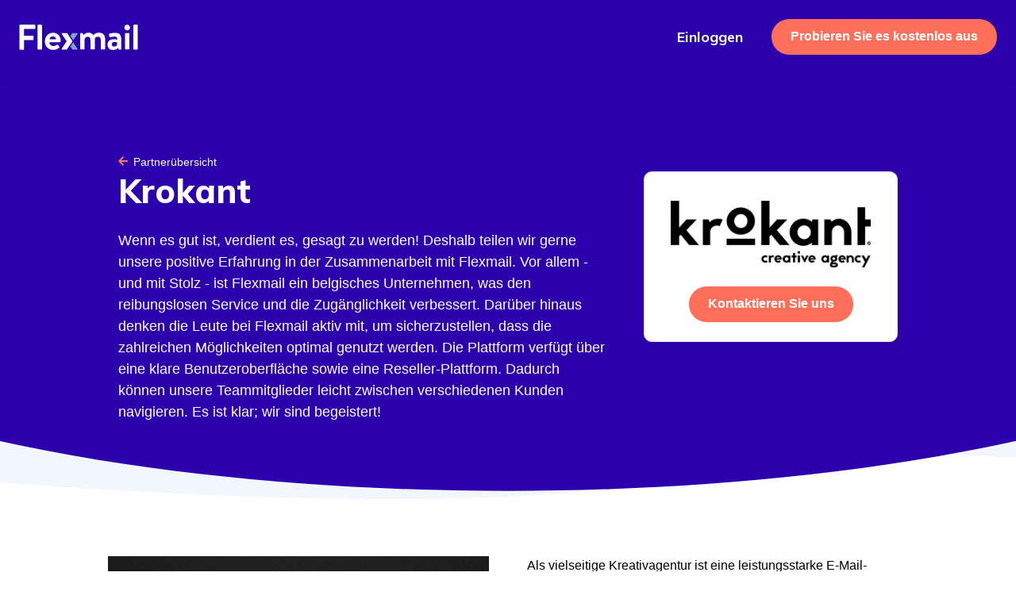

--- FILE ---
content_type: text/html; charset=utf-8
request_url: https://flexmail.be/de/partners/krokant
body_size: 158815
content:
<!DOCTYPE html><html lang="de"><head><meta charSet="utf-8"/><meta http-equiv="x-ua-compatible" content="ie=edge"/><meta name="viewport" content="width=device-width, initial-scale=1, shrink-to-fit=no"/><meta http-equiv="Content-Security-Policy" content="base-uri &#x27;self&#x27;; default-src &#x27;self&#x27;; script-src &#x27;self&#x27; &#x27;unsafe-eval&#x27; https://px.ads.linkedin.com https://px4.ads.linkedin.com https://www.google.com/recaptcha/ https://www.gstatic.com/recaptcha/ https://*.googletagmanager.com https://www.google-analytics.com https://ssl.google-analytics.com https://tagmanager.google.com https://snap.licdn.com https://trk.teamblue.services https://stg-trk.teamblue.services https://trk.flexmail.be https://trk.flexmail.nl https://stg-trk.flexmail.be https://stg-trk.flexmail.nl https://*.hotjar.com https://*.hotjar.com https://*.hotjar.io https://*.hotjar.io https://www.googleanalytics.com &#x27;sha256-MX1ZFIBa5L93HBj8qZRBUa/eXPmsVLWRIi36CdDab3g=&#x27; &#x27;sha256-sVKX08+SqOmnWhiySYk3xC7RDUgKyAkmbXV2GWts4fo=&#x27; &#x27;sha256-hW1V3UvI+swwT3wQpebXLpXi/7Q9VUws5NlJTNxM/Tg=&#x27; https://connect.facebook.net &#x27;sha256-w9PUUFBTg7mA9KBjVbANsTN5WPOnJRei9DT8Qk2i/Jw=&#x27; https://www.flexmail.eu &#x27;sha256-usdx8IxlpnzmYMAcVSSGsgPlT53z1pk04Zvh5xyOIQg=&#x27; https://bat.bing.com https://r.bing.com &#x27;sha256-9EfSE/pxhsIRQAZ9nHpzZGKeEticJtki6BUxpyJY/VQ=&#x27; https://cdn.zapier.com &#x27;sha256-yZFBBEAhVR7+Ftx72ma6BMxZ0sAlz7DrJpEQjM6yvdk=&#x27; https://www.googleadservices.com https://www.google.com https://*.leadinfo.net &#x27;sha256-FXWsZZqcOYsq1NVBThmi3kxKhOetuth7XXym/Ocr0y8=&#x27; https://*.refiner.io https://*.googletagmanager.com https://www.googleoptimize.com https://*.iubenda.com pagead2.googlesyndication.com www.googletagmanager.com https://uxwizz.combell.com https://eu.acsbapp.com &#x27;sha256-VLHntiKvzCtmGdA8NQ279URJ1kx7r/qtSLs6ptjnTgY=&#x27; &#x27;sha256-haSm1wLMkQLcIeHWY8P5LzrIczokmC3DKYFCl5cNz1g=&#x27; &#x27;sha256-6XMixD8SYYh9u6pJSJrkzNCR3Ug4RG5i6DdRnuagT4A=&#x27; &#x27;sha256-Fc+Hyj53YD8y3U7K7LY2Zqz2UPytCm0OQLHMxJROPz8=&#x27; https://assets.calendly.com &#x27;sha256-9jtpGsNKjE0YTyvebG9dMAiOjUTf88YzA4J/5QzB+HM=&#x27; &#x27;sha256-FRhK+p7JfEgtSuulA5OcZRYkyLl8c5Acp9JVj+FVIZk=&#x27; https://l.getsitecontrol.com http://uxwizz.combell.com http://cdn.iubenda.com &#x27;sha256-v1oYH69RcooFs6F5XhMTzHiWlftYwnuQHDxIz0suNeo=&#x27; &#x27;sha256-soHj2nJiSISIchYvRpy+YNvaclRxDg8yfOdje4DV1V0=&#x27; &#x27;sha256-BLA8fh9YQ/QaKI4r6ichHcqBEuA0P8M8GMKTBccWvQ4=&#x27; &#x27;sha256-UCgT4o3W1j0Jb+5Dmp/EiW82gsiCzYrnessD2ygF+yg=&#x27; &#x27;sha256-+xiyjFaIFWdHWyTnDr7KlwaBfVYoBCi7f8qa4vwsh48=&#x27;; style-src &#x27;self&#x27; &#x27;unsafe-inline&#x27; https://fonts.googleapis.com https://maxcdn.bootstrapcdn.com https://tagmanager.google.com https://fonts.googleapis.com *.bing.com https://cdn.zapier.com https://www.googletagmanager.com https://cdn.iubenda.com; object-src &#x27;none&#x27;; form-action &#x27;self&#x27;; font-src &#x27;self&#x27; https://fonts.gstatic.com https://maxcdn.bootstrapcdn.com https://*.hotjar.com https://*.hotjar.com https://*.hotjar.io https://*.hotjar.io data: www.slant.co; connect-src &#x27;self&#x27; https://trk.teamblue.services https://stg-trk.teamblue.services https://trk.flexmail.be https://trk.flexmail.nl https://stg-trk.flexmail.be https://stg-trk.flexmail.nl https://*.hotjar.com:* https://*.hotjar.com:* https://*.hotjar.io https://*.hotjar.io wss://*.hotjar.com https://*.google-analytics.com https://*.analytics.google.com https://*.googletagmanager.com https://www.facebook.com https://cdn.flxml.eu https://*.sentry.io *.bing.com wss://*.bing.com https://zapier.com https://*.zapier.com https://stats.g.doubleclick.net adservice.google.com https://www.google.com https://cdn.linkedin.oribi.io https://*.leadinfo.net https://*.leadinfo.com https://*.refiner.io https://*.google-analytics.com https://*.analytics.google.com https://*.googletagmanager.com https://*.iubenda.com pagead2.googlesyndication.com px.ads.linkedin.com www.google.com googleads.g.doubleclick.net https://uxwizz.combell.com https://eu-cdn.acsbapp.com https://eu.acsbapp.com https://l.getsitecontrol.com http://uxwizz.combell.com; img-src &#x27;self&#x27; data: https://px.ads.linkedin.com https://px4.ads.linkedin.com https://www.google.com https://www.google.be https://*.googletagmanager.com https://*.google-analytics.com https://ssl.gstatic.com https://www.gstatic.com https://px.ads.linkedin.com https://www.linkedin.com https://trk.teamblue.services https://stg-trk.teamblue.services https://trk.flexmail.be https://trk.flexmail.nl https://stg-trk.flexmail.be https://stg-trk.flexmail.nl https://stats.g.doubleclick.net https://*.hotjar.com https://*.hotjar.com https://*.hotjar.io https://*.hotjar.io https://www.facebook.com https://cdn.flxml.eu *.bing.com *.microsoft.com https://zapier.com https://zapier-images.imgix.net https://www.google.de https://www.google.nl adservice.google.com https://www.google.co.uk https://www.google.lu https://www.google.co.in https://www.google.es https://www.google.ch https://www.google.it https://www.google.ca https://*.google-analytics.com https://*.googletagmanager.com pagead2.googlesyndication.com googleads.g.doubleclick.net https://uxwizz.combell.com https://tracker.metricool.com https://*.leadinfo.net http://uxwizz.combell.com; frame-src &#x27;self&#x27; https://www.google.com/recaptcha/ https://*.hotjar.com https://*.hotjar.io https://*.hotjar.io https://www.slideshare.net https://youtube.com https://www.youtube.com https://www.googletagmanager.com sdx.microsoft.com https://return.flexmail.eu https://*.refiner.io http://open.spotify.com/ https://*.iubenda.com/ googleads.g.doubleclick.net tpc.googlesyndication.com td.doubleclick.net https://calendly.com;"/><meta name="generator" content="Gatsby 5.15.0"/><meta data-react-helmet="true" name="description" content="Übernehme E-Mail-Marketing als deine Expertise, bringe die Flexmail-Plattform zu deinen Kunden und unterstütze sie dabei, ihre E-Mail-Marketingziele zu erreichen."/><meta data-react-helmet="true" name="keywords" content="
      flexmail, flexmail login, professionele e-mail marketing, e-mail nieuwsbrief, campagne mail,
      e-mail marketing software, e-mail marketing oplossing, e-mail nieuwsbrief, email formulieren,
      e-mail nieuwsbrieven, crm segmentatie, e-mail rapportage, marketing automation software belgie,
      mail marketing, newsletter website, double opt-in, email builder, e-mailmarketing,
      email marketing for small business owners, email marketing companies, how to do email marketing,
      email marketing for business
    "/><meta data-react-helmet="true" property="og:title" content="Krokant - Ein Partner von Flexmail, Ihrem E-Mail-Dienstleister"/><meta data-react-helmet="true" property="og:description" content="Stärken Sie Ihre digitale Kommunikation mit der Partnerschaft von Krokant und Flexmail."/><meta data-react-helmet="true" property="og:type" content="website"/><meta data-react-helmet="true" property="og:url" content="https://flexmail.be/de/partners/krokant"/><meta data-react-helmet="true" name="twitter:title" content="Flexmail-Partner werden und unsere Plattform als deine eigene nutzen"/><meta data-react-helmet="true" name="twitter:description" content="Übernehme E-Mail-Marketing als deine Expertise, bringe die Flexmail-Plattform zu deinen Kunden und unterstütze sie dabei, ihre E-Mail-Marketingziele zu erreichen."/><meta data-react-helmet="true" property="og:image" content="https://flexmail.be/static/40f031b39d1cc2fcd246d869d107cf50/96fdb/thumbnail.png"/><style data-href="/styles.7ab7e4bdc2ae1b7272d0.css" data-identity="gatsby-global-css">@import url(https://fonts.googleapis.com/css?family=Mulish:200,200i,300,300i,400,400i,600,600i,700,700i,800,900&display=swap);@import url(https://fonts.googleapis.com/css?family=Source+Sans+Pro:300,400,600,700&display=swap);@import url(https://maxcdn.bootstrapcdn.com/font-awesome/4.7.0/css/font-awesome.min.css);.carousel .control-arrow,.carousel.carousel-slider .control-arrow{border:0;font-size:32px;top:20px;-webkit-transition:all .25s ease-in;-moz-transition:all .25s ease-in;-ms-transition:all .25s ease-in;-o-transition:all .25s ease-in}.carousel .control-arrow:focus,.carousel .control-arrow:hover{filter:alpha(opacity=100);opacity:1}.carousel .control-arrow:before,.carousel.carousel-slider .control-arrow:before{border-bottom:8px solid transparent;border-top:8px solid transparent;content:"";display:inline-block;margin:0 5px}.carousel .control-disabled.control-arrow{cursor:inherit;display:none;filter:alpha(opacity=0);opacity:0}.carousel .control-prev.control-arrow{left:0}.carousel .control-prev.control-arrow:before{border-right:8px solid #fff}.carousel .control-next.control-arrow{right:0}.carousel .control-next.control-arrow:before{border-left:8px solid #fff}.carousel-root{outline:none}.carousel{position:relative;width:100%}.carousel *{-webkit-box-sizing:border-box;-moz-box-sizing:border-box;box-sizing:border-box}.carousel img{display:inline-block;pointer-events:none;width:100%}.carousel .carousel{position:relative}.carousel .control-arrow{background:none;border:0;font-size:18px;margin-top:-13px;outline:0;top:50%}.carousel .thumbs-wrapper{margin:20px;overflow:hidden}.carousel .thumbs{list-style:none;position:relative;-webkit-transform:translateZ(0);-moz-transform:translateZ(0);-ms-transform:translateZ(0);-o-transform:translateZ(0);transform:translateZ(0);-webkit-transition:all .15s ease-in;-moz-transition:all .15s ease-in;-ms-transition:all .15s ease-in;-o-transition:all .15s ease-in;transition:all .15s ease-in;white-space:nowrap}.carousel .thumb{border:3px solid #fff;display:inline-block;margin-right:6px;overflow:hidden;padding:2px;-webkit-transition:border .15s ease-in;-moz-transition:border .15s ease-in;-ms-transition:border .15s ease-in;-o-transition:border .15s ease-in;transition:border .15s ease-in;white-space:nowrap}.carousel .thumb:focus{border:3px solid #ccc;outline:none}.carousel .thumb.selected,.carousel .thumb:hover{border:3px solid #333}.carousel .thumb img{vertical-align:top}.carousel.carousel-slider{overflow:hidden}.carousel.carousel-slider .control-arrow{color:#fff}.carousel.carousel-slider .control-arrow:hover{background:rgba(0,0,0,.2)}.carousel .slider-wrapper{margin:auto;overflow:hidden;-webkit-transition:height .15s ease-in;-moz-transition:height .15s ease-in;-ms-transition:height .15s ease-in;-o-transition:height .15s ease-in;transition:height .15s ease-in;width:100%}.carousel .slider-wrapper.axis-horizontal .slider{-ms-box-orient:horizontal;display:-webkit-box;display:-moz-box;display:-ms-flexbox;display:-moz-flex;display:-webkit-flex;display:flex}.carousel .slider-wrapper.axis-horizontal .slider .slide{flex-direction:column;flex-flow:column}.carousel .slider-wrapper.axis-vertical{-ms-box-orient:horizontal;display:-webkit-box;display:-moz-box;display:-ms-flexbox;display:-moz-flex;display:-webkit-flex;display:flex}.carousel .slider-wrapper.axis-vertical .slider{-webkit-flex-direction:column;flex-direction:column}.carousel .slider{list-style:none;margin:0;padding:0;position:relative;width:100%}.carousel .slider.animated{-webkit-transition:all .35s ease-in-out;-moz-transition:all .35s ease-in-out;-ms-transition:all .35s ease-in-out;-o-transition:all .35s ease-in-out;transition:all .35s ease-in-out}.carousel .slide{margin:0;min-width:100%;position:relative;text-align:center}.carousel .slide img{border:0;vertical-align:top;width:100%}.carousel .slide iframe{border:0;display:inline-block;margin:0 40px 40px;width:calc(100% - 80px)}.carousel .slide .legend{background:#000;-webkit-transition:all .5s ease-in-out;-moz-transition:all .5s ease-in-out;-ms-transition:all .5s ease-in-out;-o-transition:all .5s ease-in-out;-webkit-transition:opacity .35s ease-in-out;-moz-transition:opacity .35s ease-in-out;-ms-transition:opacity .35s ease-in-out;-o-transition:opacity .35s ease-in-out}.carousel .control-dots{bottom:0;margin:10px 0}@media (min-width:960px){.carousel .control-dots{bottom:0}}.carousel .control-dots .dot{background:#fff;height:8px;-webkit-transition:opacity .25s ease-in;-moz-transition:opacity .25s ease-in;-ms-transition:opacity .25s ease-in;-o-transition:opacity .25s ease-in;width:8px}.carousel .control-dots .dot.selected,.carousel .control-dots .dot:hover{filter:alpha(opacity=100);opacity:1}.carousel .carousel-status{color:#fff;font-size:10px;padding:5px;position:absolute;right:0;text-shadow:1px 1px 1px rgba(0,0,0,.9);top:0}.carousel:hover .slide .legend{opacity:1}.c-library{height:100%}.c-library-main{display:grid;grid-template-areas:"side-nav content";grid-template-columns:300px 1fr;grid-template-rows:auto;height:100%}.c-library-content{display:flex;flex-direction:column;grid-area:content;overflow:hidden}.c-action-bar{align-self:flex-end;background-color:#fafafa;border-top:2px solid #f0f1f1;padding:11px 24px;width:100%}.c-action-bar .c-btn-group{justify-content:right}.c-library-assets{flex:1 1;overflow-y:auto}.c-library-nav{display:flex;flex-flow:column nowrap;grid-area:side-nav;height:100%;overflow-y:auto}.c-library-nav .c-library-nav--locations{flex:none}.c-library-nav .c-library-nav--pinned>ul{max-height:calc(100vh - 450px);min-height:100px;overflow:hidden;overflow-y:auto;width:100%}.c-library-nav .c-library-storage{border-top:1px solid #eee;flex:none;width:100%}.c-library-nav hr{margin:12px 24px}.c-library-nav.is-scrolling{bottom:0;height:100vh;position:fixed;top:0;width:300px}.c-library-nav.is-scrolling .c-library-nav--pinned>ul{max-height:calc(100vh - 330px)}.c-library-nav__item+.c-library-nav__item{margin:0!important;padding:0!important}.c-library-nav .u-h6,.c-library-nav__link{color:#5c697d;display:block;font-size:.9em;margin:0;overflow:hidden;padding:8px 24px;position:relative;text-decoration:none;text-overflow:ellipsis;white-space:nowrap}.c-library-nav .u-h6{margin-top:16px}.c-library-dropzone{border:2px dashed #e6e6e6;border-radius:5px;font-size:.9em;font-style:italic;min-height:100px;padding:24px;text-align:center}.c-library-nav .c-library-dropzone{margin:6px 24px 24px;min-height:auto}.c-library-dropzone .c-dropzone--upload-input{display:none!important}.c-library-dropzone .c-dropzone--upload-btn{background-color:#5c697d;border:0;border-radius:24px;color:#fff;cursor:pointer;display:inline-block;font:inherit;font-size:.9375rem;font-style:normal;font-weight:600;line-height:1.6;margin:0;padding:6px 24px 7px;position:relative;text-align:center;text-decoration:none;transition:color .5s cubic-bezier(.19,1,.22,1),background-color .5s cubic-bezier(.19,1,.22,1);vertical-align:middle}.c-library-dropzone .c-dropzone--upload-btn:hover{background-color:#34435c}.c-library-dropzone-target{border:2px solid #2c00ac}.c-library-nav__link:hover{background-color:#fafafa;color:#34435c}.c-library-toolbar{grid-gap:12px;display:grid;grid-template-columns:max-content 1fr max-content max-content max-content;margin:0;padding:12px;width:100%}.c-icon-menu,.c-toolbar-menu{display:block;z-index:2}.c-library-toolbar .c-btn-group.c-library-toolbar__path .c-link{border-radius:3px;margin:0;padding:12px 6px}.c-library-toolbar .c-btn-group.c-library-toolbar__path .c-link--color-secondary[disabled]{background-color:transparent;color:#d5ccf0;cursor:default}.c-library-toolbar .c-btn-group.c-library-toolbar__path .c-link:hover{background-color:#f2f3f5}.c-icon-menu .c-icon-menu__button,.c-toolbar-menu .c-toolbar-menu__button,.c-toolbar-menu .dropdown-menu__button{background-color:transparent;border:1px solid transparent;border-radius:3px;color:#34435c;cursor:pointer;font-family:inherit;font-size:13px;font-size:.8125rem;font-weight:600;line-height:1.8461538462;padding:11px;position:relative;transition:color .5s cubic-bezier(.19,1,.22,1),background-color .5s cubic-bezier(.19,1,.22,1);width:auto;z-index:1}.c-icon-menu .c-icon-menu__button{border:1px solid #cad3e0;border-bottom-right-radius:0;border-right:none;border-top-right-radius:0;width:68px}.c-icon-menu .c-icon-menu__button .c-menu__label,.c-toolbar-menu .dropdown-menu__button .c-menu__label{display:block;padding:0;position:relative;width:inherit}.c-icon-menu .c-icon-menu__button .c-menu__label svg,.c-toolbar-menu .dropdown-menu__button .c-menu__label svg{height:1.3em;width:1.3em}.c-toolbar-menu__button:hover{color:#4c3494}.c-toolbar-menu__button[aria-expanded=true]{background-color:#fff;border-bottom-left-radius:0;border-bottom-right-radius:0;border-color:#e6e8eb #e6e8eb #fff;color:#1d0075}.c-toolbar-menu__button:focus{outline:2px dotted rgba(51,51,51,.3)}.c-toolbar-menu__button:disabled{color:#d5ccf0;cursor:auto}.c-icon-menu__dropdown,.c-toolbar-menu__dropdown{border:1px solid #e6e6e6;box-shadow:0 0 3px rgba(51,51,51,.1),0 3px 3px 2000px hsla(180,3%,94%,.3);margin:-3px 0 0;outline:none;overflow:hidden;position:absolute}.c-icon-menu__dropdown{display:inline-block;position:absolute;right:0;top:84px;width:100%}.c-icon-menu__item,.c-toolbar-menu__item{background-color:#fff;border-bottom:1px dotted #e6e6e6;color:#2c00ac;cursor:pointer;display:block;font-family:inherit;font-size:13px;font-size:.8125rem;font-weight:500;line-height:1.8461538462;min-width:100%;padding:9px 12px;text-align:left;text-decoration:none;transition:color .5s cubic-bezier(.19,1,.22,1),background-color .5s cubic-bezier(.19,1,.22,1);white-space:nowrap}.c-icon-menu__item{border:none;display:inline-block;min-width:24px;width:48px}.c-toolbar-menu__item:last-child{border-bottom:none}.c-toolbar-menu__item.is-selected,.c-toolbar-menu__item:focus,.c-toolbar-menu__item:hover{background-color:#fbfaff;box-shadow:inset 4px 0 0 #d5ccf0;color:#1d0075;outline:0}.c-icon-menu__item.is-selected,.c-icon-menu__item:focus,.c-icon-menu__item:hover{background-color:#fbfaff;color:#1d0075;outline:0}.c-library-toolbar .c-btn{border-radius:0;height:48px;margin:0 0 0 -1px}.c-library-toolbar .c-btn-group .c-btn:first-child{border-bottom-left-radius:4px;border-top-left-radius:4px}.c-library-toolbar .c-btn-group .c-btn:last-child{border-bottom-right-radius:4px;border-top-right-radius:4px}.c-library-storage--content{font-size:.8em;padding:0 24px 12px;text-align:left}.c-library-storage--content meter{appearance:none;background:none;background-color:#cad3e0;border:0 solid #ccc;border-radius:4px;box-shadow:none;display:block;height:6px;margin:0 auto;width:100%}.c-library-storage--content meter::-webkit-meter-bar{background:none;background-color:#cad3e0}.c-library-storage--content meter::-webkit-meter-optimum-value{background-image:linear-gradient(90deg,#5c697d,#5c697d);background-size:100% 100%;box-shadow:none;-webkit-transition:width .5s;transition:width .5s}.c-library-storage--content meter::-webkit-meter-optimum-value:hover{background-image:linear-gradient(90deg,#5c697d,#5c697d);-webkit-transition:width .5s;transition:width .5s;width:100%!important}.c-library-storage--content meter::-moz-meter-bar{background-image:linear-gradient(90deg,#5c697d,#5c697d);background-size:100% 100%;box-shadow:inset 0 5px 5px -5px #999}.c-library-storage--content .c-meter-gauge{background-color:#cad3e0;border:0 solid #ccc;border-radius:4px;box-shadow:none;display:block;height:6px;width:100%}.c-library-storage--content .c-meter-gauge>span{background-color:#5c697d;background-image:linear-gradient(90deg,#5c697d,#5c697d);background-size:100% 100%;border-radius:4px;box-shadow:none;display:block;height:inherit;text-indent:-9999px}.c-library-storage--content meter.is-full .c-meter-gauge>span{background-color:#d13434;background-image:linear-gradient(90deg,#d13434,#d13434)}.c-library-storage--content meter.is-full::-moz-meter-bar{background-color:#d13434;background-image:linear-gradient(90deg,#d13434,#d13434)}.c-library .c-table__icon{display:table-cell!important;padding:3px 3px 3px 15px;text-overflow:unset;white-space:normal;width:50px}.c-grid{display:grid}.c-library-grid{grid-gap:12px;grid-auto-rows:min-content;padding:12px}.c-grid__item{position:relative;text-align:center}.c-library-grid .c-grid__item{background-color:#fbfaff;border:1px solid #f0f1f1}.c-library-grid .c-grid__item .c-grid-item--text{background-color:#fff;box-shadow:0 0 6px rgba(51,51,51,.08);font-size:.9em;overflow:hidden;padding:4px 30px 4px 6px;position:relative;text-align:left;text-overflow:ellipsis;white-space:nowrap}.c-library-grid .c-grid__item .c-grid-item--img{display:block;height:100%;position:relative;width:100%}.c-library-grid .c-grid__item img{margin:0 auto;object-fit:contain}.c-library-grid .c-grid__item:hover{background-color:#fbfaff;border:1px solid #cad3e0}.c-library-grid .c-grid__item.is-selected,.c-library-list__item.is-selected .c-icon--document,.c-library-list__item.is-selected .c-table__icon img{background-color:#f0f1f1;border:1px solid #cad3e0;outline:3px solid #cad3e0}.c-library .c-table__icon .c-icon{bottom:0;height:100%;width:100%}.c-grid--gallery-sm{grid-template-columns:repeat(auto-fill,minmax(100px,150fr))}.c-grid--gallery-md{grid-template-columns:repeat(auto-fill,minmax(200px,275fr))}.c-grid--gallery-lg{grid-template-columns:repeat(auto-fill,minmax(400px,500fr))}.c-grid--gallery-sm.c-library-grid .c-grid-item--img img{height:80px}.c-grid--gallery-sm.c-library-grid .c-icon{height:56px;margin:12px;width:unset}.c-grid--gallery-md.c-library-grid .c-grid-item--img img{height:160px}.c-grid--gallery-md.c-library-grid .c-icon{height:112px;margin:24px;width:unset}.c-grid--gallery-lg.c-library-grid .c-grid-item--img img{height:320px}.c-grid--gallery-lg.c-library-grid .c-icon{height:224px;margin:48px;width:unset}.c-grid-item--img .c-grid-item-checkbox{display:block;height:100%;margin:0;position:absolute!important;width:100%;z-index:1}.c-grid-item--img .c-grid-item-checkbox>.c-control__indicator{margin-left:4px}.c-library-grid .c-grid__item .c-grid-item--favorite,.c-library-list__item .c-list-item--favorite{background-image:url("data:image/svg+xml;charset=utf-8,%3Csvg xmlns='http://www.w3.org/2000/svg' fill='%23cad3e0' viewBox='0 0 24 24'%3E%3Cpath fill='none' d='M0 0h24v24H0z'/%3E%3Cpath d='m12 21.35-1.45-1.32C5.4 15.36 2 12.28 2 8.5 2 5.42 4.42 3 7.5 3c1.74 0 3.41.81 4.5 2.09C13.09 3.81 14.76 3 16.5 3 19.58 3 22 5.42 22 8.5c0 3.78-3.4 6.86-8.55 11.54L12 21.35z'/%3E%3C/svg%3E");bottom:16px;cursor:pointer;display:none;position:absolute;right:6px;z-index:2}.c-library-list .c-library-list__item .c-list-item--favorite{height:24px;margin-right:6px;width:24px}.c-library-grid .c-grid__item:hover .c-grid-item--favorite,.c-library-list__item.is-selected .c-list-item--favorite,.c-library-list__item:hover .c-list-item--favorite{display:block}.c-library-grid .c-grid__item .c-grid-item--favorite{height:24px;width:24px}.c-library-grid .c-grid__item .c-grid-item--favorite.is-favorite,.c-library-list .c-library-list__item .c-list-item--favorite.is-favorite{background-image:url("data:image/svg+xml;charset=utf-8,%3Csvg xmlns='http://www.w3.org/2000/svg' fill='%23ff7a66' viewBox='0 0 24 24'%3E%3Cpath fill='none' d='M0 0h24v24H0z'/%3E%3Cpath d='m12 21.35-1.45-1.32C5.4 15.36 2 12.28 2 8.5 2 5.42 4.42 3 7.5 3c1.74 0 3.41.81 4.5 2.09C13.09 3.81 14.76 3 16.5 3 19.58 3 22 5.42 22 8.5c0 3.78-3.4 6.86-8.55 11.54L12 21.35z'/%3E%3C/svg%3E");display:block}.c-input--affix{bottom:10px;color:#9da4b0;display:inline-block;position:absolute;right:10px}html{box-sizing:border-box}*,:after,:before{box-sizing:inherit}/*! normalize.css v7.0.0 | MIT License | github.com/necolas/normalize.css */html{-ms-text-size-adjust:100%;-webkit-text-size-adjust:100%;line-height:1.15}body{margin:0}article,aside,footer,header,nav,section{display:block}h1{font-size:2em;margin:.67em 0}figcaption,figure,main{display:block}figure{margin:1em 40px}hr{box-sizing:content-box;height:0;overflow:visible}pre{font-family:monospace,monospace;font-size:1em}a{-webkit-text-decoration-skip:objects;background-color:transparent}abbr[title]{border-bottom:none;text-decoration:underline;-webkit-text-decoration:underline dotted;text-decoration:underline dotted}b,strong{font-weight:inherit;font-weight:bolder}code,kbd,samp{font-family:monospace,monospace;font-size:1em}dfn{font-style:italic}mark{background-color:#ff0;color:#000}small{font-size:80%}sub,sup{font-size:75%;line-height:0;position:relative;vertical-align:baseline}sub{bottom:-.25em}sup{top:-.5em}audio,video{display:inline-block}audio:not([controls]){display:none;height:0}img{border-style:none}svg:not(:root){overflow:hidden}button,input,optgroup,select,textarea{font-family:sans-serif;font-size:100%;line-height:1.15;margin:0}button,input{overflow:visible}button,select{text-transform:none}[type=reset],[type=submit],button,html [type=button]{-webkit-appearance:button}[type=button]::-moz-focus-inner,[type=reset]::-moz-focus-inner,[type=submit]::-moz-focus-inner,button::-moz-focus-inner{border-style:none;padding:0}[type=button]:-moz-focusring,[type=reset]:-moz-focusring,[type=submit]:-moz-focusring,button:-moz-focusring{outline:1px dotted ButtonText}fieldset{padding:.35em .75em .625em}legend{box-sizing:border-box;color:inherit;display:table;max-width:100%;padding:0;white-space:normal}progress{display:inline-block;vertical-align:baseline}textarea{overflow:auto}[type=checkbox],[type=radio]{box-sizing:border-box;padding:0}[type=number]::-webkit-inner-spin-button,[type=number]::-webkit-outer-spin-button{height:auto}[type=search]{-webkit-appearance:textfield;outline-offset:-2px}[type=search]::-webkit-search-cancel-button,[type=search]::-webkit-search-decoration{-webkit-appearance:none}::-webkit-file-upload-button{-webkit-appearance:button;font:inherit}details,menu{display:block}summary{display:list-item}canvas{display:inline-block}[hidden],template{display:none}blockquote,body,dd,dl,fieldset,figure,h1,h2,h3,h4,h5,h6,hr,legend,ol,p,pre,ul{margin:0;padding:0}li>ol,li>ul{margin-bottom:0}table{border-collapse:collapse;border-spacing:0}fieldset{border:0;min-width:0}address,blockquote,dl,fieldset,figure,h1,h2,h3,h4,h5,h6,hr,ol,p,pre,table,ul{margin-bottom:24px}dd,ol,ul{margin-left:24px}html{font-feature-settings:"kern";-webkit-font-smoothing:antialiased;-webkit-overflow-scrolling:touch;background-color:#fff;display:block;font-family:-apple-system,BlinkMacSystemFont,SegoeUI,Arial,sans-serif;font-size:1em;line-height:1.5;min-height:100%;overflow-y:scroll;scroll-behavior:smooth;text-rendering:optimizeLegibility}::selection{background-color:#e6e8eb;color:#333}:focus:not(:focus-visible){outline:none}h1{font-size:26px;font-size:1.625rem;line-height:1.3846153846}h2{font-size:30px;font-size:1.875rem;line-height:1.2}h3{font-size:24px;font-size:1.5rem;line-height:1.25}h4{font-size:21px;font-size:1.3125rem;line-height:1.4285714286}h5{font-size:19px;font-size:1.1875rem;line-height:1.5789473684}h6{font-size:16px;font-size:1rem;line-height:1.5}img{font-style:italic;max-width:100%;vertical-align:middle}img[height],img[width]{max-width:none}table{width:100%}.o-wrapper{margin-left:auto;margin-right:auto;max-width:1024px;padding-left:24px;padding-right:24px}@media(min-width:64em){.o-wrapper{padding-left:48px;padding-right:48px}}.o-wrapper--tiny{max-width:600px}.o-wrapper--small{max-width:787px}.o-wrapper--large{max-width:1200px}.o-wrapper--huge{max-width:1600px}.o-row{padding-bottom:24px;padding-top:24px}@media(min-width:64em){.o-row{padding-bottom:48px;padding-top:48px}}.o-row-tiny{padding-bottom:6px;padding-top:6px}@media(min-width:64em){.o-row-tiny{padding-bottom:12px;padding-top:12px}}.o-row-small{padding-bottom:12px;padding-top:12px}@media(min-width:64em){.o-row-small{padding-bottom:24px;padding-top:24px}}.o-row-large{padding-bottom:48px;padding-top:48px}@media(min-width:64em){.o-row-large{padding-bottom:96px;padding-top:96px}}.o-row-huge{padding-bottom:96px}.o-row--fixed,.o-row-huge{padding-top:96px}@media(min-width:64em){.o-row--fixed{padding-top:120px}}.o-media:after{clear:both!important;content:""!important;display:block!important}.o-media{display:block}.o-media__img{float:left;margin-right:24px}.o-media__img>img{display:block}.o-media__body{display:block;overflow:hidden}.o-media__body,.o-media__body>:last-child{margin-bottom:0}.o-media--flush>.o-media__img{margin-left:0;margin-right:0}.o-media--tiny>.o-media__img{margin-right:6px}.o-media--tiny.o-media--reverse>.o-media__img{margin-left:6px;margin-right:0}.o-media--small>.o-media__img{margin-right:12px}.o-media--small.o-media--reverse>.o-media__img{margin-left:12px;margin-right:0}.o-media--large>.o-media__img{margin-right:48px}.o-media--large.o-media--reverse>.o-media__img{margin-left:48px;margin-right:0}.o-media--huge>.o-media__img{margin-right:96px}.o-media--huge.o-media--reverse>.o-media__img{margin-left:96px;margin-right:0}.o-media--reverse>.o-media__img{float:right;margin-left:24px;margin-right:0}.o-flag{border-spacing:0;display:table;width:100%}.o-flag__body,.o-flag__img{display:table-cell;vertical-align:middle}.o-flag__img{padding-right:24px;width:1px}.o-flag__img>img{max-width:none}.o-flag__body{width:auto}.o-flag__body,.o-flag__body>:last-child{margin-bottom:0}.o-flag--flush>.o-flag__img{padding-left:0;padding-right:0}.o-flag--tiny>.o-flag__img{padding-right:6px}.o-flag--tiny.o-flag--reverse>.o-flag__img{padding-left:6px;padding-right:0}.o-flag--small>.o-flag__img{padding-right:12px}.o-flag--small.o-flag--reverse>.o-flag__img{padding-left:12px;padding-right:0}.o-flag--large>.o-flag__img{padding-right:48px}.o-flag--large.o-flag--reverse>.o-flag__img{padding-left:48px;padding-right:0}.o-flag--huge>.o-flag__img{padding-right:96px}.o-flag--huge.o-flag--reverse>.o-flag__img{padding-left:96px;padding-right:0}.o-flag--reverse{direction:rtl}.o-flag--reverse>.o-flag__body,.o-flag--reverse>.o-flag__img{direction:ltr}.o-flag--reverse>.o-flag__img{padding-left:24px;padding-right:0}.o-flag--top>.o-flag__body,.o-flag--top>.o-flag__img{vertical-align:top}.o-flag--bottom>.o-flag__body,.o-flag--bottom>.o-flag__img{vertical-align:bottom}.o-list-bare{list-style:none}.o-list-bare,.o-list-bare__item{margin-left:0}.o-list-inline{list-style:none;margin-left:0}.o-list-inline__item{display:inline-block}.o-box{display:block;padding:24px}.o-box>:last-child{margin-bottom:0}@media(min-width:64em){.o-box{padding:24px}}.o-box__border{border:1px solid #f0f1f1}.o-box--flush{padding:0}.o-box--tiny{padding:6px}.o-box--small{padding:12px}.o-box--large{padding:24px}@media(min-width:75em){.o-box--large{padding:48px}}.o-box--huge{padding:96px}.o-flex{align-items:center;display:flex;flex-direction:column;justify-content:space-between}@media(min-width:48em){.o-flex{flex-direction:row}}.o-flex--column,.o-flex--row{flex-direction:row}.o-flex--center{justify-content:center}.o-flex--stretch,.o-layout{align-items:stretch}.o-layout{display:flex;flex-wrap:wrap;list-style:none;margin:-24px;padding:0}.o-layout__item{padding:24px;width:100%}.o-layout--tiny{margin:-6px}.o-layout--tiny>.o-layout__item{padding:6px}.o-layout--small{margin:-12px}.o-layout--small>.o-layout__item{padding:12px}.o-layout--large{margin:-48px}.o-layout--large>.o-layout__item{padding:48px}.o-layout--huge{margin:-96px}.o-layout--huge>.o-layout__item{padding:96px}.o-layout--flush{margin:0}.o-layout--flush>.o-layout__item{padding:0}.o-layout--middle>.o-layout__item{align-self:center}.o-layout--bottom>.o-layout__item{align-self:flex-end}.o-layout--center{justify-content:center}.o-layout--right{justify-content:flex-end}.o-layout--reverse{flex-direction:row-reverse}.o-block{display:block;text-align:center}.o-block__img{margin-bottom:24px}.o-block--flush>.o-block__img{margin-bottom:0}.o-block--tiny>.o-block__img{margin-bottom:6px}.o-block--small>.o-block__img{margin-bottom:12px}.o-block--large>.o-block__img{margin-bottom:48px}.o-block--huge>.o-block__img{margin-bottom:96px}.o-block__body{display:block}.o-block--right{text-align:right}.o-block--left{text-align:left}.o-ratio{display:block;position:relative}.o-ratio:before{content:"";display:block;padding-bottom:100%;width:100%}.o-ratio>embed,.o-ratio>iframe,.o-ratio>object,.o-ratio__content{bottom:0;height:100%;left:0;position:absolute;top:0;width:100%}.o-ratio--16\:9:before{padding-bottom:56.25%}.o-ratio--img-contain>.o-ratio__content:before{height:auto;margin:auto;max-height:100%;max-width:100%;width:auto}.o-crop{display:block;overflow:hidden;position:relative}.o-crop__content{left:0;max-width:none;position:absolute;top:0}.o-crop__content--left-top{left:0}.o-crop__content--left-center{top:50%;transform:translateY(-50%)}.o-crop__content--left-bottom{bottom:0;top:auto}.o-crop__content--right-top{left:auto;right:0}.o-crop__content--right-center{left:auto;right:0;top:50%;transform:translateY(-50%)}.o-crop__content--right-bottom{bottom:0;left:auto;right:0;top:auto}.o-crop__content--center-top{left:50%;transform:translateX(-50%)}.o-crop__content--center,.o-crop__content--center-center{left:50%;top:50%;transform:translate(-50%,-50%)}.o-crop__content--center-bottom{bottom:0;left:50%;top:auto;transform:translateX(-50%)}.o-crop--16\:9{padding-bottom:56.25%}.o-crop--1\:1{padding-bottom:100%}.o-crop--fill>.o-crop__content{min-height:100%;min-width:100%}.o-table{width:100%}.o-table--fixed{table-layout:fixed}.o-table--tiny td,.o-table--tiny th{padding:6px}.o-table--small td,.o-table--small th{padding:12px}.o-table--large td,.o-table--large th{padding:48px}.o-table--huge td,.o-table--huge th{padding:96px}.o-pack{display:table;margin-left:0;table-layout:fixed;width:100%}.o-pack__item{display:table-cell;vertical-align:top}.o-pack--middle>.o-pack__item{vertical-align:middle}.o-pack--bottom>.o-pack__item{vertical-align:bottom}.o-pack--auto{table-layout:auto}.o-pack--tiny{border-spacing:6px}.o-pack--small{border-spacing:12px}.o-pack--default{border-spacing:24px}.o-pack--large{border-spacing:48px}.o-pack--huge{border-spacing:96px}.o-pack--reverse{direction:rtl}.o-pack--reverse>.o-pack__item{direction:ltr}.c-actions{align-items:flex-end;display:flex;flex-direction:row-reverse;flex-wrap:wrap;justify-content:space-between}@media(max-width:63.99em){.c-actions>*{width:100%}.c-actions>*+*{margin-top:12px}}.c-alert{border-radius:10px;display:block;font-size:14px;font-size:.875rem;font-weight:500;line-height:1.3;margin-bottom:6px;padding:6px 36px 6px 12px;position:relative}.c-alert--link{transition:.5s cubic-bezier(.19,1,.22,1)}.c-alert--link:focus,.c-alert--link:focus-within,.c-alert--link:hover{background-color:#ffc8af}.c-alert--success{background-color:#fbfaff;border:1px solid #e1daf5;color:#1d0075}.c-alert--notice{background-color:#f2f6f9;border:1px solid #dde8ef;color:#6391dd}.c-alert--error{background-color:#fbe7e7;border:1px solid #ffd1ca;color:#d13434}.c-alert--new{border:1px solid #ff7a66;color:#5c697d}.c-alert__link{text-decoration:none}.c-alert__link,.c-alert__link:focus,.c-alert__link:hover,.c-alert__link:visited{color:inherit}.c-alert__link:focus{outline:2px dotted rgba(51,51,51,.3)}.c-alert__link:after{content:"";height:100%;left:0;position:absolute;top:0;width:100%;z-index:1}.c-alert__para{color:inherit;font-weight:400;margin-bottom:0}.c-alert__para a,.c-alert__para a:focus,.c-alert__para a:hover,.c-alert__para a:visited{color:inherit}.c-alert__para .c-icon{margin-right:2px}.c-alert__para strong{font-weight:500}.c-alert--new .c-alert__para .c-icon{color:#d46555;font-size:16px;font-size:1rem;line-height:1.5;margin-left:-4px}.c-alert__btn{color:inherit;position:absolute;right:12px;top:50%;transform:translateY(-50%);transition:opacity .5s cubic-bezier(.19,1,.22,1)}.c-alert__btn:focus,.c-alert__btn:hover{color:inherit;opacity:.75}.c-alert__btn:focus{outline:2px dotted rgba(51,51,51,.3)}.c-alert__arrow{color:#d46555;font-size:21px;font-size:1.3125rem;line-height:1.4285714286;position:absolute;right:8px;top:50%;transform:translateY(-50%);transition:opacity .5s cubic-bezier(.19,1,.22,1)}.c-alert__arrow:focus,.c-alert__arrow:hover{color:inherit;opacity:.75}.c-alert__arrow:focus{outline:2px dotted rgba(51,51,51,.3)}.c-animation{transition:opacity .5s cubic-bezier(.19,1,.22,1)}.c-animation:focus{outline:0}.c-animation.is-faded{opacity:.5}.c-animation.has-fade-out{animation-duration:.3s;animation-iteration-count:1;animation-name:fadeOut;animation-timing-function:linear}@keyframes fadeOut{0%{opacity:1}to{opacity:0}}.c-togglebox{background:#fff;box-shadow:0 1px 1px rgba(0,0,0,.1);margin:0 auto;transform:translateZ(0);width:100%}.c-togglebox__input[type=radio]{opacity:0;position:absolute}.c-togglebox__label{border-top:1px solid #ddd;cursor:pointer;display:block;font-size:1rem;font-weight:700;min-height:50px;padding:12px 20px 12px 0;position:relative}.c-togglebox__label[for*="1"],.c-togglebox__label[for*="5"]{border:0}.c-togglebox__label:after{content:"";font-family:fontawesome;position:absolute;right:10px;top:12px;transform:rotate(90deg);transition:transform .3s}.c-togglebox__section{height:0;overflow:hidden;transition:all .3s}#toggle1:checked~label[for*="1"]:after,#toggle2:checked~label[for*="2"]:after,#toggle3:checked~label[for*="3"]:after,#toggle4:checked~label[for*="4"]:after,#toggle5:checked~label[for*="5"]:after,#toggle6:checked~label[for*="6"]:after{transform:rotate(0deg)}#toggle1:checked~#content1,#toggle2:checked~#content2,#toggle3:checked~#content3,#toggle4:checked~#content4,#toggle5:checked~#content5,#toggle6:checked~#content6{min-height:200px}.c-scroll-down{bottom:40px;height:55px;left:0;margin-left:auto;margin-right:auto;position:fixed;right:0;width:34px;z-index:10}.c-mousey{border:2px solid #ff6f59;border-radius:25px;box-sizing:content-box;height:35px;opacity:.75;padding:10px 15px;width:3px}.c-scroller{animation-duration:2.2s;animation-iteration-count:infinite;animation-name:scroll;animation-timing-function:cubic-bezier(.15,.41,.69,.94);background-color:#ff6f59;border-radius:25%;height:10px;width:3px}@keyframes scroll{0%{opacity:0}10%{opacity:1;transform:translateY(0)}to{opacity:0;transform:translateY(15px)}}.c-scroll-icon{align-items:center;border:2px solid;border-radius:2em;color:#ff6f59;display:flex;font-size:22px;height:2em;justify-content:center;transition:.4s;width:1.2em}.c-scroll-icon:hover{background-color:rgba(255,111,89,.05);color:#ff6f59}.c-scroll-icon:after{animation:scroll-icon 2.2s cubic-bezier(.65,.05,.36,1) infinite;background-color:#ff6f59;border-radius:50%;content:"";height:5px;width:5px}@keyframes scroll-icon{0%{opacity:0;transform:translateY(-12px)}30%,70%{opacity:1}to{opacity:0;transform:translateY(12px)}}.c-automation-list{border-left:4px solid #ff6f59;counter-increment:section;font-size:1em;line-height:1.75em;margin:0;padding:0 40px 20px;position:relative}.c-automation-list:before{background-color:#ff6f59;border-radius:50%;color:#fff;content:counter(section);font-size:1.4em;font-weight:900;height:2.25em;line-height:1.5em;padding:10px;position:absolute;text-align:center;width:2.35em}.c-automation-list--title{color:#ff6f59;font-size:36px;margin-bottom:12px}.c-automation-list{padding-right:0}.c-automation-list:before{margin-right:-23px;right:100%}.c-automation-list:first-child{border-top:0;border-top-left-radius:0;border-top-right-radius:0;padding:60px 40px 20px}.c-automation-list:last-child{border-bottom-left-radius:0;border-bottom-right-radius:0;border-left:none;margin-left:4px}.c-slider--pricing,.c-slider--training{background-size:cover;color:#fff;height:15vh;position:relative}.c-bg--features-header{background-image:url(/static/bg-full-d6e32e0389d47cd476959770c5cbf4b6.png);background-position-y:top;background-repeat:no-repeat;background-size:contain;position:center center}@media(min-width:64em){.c-bg--features-header{background-image:url([data-uri]);background-position:50%;background-position-y:top;background-size:auto 900px}}@media(min-width:75em){.c-bg--features-header{background-image:url([data-uri]);background-position:50%;background-position-y:top;background-size:auto 1000px}}@media(min-width:88.75em){.c-bg--features-header{background-image:url([data-uri]);background-position:50%;background-position-y:top;background-size:auto 1050px}}@media(min-width:100em){.c-bg--features-header{background-image:url([data-uri]);background-size:auto 950px}}@media(min-width:125em){.c-bg--features-header{background-image:url([data-uri]);background-position-y:top;background-size:contain}}@media(min-width:156.25em){.c-bg--features-header{background-image:url([data-uri]);background-position-y:top;background-size:contain}}.c-bg--omconference{background-color:#fff}.c-bg--omconference .section:first-child{background-color:#2c00ac}@media(min-width:64em){.c-bg--omconference .section{background-color:transparent!important}}.c-bg-header--omconference{background-color:#fff}@media(min-width:64em){.c-bg-header--omconference{background-image:url([data-uri]);background-position-y:bottom;background-repeat:no-repeat;background-size:cover}.c-bg-header--omconference .section{background-color:transparent!important}}@media(min-width:75em){.c-bg-header--omconference{background-image:url([data-uri]);background-size:cover}}@media(min-width:88.75em){.c-bg-header--omconference{background-image:url([data-uri]);background-size:cover}}@media(min-width:100em){.c-bg-header--omconference{background-image:url([data-uri]);background-size:cover}}@media(min-width:112.5em){.c-bg-header--omconference{background-image:url([data-uri]);background-size:cover}}@media(min-width:125em){.c-bg-header--omconference{background-color:transparent!important;background-image:url([data-uri]);background-size:cover}}.c-bg-footer--omconference .section:last-child{background-color:#1e1d7b}.c-bg-footer--omconference .section:first-child{background-color:#00caed}@media(min-width:64em){.c-bg-footer--omconference{background-image:url([data-uri]);background-position:top;background-repeat:no-repeat;background-size:cover}.c-bg-footer--omconference .section{background-color:transparent!important}}@media(min-width:88.75em){.c-bg-footer--omconference{background-image:url([data-uri]);background-size:cover}}@media(min-width:125em){.c-bg-footer--omconference{background-image:url([data-uri]);background-size:cover}}.c-bg--bloovi-summit{background-color:#fff}.c-bg--bloovi-summit .section:first-child{background-color:#051445}@media(min-width:64em){.c-bg--bloovi-summit .section{background-color:transparent!important}}.c-bg-header--bloovi-summit{background-color:#fff}@media(min-width:64em){.c-bg-header--bloovi-summit{background-image:url([data-uri]);background-position-y:bottom;background-repeat:no-repeat;background-size:cover}.c-bg-header--bloovi-summit .section{background-color:transparent!important}}@media(min-width:75em){.c-bg-header--bloovi-summit{background-image:url([data-uri]);background-size:cover}}@media(min-width:88.75em){.c-bg-header--bloovi-summit{background-image:url([data-uri]);background-size:cover}}@media(min-width:100em){.c-bg-header--bloovi-summit{background-image:url([data-uri]);background-size:cover}}@media(min-width:112.5em){.c-bg-header--bloovi-summit{background-image:url([data-uri]);background-size:cover}}@media(min-width:125em){.c-bg-header--bloovi-summit{background-color:transparent!important;background-image:url([data-uri]);background-size:cover}}.c-bg-footer--bloovi-summit .section:last-child{background-color:#051445}.c-bg-footer--bloovi-summit .section:first-child{background-color:#a13dd8}@media(min-width:64em){.c-bg-footer--bloovi-summit{background-image:url([data-uri]);background-position:top;background-repeat:no-repeat;background-size:cover}.c-bg-footer--bloovi-summit .section{background-color:transparent!important}}@media(min-width:88.75em){.c-bg-footer--bloovi-summit{background-image:url([data-uri]);background-size:cover}}@media(min-width:125em){.c-bg-footer--bloovi-summit{background-image:url([data-uri]);background-size:cover}}.c-bg--bam{background-color:#fff}.c-bg--bam .section:first-child{background-color:#2c00ac}@media(min-width:64em){.c-bg--bam{background-image:url([data-uri]);background-position-y:top;background-repeat:no-repeat;background-size:contain}.c-bg--bam .section{background-color:transparent!important}}@media(min-width:75em){.c-bg--bam{background-image:url([data-uri]);background-size:contain}}@media(min-width:88.75em){.c-bg--bam{background-image:url([data-uri]);background-size:contain}}@media(min-width:100em){.c-bg--bam{background-image:url([data-uri]);background-size:contain}}@media(min-width:112.5em){.c-bg--bam{background-image:url([data-uri]);background-size:contain}}@media(min-width:125em){.c-bg--bam{background-color:transparent!important;background-image:url([data-uri]);background-size:contain}}.c-bg-footer--bam .section:last-child{background-color:#2c00ac}.c-bg-footer--bam .section:first-child{background-color:#b9e0da}@media(min-width:64em){.c-bg-footer--bam{background-color:#2c00ac;background-image:url([data-uri]);background-position-y:top;background-repeat:no-repeat;background-size:contain}.c-bg-footer--bam .section{background-color:transparent!important}}@media(min-width:88.75em){.c-bg-footer--bam{background-image:url([data-uri]);background-size:cover}}@media(min-width:125em){.c-bg-footer--bam{background-image:url([data-uri]);background-size:cover}}.c-bg--bam-registration{-image:url([data-uri]);background-color:#fff;background-position-y:bottom;background-repeat:no-repeat;background-size:cover}.c-bg--bam-registration .section{background-color:transparent!important}@media(min-width:88.75em){.c-bg--bam-registration{background-image:url([data-uri]);background-size:cover}}.c-bg{background-size:cover;position:center left}.c-bg--home{background-color:#2c00ac}@media(min-width:64em){.c-bg--home{background-color:#fff;background-image:url([data-uri]);background-position:center bottom 200px;background-repeat:no-repeat;background-size:cover;color:#242e40;position:center center}}@media(min-width:156.25em){.c-bg--home{background-image:url([data-uri]);background-position:center bottom 200px;background-size:cover}}.c-bg--home_bf{background-color:#000}@media(min-width:64em){.c-bg--home_bf{background-color:#fff;background-image:url([data-uri]);background-position:50%;background-position-y:bottom;background-repeat:no-repeat;background-size:auto 900px;color:#242e40;position:center center}}@media(min-width:75em){.c-bg--home_bf{background-size:auto 1130px}}@media(min-width:88.75em){.c-bg--home_bf{background-size:auto 1250px}}@media(min-width:100em){.c-bg--home_bf{background-size:auto 1500px}}@media(min-width:125em){.c-bg--home_bf{background-size:auto 1800px}}@media(min-width:156.25em){.c-bg--home_bf{background-image:url([data-uri]);background-position-y:bottom;background-size:cover;position:center center}}@media(min-width:200em){.c-bg--home_bf{background-color:#000;background-image:none}}.c-home-quote{background-color:#fff;background-image:url([data-uri]);background-position-x:right;background-repeat:no-repeat;background-size:cover;color:#242e40;position:right}@media(min-width:75em){.c-home-quote{background-position-x:left;background-size:contain}}.c-bg--home-quotes{background-color:#e0d6e9;color:#434343}.c-bg--home-1{background-color:#2c00ac;background-position-y:bottom;color:#242e40}@media(min-width:64em){.c-bg--home-1{background-color:transparent;background-image:none}.c-bg--home-2{background-image:url([data-uri]);background-size:cover;color:#242e40;position:center top}}.c-bg--home-3{background-image:url(/static/bg3-blue-30f2b9d5d4f4f869aca313ec88c912ad.png);background-size:cover;position:center center}.c-bg--home-4{background-color:#000076;background-size:auto;color:#fff;padding-bottom:72px}@media(min-width:64em){.c-bg--home-4{background-color:#fff;background-image:url([data-uri]);background-repeat:no-repeat;background-size:100%;position:top center}}@media(min-width:48em){.c-bg--home-4{padding-bottom:0}}.c-bg--gradient-1{background-repeat:no-repeat;background:#354d5c;background-size:contain;color:#fff;padding-top:150px}.c-bg--partners{background-color:#e9ebfd}.c-bg--partners-full .section:nth-child(2n),.c-bg--partners-white{background-color:#fff}.c-bg--partners-full .section:last-child,.c-bg--partners-full .section:nth-child(odd){background-color:#f2f6ff}.c-bg--partners-full .section.c-bg--primary,.c-bg--partners-full .section:first-child{background-color:#2c00ac}@media(min-width:64em){.c-bg--partners-full{background-color:#f2f6ff;background-image:url([data-uri]);background-position:top;background-size:cover}.c-bg--partners-full .section{background-color:transparent!important}.c-bg--partners-full .section.c-bg--primary{background-color:#2c00ac!important}}@media(min-width:88.75em){.c-bg--partners-full{background-color:#f2f6ff;background-image:url([data-uri]);background-position:top;background-size:cover}}@media(min-width:100em){.c-bg--partners-full{background-color:#f2f6ff;background-image:url([data-uri]);background-position:top;background-size:cover}}@media(min-width:125em){.c-bg--partners-full{background-color:#f2f6ff;background-image:url([data-uri]);background-position:top;background-size:cover}}@media(min-width:156.25em){.c-bg--partners-full{background-color:#f2f6ff;background-image:url([data-uri]);background-position:top;background-size:cover}}.section.c-bg--partner-quotes{background-color:#2c00ac!important}.c-bg--emailmarketing{background-color:#f2f6ff;background-image:url([data-uri]);background-repeat:no-repeat;background-size:auto;position:center top}@media(min-width:48em){.c-bg--emailmarketing{background-color:#f2f6ff;background-image:url([data-uri]);background-size:cover;position:center top}}.c-bg--emailmarketing-mobile{background-color:#2c00ac;padding-top:96px!important}@media(min-width:48em){.c-bg--emailmarketing-mobile{background-color:transparent}}.c-bg--emailmarketing-1{background-color:#f2f6ff;background-image:url([data-uri]);background-position-y:bottom;background-repeat:no-repeat;background-size:cover;position:center center}.c-bg--emailmarketing-2{background-color:#f2f6ff;background-image:url([data-uri]);background-position-y:top;background-repeat:no-repeat;background-size:cover;position:center center}.c-bg--emailmarketing-3{background-color:#f2f6ff;background-image:url([data-uri]);background-position-y:top;background-repeat:no-repeat;background-size:cover;position:center center}.c-bg--emailmarketing-4{background-color:#f2f6ff;background-image:url([data-uri]);background-position-y:top;background-repeat:no-repeat;background-size:cover;position:center center}.c-bg--emailmarketing-5{background-color:#f2f6ff;background-image:url([data-uri]);background-position-y:top;background-repeat:no-repeat;background-size:cover;position:center center}.c-bg--emailmarketing-6{background-color:#f2f6ff;background-image:url([data-uri]);background-position-y:top;background-repeat:no-repeat;background-size:cover;position:center center}.c-bg--emailmarketing-7{background-image:url([data-uri]);background-position-y:top;background-repeat:no-repeat;background-size:cover;position:center center}.c-bg--emailmarketing-7,.c-bg--emailmarketing-8{background-color:#f2f6ff}.c-bg--emailmarketing-9{background-color:#2c00ac}.c-bg--course{background-color:#f2f6ff;background-image:url([data-uri]);background-position-x:center;background-position-y:bottom;background-repeat:no-repeat;background-size:cover;position:relative}@media(min-width:48em){.c-bg--course{padding-bottom:100px}}@media(min-width:64em){.c-bg--course{padding-bottom:48px}}.c-bg--course-0{background-color:#f2f6ff}.c-bg--course-1{background-color:#fff;background-image:url([data-uri]);background-position-y:top;background-repeat:no-repeat;background-size:contain;padding-top:100px;position:center}@media(min-width:88.75em){.c-bg--course-1{background-image:url([data-uri])}}.c-bg--course-2{background-color:#2c00ac;background-image:url([data-uri]);background-position-y:top;background-repeat:no-repeat;background-size:contain;color:#fff;padding-top:200px;position:center}@media(min-width:48em){.c-bg--course-2{background-image:url([data-uri]);background-size:contain;padding-top:200px}}@media(min-width:75em){.c-bg--course-2{background-image:url([data-uri]);background-size:contain;padding-top:200px}}@media(min-width:88.75em){.c-bg--course-2{background-image:url([data-uri]);background-size:contain}}@media(min-width:100em){.c-bg--course-2{background-image:url([data-uri]);background-size:contain;padding-top:200px}}.c-bg--course-3{background-color:#f2f6ff;background-image:url([data-uri]);background-position-y:top;background-repeat:no-repeat;background-size:contain;padding-top:250px;position:center}@media(min-width:64em){.c-bg--course-3{background-image:url([data-uri]);background-size:contain;padding-top:200px}}@media(min-width:88.75em){.c-bg--course-3{background-image:url([data-uri]);background-size:contain;padding-top:250px}}@media(min-width:100em){.c-bg--course-3{background-image:url([data-uri]);background-size:contain;padding-top:270px}}.c-bg--course-3-content{background-image:url([data-uri]);background-position-y:center;background-repeat:no-repeat;background-size:contain;position:center}.c-bg--course-4{background-color:#2c00ac;background-image:url([data-uri]);background-position-y:top;background-repeat:no-repeat;background-size:contain;padding-top:250px;position:center}@media(min-width:64em){.c-bg--course-4{padding-top:170px}}@media(min-width:88.75em){.c-bg--course-4{padding-top:250px}}@media(min-width:100em){.c-bg--course-4{padding-top:300px}}.c-bg--course-5{background-color:#f2f6ff;background-image:url([data-uri]);background-position-y:top;background-repeat:no-repeat;background-size:contain;padding-top:250px;position:center}@media(min-width:64em){.c-bg--course-5{padding-top:170px}}@media(min-width:88.75em){.c-bg--course-5{padding-top:250px}}@media(min-width:100em){.c-bg--course-5{padding-top:300px}}.c-bg--course-6{background-color:#2c00ac;background-image:url([data-uri]);background-position-y:top;background-repeat:no-repeat;background-size:contain;padding-top:250px;position:center}@media(min-width:64em){.c-bg--course-6{padding-top:170px}}@media(min-width:88.75em){.c-bg--course-6{padding-top:250px}}@media(min-width:100em){.c-bg--course-6{padding-top:300px}}.c-bg--course-7{background-color:#000076}.c-bg--course-8{background-color:#fae3de}.c-bg--testaccount{align-items:center;background-color:#fff;justify-content:center;min-height:100vh;width:100%}@media(min-width:64em){.c-bg--testaccount{background:linear-gradient(90deg,#fff 0,#fff 50%,#2c00ac 0,#2c00ac)}.c-bg--testaccount_image{background-image:url(/static/bg-waves-7be7c1fef0a5edc76dd5b50db2b92988.png);background-position:bottom 0 right -100px;background-repeat:no-repeat;background-size:55%;min-height:100vh}}.c-bg--testaccount_image_mobile{background-image:url(/static/bg-waves-7be7c1fef0a5edc76dd5b50db2b92988.png);background-position:bottom 0 right 0;background-repeat:no-repeat;background-size:100%;min-height:98vh}@media(min-width:64em){.c-bg--testaccount_image_mobile{background-image:none}}.c-bg--course-10{background-color:#3c3493}.c-bg--course__module2-1{background-color:#fff;background-image:url([data-uri]);background-position-y:center;background-repeat:no-repeat;background-size:contain;position:center}.c-bg--course__module3-1{background-color:#fff;background-image:url([data-uri]);background-position-y:bottom;background-repeat:no-repeat;background-size:contain;position:center}.c-bg--course__module2-4{background-color:#2c00ac;background-image:url([data-uri]);background-position-y:top;background-repeat:no-repeat;background-size:contain;padding-top:250px;position:center}@media(min-width:64em){.c-bg--course__module2-4{padding-top:170px}}@media(min-width:88.75em){.c-bg--course__module2-4{padding-top:250px}}@media(min-width:100em){.c-bg--course__module2-4{padding-top:300px}}.c-bg--course__module5-6{background-color:#2c00ac;background-image:url([data-uri]);background-position-y:top;background-repeat:no-repeat;background-size:contain;color:#fff;padding-top:200px;position:center}.c-bg--course-primary{background-color:#2c00ac}.c-bg--course-pillar-page{background-color:#f2f6ff;background-image:url([data-uri]);background-position-y:top;background-repeat:no-repeat;background-size:cover;position:center}.c-bg--course-subscribe-page{background-image:url([data-uri]);background-position:center bottom 100px}.c-bg--course-subscribe-page,.c-bg--course-subscribe-page__white{background-color:#f2f6ff;background-repeat:no-repeat;background-size:cover;position:center}.c-bg--course-subscribe-page__white{background-image:url([data-uri]);background-position:center bottom -700px}.c-bg--course-advice{background-image:url([data-uri]);background-position-y:top;background-repeat:no-repeat;background-size:cover;position:center}.c-bg--primary{background-color:#2c00ac}.c-bg--brand{background-color:#ff6f59}.c-bg--pricing{background-image:url([data-uri])}.c-bg--pricing,.c-bg--pricing-bf{background-color:#fff;background-position:bottom;background-repeat:no-repeat;background-size:cover;color:#242e40}.c-bg--pricing-bf{background-image:url([data-uri])}.c-bg--entry{background-color:#f2f6ff;background-image:url([data-uri]);height:100%;position:top center}.c-bg--entry,.c-bg--support{background-repeat:no-repeat;background-size:cover}.c-bg--support{background-color:#fff;background-image:url([data-uri]);background-position:bottom;color:#242e40}.c-bg--support-1{background-color:#f0f1f1;background-image:url([data-uri]);background-position:60% 50%;background-repeat:no-repeat;background-size:cover;position:left top}@media(min-width:48em){.c-bg--support-1{background-position-y:top;background-repeat:no-repeat;background-size:contain;position:right top}}@media(min-width:88.75em){.c-bg--support-1{background-position-y:top;background-size:cover;position:center center}}.c-bg--support-quote{background-image:url([data-uri]);background-position:100% 0}.c-bg--support-quote,.c-bg--support-team{background-color:#f0f1f1;background-repeat:no-repeat}.c-bg--support-team{background-image:url([data-uri]);background-position:bottom;background-size:contain}.c-bg--blog,.c-bg--blog-1{background-color:#fff;color:#242e40}.c-bg--blog-1{background-image:url([data-uri]);background-position:bottom;background-repeat:no-repeat;background-size:cover}.c-bg--blog-footer{background-image:url(/static/bg3-blue-30f2b9d5d4f4f869aca313ec88c912ad.png);background-position-x:center;background-position-y:bottom;background-repeat:no-repeat;background-size:contain}.c-bg--kenniscenter-2{background-image:url([data-uri]);background-position-y:top;background-repeat:no-repeat;background-size:cover;position:top center}.c-bg--aboutus{background-color:#f2f6ff}.c-bg--aboutus-1{background-color:#f2f6ff;background-image:url([data-uri]);background-position:bottom;background-repeat:no-repeat}.c-bg--aboutus-1,.c-bg--aboutus-2{background-size:cover;color:#242e40}.c-bg--aboutus-2{background-image:url([data-uri]);position:center bottom}.c-bg--aboutus-3{background-image:url([data-uri]);background-size:cover;color:#242e40;position:center top}.c-bg--aboutus-4{background-color:#fff;color:#242e40}.c-bg--aboutus--social{background-color:#2c00ac;color:#fff}.c-bg--aboutus-5{background-image:url([data-uri]);background-size:cover;color:#242e40;position:center top}.c-bg--aboutus-full{background-color:#f2f6ff;background-image:url([data-uri]);background-repeat:no-repeat;background-size:contain;position:center top}.c-bg--automation{background-image:url(/static/bg-full-d6e32e0389d47cd476959770c5cbf4b6.png);background-position-y:top;background-repeat:no-repeat;background-size:contain;color:#242e40;position:center center}@media(min-width:64em){.c-bg--automation{background-image:url([data-uri]);background-position:50%;background-position-y:top;background-repeat:no-repeat;background-size:auto 800px;color:#242e40;position:center center}}@media(min-width:75em){.c-bg--automation{background-image:url([data-uri]);background-position:50%;background-position-y:top;background-repeat:no-repeat;background-size:auto 900px;color:#242e40;position:center center}}@media(min-width:88.75em){.c-bg--automation{background-image:url([data-uri]);background-position:50%;background-position-y:top;background-repeat:no-repeat;background-size:auto 850px;color:#242e40;position:center center}}@media(min-width:100em){.c-bg--automation{background-image:url([data-uri]);background-position:50%;background-position-y:top;background-repeat:no-repeat;background-size:auto 850px;color:#242e40;position:center center}}@media(min-width:125em){.c-bg--automation{background-image:url([data-uri]);background-position-y:top;background-size:contain;position:center center}}@media(min-width:156.25em){.c-bg--automation{background-image:url([data-uri]);background-position-y:top;background-size:contain;position:center center}}.c-bg--automation-1{background-color:#2c00ac}@media(min-width:64em){.c-bg--automation-1{background-color:transparent}}.c-bg--automation-2{background-image:url([data-uri])}.c-bg--automation-2,.c-bg--automation-3{background-size:cover;color:#242e40;position:center top}.c-bg--automation-3{background-image:url([data-uri])}.c-bg--reports-full{background-image:url(/static/bg-2-49f509c1cda8dc319fc79b811751d86c.svg);background-position:50%;background-repeat:no-repeat;background-size:contain}.c-bg--reports-4{background-image:url(/static/bg-bottom-e9fd857e21703c3ee313bd86b22547d6.png);background-position:top;background-size:cover}.c-bg--compare-1{background-color:#2c00ac;color:#242e40}.c-bg--compare-1 .c-bg--compare-4{background-color:#f2f6ff!important}@media(min-width:64em){.c-bg--compare-1{background-color:#f2f6ff!important;background-image:url([data-uri]);background-repeat:no-repeat;background-size:auto 900px;position:center center}.c-bg--compare-1 .c-bg--compare-4{background-color:transparent!important}}@media(min-width:75em){.c-bg--compare-1{background-color:#f2f6ff!important;background-image:url([data-uri]);background-size:auto 850px;position:center center}}@media(min-width:88.75em){.c-bg--compare-1{background-color:#f2f6ff!important;background-image:url([data-uri]);background-size:contain;position:center center}}@media(min-width:100em){.c-bg--compare-1{background-image:url([data-uri]);background-size:contain;position:center center}}@media(min-width:125em){.c-bg--compare-1{background-image:url([data-uri]);background-size:contain;position:center center}}@media(min-width:156.25em){.c-bg--compare-1{background-image:url([data-uri]);background-size:contain;position:center center}}.c-bg--compare-1-b{background-image:url([data-uri]);background-position:0 0;background-repeat:no-repeat;background-size:1200px}@media(min-width:48em){.c-bg--compare-1-b{background-color:#f2f6ff;background-image:url([data-uri]);background-size:contain}}@media(min-width:75em){.c-bg--compare-1-b{background-image:url([data-uri]);background-position:0 0;background-size:contain}}@media(min-width:88.75em){.c-bg--compare-1-b{background-image:url([data-uri]);background-position:0 0;background-size:contain}}@media(min-width:100em){.c-bg--compare-1-b{background-image:url([data-uri]);background-position:0 0;background-size:contain}}.c-bg--compare-2,.c-bg--compare-3{background-color:#f2f6ff}.c-bg--compare-3{background-image:url([data-uri]);background-repeat:no-repeat;background-size:cover;position:right top}@media(min-width:100em){.c-bg--compare-3{background-image:url([data-uri]);background-size:cover;position:right}}.c-bg--bloovi-1{background-image:url(/static/bg-bleu-top-14d4b0f27198d35dfb3917f59911ebf2.svg);background-repeat:no-repeat;background-size:1300px;position:center top}@media(min-width:48em){.c-bg--bloovi-1{background-image:url(/static/bg-bleu-top--small-6625e777690e6fad50ebb24a7534d418.svg);background-size:contain;position:center top}}@media(min-width:64em){.c-bg--bloovi-1{background-image:url(/static/bg-bleu-top--medium-57a5579119f1a86546a741af29a8d1ea.svg);background-size:contain;position:center top}}@media(min-width:75em){.c-bg--bloovi-1{background-image:url(/static/bg-bleu-top--large-c496a5b8aa8bf89a46b15738183b52d3.svg);background-size:contain;position:center top}}@media(min-width:88.75em){.c-bg--bloovi-1{background-image:url(/static/bg-bleu-top--huge-d4fe11ca523862dc78befc02ddd270b9.svg);background-size:contain;position:center top}}@media(min-width:100em){.c-bg--bloovi-1{background-image:url(/static/bg-bleu-top--xhuge-f10856bd036bde851281dd02e7bdb1f9.svg);background-size:2000px;position:center top}}@media(min-width:125em){.c-bg--bloovi-1{background-image:url(/static/bg-bleu-top--xxhuge-5f426b79f58b37056c936d2eb7c5fbf2.svg);background-size:2700px;position:center top}}.c-bg--bloovi-2{background-image:url(/static/bg2-blue-067937ae0ed427424178a1f0ecfc3d0d.png)}.c-bg--bloovi-2,.c-bg--training{background-size:cover;position:center top}.c-bg--training{background-color:#fff;background-image:url([data-uri])}.c-bg--training-quote{background-color:#f2f6ff;background-image:url([data-uri]);background-position:top;background-size:cover}.c-bg--feature-1{background-color:#e9edee;color:#242e40}.c-bg--feature-2,.c-bg--feature-3{background-size:cover;color:#242e40;min-height:100vh;position:center left}.c-bg--contact,.c-bg--features{position:center left}.c-bg--contact,.c-bg--features,.c-bg--jobs{background-color:#f2f6ff;background-repeat:no-repeat;background-size:contain;color:#242e40}.c-bg--jobs{position:relative}.c-bg--jobs-bottom{background-image:url(/static/bg3-blue-30f2b9d5d4f4f869aca313ec88c912ad.png);background-position:bottom;background-repeat:no-repeat;background-size:contain;position:bottom}.c-bg--download-detail{background-position:center bottom 200px}.c-bg--download-detail,.c-bg--download-succes{background-image:url([data-uri]);background-repeat:no-repeat;background-size:cover;color:#242e40;padding-top:100px}.c-bg--download-succes{background-position:center bottom 150px}.c-video-container{overflow:hidden;position:relative;width:100%}.c-video-container:after{content:"";display:block;padding-top:56.25%}.c-video-container iframe{height:100%}.c-video-container iframe,.video-frame{left:0;position:absolute;top:0;width:100%}.video-frame{height:600px;overflow:hidden;z-index:-1}.fullscreen-bg__video{height:1200px;left:0;position:absolute;top:0;width:100%}.c-bg--jobs-detail{background-repeat:no-repeat;background-size:contain;color:#242e40;position:center left}.c-bg--features-detail .section:nth-child(2n),.c-bg--jobs-detail{background-color:#fff}.c-bg--features-detail .section:last-child,.c-bg--features-detail .section:nth-child(odd){background-color:#f2f6ff}.c-bg--features-detail .section.c-bg--primary,.c-bg--features-detail .section:first-child{background-color:#2c00ac}@media(min-width:64em){.c-bg--features-detail{background-color:#f2f6ff;background-image:url([data-uri]);background-position:top;background-size:cover}.c-bg--features-detail .section{background-color:transparent!important}.c-bg--features-detail .section.c-bg--primary{background-color:#2c00ac!important}}@media(min-width:100em){.c-bg--features-detail{background-color:#f2f6ff;background-image:url([data-uri]);background-position:top;background-size:cover}}.c-bg--features-emailmarketing .section:nth-child(2n){background-color:#fff}.c-bg--features-emailmarketing .section:last-child,.c-bg--features-emailmarketing .section:nth-child(odd){background-color:#f2f6ff}.c-bg--features-emailmarketing .section.c-bg--primary,.c-bg--features-emailmarketing .section:first-child{background-color:#2c00ac}@media(min-width:64em){.c-bg--features-emailmarketing{background-color:#f2f6ff;background-image:url([data-uri]);background-position:top;background-size:cover}.c-bg--features-emailmarketing .section{background-color:transparent!important}.c-bg--features-emailmarketing .section.c-bg--primary{background-color:#2c00ac!important}}@media(min-width:100em){.c-bg--features-emailmarketing{background-color:#f2f6ff;background-image:url([data-uri]);background-position:top;background-size:cover}}.c-bg--integtrations{background-color:#2c00ac}@media(min-width:48em){.c-bg--integtrations{background-color:#fff;background-image:url([data-uri]);background-position:bottom;background-repeat:no-repeat;background-size:cover}}@media(min-width:156.25em){.c-bg--integtrations{background-image:url([data-uri]);background-position-y:bottom;background-size:cover;position:center center}}.c-bg--features-full .section:nth-child(2n){background-color:#fff}.c-bg--features-full .section:last-child,.c-bg--features-full .section:nth-child(odd){background-color:#f2f6ff}.c-bg--features-full .section.c-bg--primary,.c-bg--features-full .section:first-child{background-color:#2c00ac}@media(min-width:64em){.c-bg--features-full{background-color:#f2f6ff;background-image:url([data-uri]);background-position:top;background-size:cover}.c-bg--features-full .section{background-color:transparent!important}.c-bg--features-full .section.c-bg--primary{background-color:#2c00ac!important}}.c-bg--whitepapers{background-color:#fff;background-repeat:no-repeat;background-size:contain;color:#242e40;position:center left}.c-bg-cookie-banner{background-color:#6391dd;color:#fff;display:flex;flex-wrap:wrap;font-size:14px;justify-content:space-between;left:0;padding:20px 40px;position:fixed;width:100%;z-index:999}.c-wrapper-cookie-btn{float:right;margin-bottom:20px;width:100%}@media(min-width:48em){.c-wrapper-cookie-btn{float:none;text-align:right;width:100%}}@media(min-width:64em){.c-wrapper-cookie-btn{float:right;margin-bottom:20px;text-align:right}}@media(min-width:75em){.c-wrapper-cookie-btn{display:block;float:right;width:290px}}.c-wrapper-cookie-content{flex-basis:300px;flex-grow:1;flex-shrink:0;width:100%}@media(min-width:64em){.c-wrapper-cookie-content{max-width:100%}}.iframe{border:none}.c-bg--general-footer{background-image:url([data-uri]);background-position-x:center;background-position-y:bottom;background-repeat:no-repeat;background-size:contain}@media(min-width:100em){.c-bg--general-footer{background-image:url([data-uri]);background-position-x:center;background-position-y:bottom;background-repeat:no-repeat;background-size:contain}}.c-bg--general-footer-small{background-image:url([data-uri]);background-position-x:center;background-position-y:bottom;background-repeat:no-repeat;background-size:contain}.c-bg--transactional{background-color:#2c00ac}@media(min-width:64em){.c-bg--transactional{background-color:#fff;background-image:url([data-uri]);background-position:50%;background-position-y:bottom;background-repeat:no-repeat;background-size:cover;color:#242e40;position:center center}}.c-bg--transactional-documentation{background-color:#fff;background-image:url([data-uri]);background-position:0;background-position-y:bottom;background-repeat:no-repeat;background-size:contain;color:#242e40}.c-bg--security{background-color:#2c00ac}@media(min-width:64em){.c-bg--security{background-color:#fff;background-image:url([data-uri]);background-position:50%;background-position-y:bottom;background-repeat:no-repeat;background-size:cover;color:#242e40;position:center}}.c-badge{background-color:#f0f1f1;border-radius:5px;color:#5c697d;display:inline-block;font-family:-apple-system,BlinkMacSystemFont,SegoeUI,Arial,sans-serif;font-size:13px;font-size:.8125rem;font-size:15px;line-height:1.3;margin-bottom:1px;margin-top:1px;padding:5px 10px}.c-badge__small{height:8px;margin:0 10px 0 0;width:40px}.c-badge__coming-soon,.c-badge__small{border-radius:4px;display:inline-block}.c-badge__coming-soon{font-size:8px;padding:2px 5px}.c-badge__coming-soon,.c-badge__coming-soon--large{background-color:#ff6f59;color:#fff;margin:0 0 0 10px;vertical-align:super}.c-badge__coming-soon--large{border-radius:4px;display:inline-block;font-size:15px;padding:5px 10px;position:relative;top:-10px}.c-badge__small:hover{cursor:pointer}.c-badge--primary{background-color:#e1daf5;color:#2c00ac}.c-badge--secondary{background-color:#cad3e0;color:#34435c}.c-badge--tertiary{background-color:#fff;color:#6391dd}.c-badge--transparent{background:hsla(0,0%,100%,.2);color:#ff6f59}.c-badge--brand{background-color:#ff6f59;color:#fff}.c-badge--preview{background-color:#cad3e0;border-radius:0;border-bottom-right-radius:10px;color:#34435c;left:0;position:absolute;top:0}@media(min-width:64em){.c-badge--preview{top:-2px}}.c-badge--status{background-color:#a1db8c;color:#fff}.c-badge--blacklisted{background-color:#d86513;color:#fff}.c-badge--notice{background-color:#93b6cb;color:#fff}.c-badge--success{background-color:#d9edc2;color:#a1db8c}.c-badge--small{font-size:.7rem}.c-badge--xsmall{font-size:.6rem;padding:5px;position:relative;top:-10px}.c-badge--error{background-color:#fbe7e7;color:#d13434}.c-label .c-badge--error{margin-left:0}.c-badge--error a,.c-badge--error a:focus,.c-badge--error a:hover,.c-badge--error a:visited{color:inherit}.c-badge--btn{background-color:#ff6f59;border-radius:50%;color:#fff;padding:3px 8px;position:absolute;right:0;top:-5px}.c-badge--offer{background-color:#eaaa1b;color:#fff}.c-badge--bf{background-color:#000;color:#fff}.c-badge--yellow{background-color:#ffe7b3;border-radius:5px;padding:5px 10px}html[lang=fr] .c-badge--offer{font-size:13px;letter-spacing:-.5px}.c-badge--code{word-wrap:break-word;background:#f3f3f3;border-radius:.2rem;color:red;display:inline;overflow-wrap:break-word;padding:5 10px;white-space:inherit}.c-brand-mark{flex-grow:1;margin-bottom:18px;margin-right:24px;margin-top:18px;order:2;z-index:30}.c-brand-mark,.c-brand-mark>.c-brand-mark__link{color:#2c00ac;display:block;font-weight:800;height:22.6666666667px;position:relative;text-decoration:none;transition:all .2s linear;width:100px;z-index:4}@media(min-width:75em){.c-brand-mark{margin-right:48px}.c-brand-mark,.c-brand-mark>.c-brand-mark__link{height:34px;width:150px}}.c-brand-icon{fill:#9da4b0;height:25px;margin-left:auto;margin-right:auto;opacity:.8;width:25px}.c-brand-mark-minisite{flex-grow:1;margin-bottom:18px;margin-right:24px;margin-top:18px;order:2}.c-brand-mark-minisite,.c-brand-mark-minisite>.c-brand-mark-minisite__link{color:#2c00ac;display:block;font-weight:800;height:35.2941176471px;position:relative;text-decoration:none;width:235.2941176471px}.c-brand-mark-minisite>.c-brand-mark-minisite__link:focus{background-color:#f0f1f1;border-radius:5px;box-shadow:0 0 0 4px #f0f1f1;outline:2px dotted rgba(51,51,51,.3);outline-offset:6px}.c-btn{border:0;border-radius:35px;cursor:pointer;display:inline-block;font:inherit;font-weight:600;margin:0;padding:10px 24px 11px;position:relative;text-align:center;transition:color .5s cubic-bezier(.19,1,.22,1),background-color .5s cubic-bezier(.19,1,.22,1);vertical-align:middle;width:100%}@media(min-width:30em){.c-btn{width:auto}}.c-btn:focus,.c-btn:hover{text-decoration:none}.c-btn:focus{outline:2px dotted rgba(51,51,51,.3);outline-offset:1px}.c-btn .c-icon{height:1.3rem;width:1.3rem}.c-btn.is-disabled{cursor:default}.c-btn.is-disabled,.c-btn.is-disabled:focus,.c-btn.is-disabled:hover{background-color:#e6e6e6;color:#9da4b0}.c-btn-width-auto{width:auto!important}.c-btn-reset{background-color:transparent;border:0;color:inherit;cursor:pointer;font-family:-apple-system,BlinkMacSystemFont,SegoeUI,Arial,sans-serif;font-weight:600;padding:0;position:relative;text-decoration:none;transition:color .5s cubic-bezier(.19,1,.22,1)}.c-btn-reset>*{pointer-events:none}.c-btn-reset,.c-btn-reset:visited{color:#34435c}.c-btn-reset:focus,.c-btn-reset:hover{color:#5c697d}.c-btn-reset:focus{outline:2px dotted rgba(51,51,51,.3);outline-offset:1px}.c-btn-reset--small{font-size:15px;font-size:.9375rem;line-height:1.6;margin-left:6px}.c-btn-reset--small,.c-btn-reset--small:visited{color:#5c697d;opacity:.6}.c-btn-reset--small:focus,.c-btn-reset--small:hover{color:#5c697d;opacity:.7}.c-btn-reset--expand{cursor:pointer;margin-top:-.5ex;position:static}.c-btn-reset--expand:after{content:"";height:36px;left:0;position:absolute;top:0;width:100%}.c-btn--size-tiny,.c-btn--tiny{font-size:13px;font-size:.8125rem;line-height:1.3;padding:3px 6px}.c-btn--size-tiny .c-icon,.c-btn--tiny .c-icon{height:.8rem;width:.8rem}.c-btn--size-small,.c-btn--small{font-size:15px;font-size:.9375rem;line-height:1.6;padding:6px 12px 7px}.c-btn--size-small .c-icon,.c-btn--small .c-icon{height:1.1rem;width:1.1rem}.c-btn--large,.c-btn--size-large{font-size:19px;font-size:1.1875rem;line-height:1.5789473684;padding:10px 30px!important}.c-btn--large .c-icon,.c-btn--size-large .c-icon{height:1.5rem;width:1.5rem}@media(min-width:64em){.c-btn--large,.c-btn--size-large{padding:10px 30px!important}}@media(min-width:75em){.c-btn--large,.c-btn--size-large{padding:15px 40px!important}}@media(min-width:88.75em){.c-btn--large,.c-btn--size-large{padding:17px 50px!important}}.c-btn--copy{border-radius:0;bottom:0;float:right;font-size:15px;font-size:.9375rem;line-height:1.6;padding:3px 6px}.c-btn--copy .c-icon{height:1.1rem;width:1.1rem}.c-btn--block{display:block;height:100%;min-width:100%}.c-btn--icon-left{padding-left:43.2px}.c-btn--icon-left .c-icon{left:16.8px;position:absolute;top:50%;transform:translateY(-50%)}.c-btn--icon-left.c-btn--ghost{padding-left:43.2px}.c-btn--icon-left.c-btn--ghost .c-icon{left:16.8px}.c-btn--icon-left.c-btn--ghost-icon{padding-left:33.6px}.c-btn--icon-left.c-btn--ghost-icon .c-icon{left:16.8px}.c-btn--icon-left.c-btn--ghost.c-btn--tiny,.c-btn--icon-left.c-btn--tiny{padding-left:19.2px}.c-btn--icon-left.c-btn--ghost.c-btn--tiny .c-icon,.c-btn--icon-left.c-btn--tiny .c-icon{left:4px}.c-btn--icon-left.c-btn--ghost.c-btn--small,.c-btn--icon-left.c-btn--small{padding-left:32.4px}.c-btn--icon-left.c-btn--ghost.c-btn--small .c-icon,.c-btn--icon-left.c-btn--small .c-icon{left:12px}.c-btn--icon-left.c-btn--ghost.c-btn--large,.c-btn--icon-left.c-btn--large{padding-left:48px}.c-btn--icon-left.c-btn--ghost.c-btn--large .c-icon,.c-btn--icon-left.c-btn--large .c-icon{left:18px}.c-btn--icon-right{padding-right:43.2px}.c-btn--icon-right .c-icon{position:absolute;right:16.8px;top:50%;transform:translateY(-50%)}.c-btn--icon-right.c-btn--ghost{padding-right:43.2px}.c-btn--icon-right.c-btn--ghost .c-icon{right:16.8px}.c-btn--icon-right.c-btn--ghost.c-btn--tiny,.c-btn--icon-right.c-btn--tiny{padding-right:19.2px}.c-btn--icon-right.c-btn--ghost.c-btn--tiny .c-icon,.c-btn--icon-right.c-btn--tiny .c-icon{right:4px}.c-btn--icon-right.c-btn--ghost.c-btn--small,.c-btn--icon-right.c-btn--small{padding-right:33.6px}.c-btn--icon-right.c-btn--ghost.c-btn--small .c-icon,.c-btn--icon-right.c-btn--small .c-icon{right:12px}.c-btn--icon-right.c-btn--ghost.c-btn--large,.c-btn--icon-right.c-btn--large{padding-right:48px}.c-btn--icon-right.c-btn--ghost.c-btn--large .c-icon,.c-btn--icon-right.c-btn--large .c-icon{right:18px}.c-btn--loading .c-icon{display:none;left:16.8px;margin-top:-.7rem;position:absolute;top:50%}.c-btn--loading.is-loading{padding-left:43.2px}.c-btn--loading.is-loading .c-icon{animation-duration:2s;animation-iteration-count:infinite;animation-name:rotate;animation-timing-function:linear;display:block}.c-btn--color-primary,.c-btn--primary{background-color:#2c00ac}.c-btn--color-primary,.c-btn--color-primary:active,.c-btn--color-primary:focus,.c-btn--color-primary:hover,.c-btn--primary,.c-btn--primary:active,.c-btn--primary:focus,.c-btn--primary:hover{color:#fff;text-decoration:none}.c-btn--color-primary:focus,.c-btn--color-primary:hover,.c-btn--primary:focus,.c-btn--primary:hover{background-color:#270a7d}.c-btn--color-secondary,.c-btn--secondary{background-color:#34435c}.c-btn--color-secondary,.c-btn--color-secondary:active,.c-btn--color-secondary:focus,.c-btn--color-secondary:hover,.c-btn--secondary,.c-btn--secondary:active,.c-btn--secondary:focus,.c-btn--secondary:hover{color:#fff;text-decoration:none}.c-btn--color-secondary:focus,.c-btn--color-secondary:hover,.c-btn--secondary:focus,.c-btn--secondary:hover{background-color:#242e40}.s-theme-secondary-light .c-btn--color-secondary,.s-theme-secondary-light .c-btn--color-secondary:active,.s-theme-secondary-light .c-btn--secondary,.s-theme-secondary-light .c-btn--secondary:active{color:#fff}.s-theme-secondary-light .c-btn--color-secondary:focus,.s-theme-secondary-light .c-btn--color-secondary:hover,.s-theme-secondary-light .c-btn--secondary:focus,.s-theme-secondary-light .c-btn--secondary:hover{background-color:transparent;color:#cad3e0}.c-btn--brand,.c-btn--color-brand{background-color:#ff6f59;white-space:pre-wrap}.c-btn--brand,.c-btn--brand:active,.c-btn--brand:focus,.c-btn--brand:hover,.c-btn--color-brand,.c-btn--color-brand:active,.c-btn--color-brand:focus,.c-btn--color-brand:hover{color:#fff;text-decoration:none}.c-btn--brand:focus,.c-btn--brand:hover,.c-btn--color-brand:focus,.c-btn--color-brand:hover{background-color:#d46555}.s-theme-brand-light .c-btn--brand,.s-theme-brand-light .c-btn--brand:active,.s-theme-brand-light .c-btn--color-brand,.s-theme-brand-light .c-btn--color-brand:active{color:#fff}.s-theme-brand-light .c-btn--brand:focus,.s-theme-brand-light .c-btn--brand:hover,.s-theme-brand-light .c-btn--color-brand:focus,.s-theme-brand-light .c-btn--color-brand:hover{background-color:transparent;color:#ffc8af}@media(min-width:48em){.c-btn--brand,.c-btn--color-brand{white-space:nowrap}}.c-btn--custom{background-color:#2c00ac;background-color:var(--color-custom,#2c00ac);box-shadow:inset 0 -4px 0 #1d0075;box-shadow:inset 0 -4px 0 var(--color-custom-dark,#1d0075)}.c-btn--custom,.c-btn--custom:active,.c-btn--custom:focus,.c-btn--custom:hover{color:#fff;text-decoration:none}.c-btn--custom:focus,.c-btn--custom:hover{background-color:#4c3494;background-color:var(--color-custom-light,#4c3494);box-shadow:inset 0 -2px 0 #270a7d;box-shadow:inset 0 -4px 0 var(--color-custom,#270a7d)}.c-btn--color-white,.c-btn--white{background-color:#fff;position:relative}.c-btn--color-white,.c-btn--color-white:active,.c-btn--color-white:focus,.c-btn--color-white:hover,.c-btn--white,.c-btn--white:active,.c-btn--white:focus,.c-btn--white:hover{color:#2c00ac;text-decoration:none}.c-btn--color-white:focus,.c-btn--color-white:hover,.c-btn--white:focus,.c-btn--white:hover{background-color:#fff;color:#ff6f59}.c-btn--white__black{background-color:#fff;position:relative}.c-btn--white__black,.c-btn--white__black:active,.c-btn--white__black:focus,.c-btn--white__black:hover{color:#000;text-decoration:none}.c-btn--white__black:focus,.c-btn--white__black:hover{background-color:#fff;color:#ff6f59}.c-btn--bam{background-color:#ad4d97;color:#fff;position:relative;text-decoration:none}.c-btn--bam:focus,.c-btn--bam:hover{background-color:#914182}.c-btn--bloovi-summit{background-color:#ba2264;color:#fff;position:relative;text-decoration:none}.c-btn--bloovi-summit:focus,.c-btn--bloovi-summit:hover{background-color:#6303cc}.c-btn--omconference{background-color:#f7160b;color:#fff;position:relative;text-decoration:none}.c-btn--omconference:focus,.c-btn--omconference:hover{background-color:#e8140a}.c-btn--icon{display:block;font-size:14px;font-size:.875rem;height:100%;line-height:1.7142857143;padding:24px 12px}.c-btn--icon .c-icon{display:block;height:2.5rem;margin-bottom:12px;margin-left:auto;margin-right:auto;width:2.5rem}.c-btn--icon,.c-btn--icon:active,.c-btn--icon:focus,.c-btn--icon:hover{color:#2c00ac;text-decoration:none}.c-btn--icon:focus,.c-btn--icon:hover{background-color:#fbfaff;color:#1d0075}.c-btn--icon:focus{outline-offset:-4px}@media(min-width:64em){.c-btn--icon{font-size:15px;font-size:.9375rem;line-height:1.6}}.c-btn--shadow{box-shadow:7px 7px 7px rgba(32,32,32,.05);position:relative}.c-btn--ghost{border:2px solid;padding:9px 23px;transition:color .5s cubic-bezier(.19,1,.22,1),background-color .5s cubic-bezier(.19,1,.22,1)}.c-btn--ghost,.c-btn--ghost:active,.c-btn--ghost:focus,.c-btn--ghost:hover{background:none;box-shadow:0}.c-btn--ghost.c-btn--small,.c-btn--ghost.c-btn--tiny{padding:5px 11px}.c-btn--ghost.c-btn--large{padding:17px 23px}.c-btn--ghost.c-btn--color-primary,.c-btn--ghost.c-btn--primary{background-color:transparent;border-color:#2c00ac;box-shadow:none;color:#2c00ac}.c-btn--ghost.c-btn--color-primary:focus,.c-btn--ghost.c-btn--color-primary:hover,.c-btn--ghost.c-btn--primary:focus,.c-btn--ghost.c-btn--primary:hover{background-color:transparent;box-shadow:none;color:#4c3494}.c-btn--ghost.c-btn--color-secondary,.c-btn--ghost.c-btn--secondary{background-color:transparent;border-color:#34435c;box-shadow:none;color:#34435c}.c-btn--ghost.c-btn--color-secondary:focus,.c-btn--ghost.c-btn--color-secondary:hover,.c-btn--ghost.c-btn--secondary:focus,.c-btn--ghost.c-btn--secondary:hover{background-color:transparent;box-shadow:none;color:#5c697d}.s-theme-secondary-light .c-btn--ghost.c-btn--color-secondary,.s-theme-secondary-light .c-btn--ghost.c-btn--color-secondary:active,.s-theme-secondary-light .c-btn--ghost.c-btn--secondary,.s-theme-secondary-light .c-btn--ghost.c-btn--secondary:active{color:#fff}.s-theme-secondary-light .c-btn--ghost.c-btn--color-secondary:focus,.s-theme-secondary-light .c-btn--ghost.c-btn--color-secondary:hover,.s-theme-secondary-light .c-btn--ghost.c-btn--secondary:focus,.s-theme-secondary-light .c-btn--ghost.c-btn--secondary:hover{background-color:transparent;color:#cad3e0}.s-theme-secondary-light .c-btn--ghost.c-btn--color-secondary:focus,.s-theme-secondary-light .c-btn--ghost.c-btn--secondary:focus{outline-offset:-2px}.c-btn--ghost__white{border:2px solid #fff;color:#fff;text-decoration:none}.c-btn--ghost__white:focus,.c-btn--ghost__white:hover{border:2px solid #ff7a66;box-shadow:none;color:#fff}.c-btn--ghost__primary{border:2px solid #2c00ac;color:#2c00ac;text-decoration:none}.c-btn--ghost__primary:focus,.c-btn--ghost__primary:hover{border:2px solid #ff7a66;box-shadow:none;color:#fff}.c-btn--ghost__cookie{background-color:#6391dd;border:2px solid #fff;color:#fff;text-decoration:none}.c-btn--ghost__cookie:focus,.c-btn--ghost__cookie:hover{background-color:#6391dd;border:2px solid #e1daf5;box-shadow:none;color:#fff}.c-btn--tertiary{background-color:#82a0d2;border-color:#6391dd;box-shadow:none;color:#fff}.c-btn--tertiary:focus,.c-btn--tertiary:hover{background-color:#6391dd;box-shadow:none;color:#fff}.c-btn--error{background-color:#d13434;border-color:#cad3e0;box-shadow:none;color:#fff}.c-btn--error:focus,.c-btn--error:hover{background-color:#940000;box-shadow:none;color:#fff}.c-btn-group{align-items:center;display:flex;flex-wrap:wrap}.c-btn-group .c-btn,.c-btn-group .c-link{display:block;margin-bottom:6px;margin-right:12px;margin-top:6px}.c-btn-group .c-btn--small{margin-right:6px}@media(min-width:64em){.c-btn-group .c-btn,.c-btn-group .c-link{margin-right:24px}.c-btn-group .c-btn--small{margin-right:12px}}.c-btn-group--flush{align-items:center;display:flex;flex-wrap:wrap}.c-btn-group--flush .c-btn,.c-btn-group--flush .c-link{display:block;margin-bottom:0;margin-right:0;margin-top:0}.c-btn-group--flush .c-btn{border:0}.c-btn-group--flush .c-btn+.c-btn{border-left:2px solid #f0f1f1}.c-btn-group--flush .c-btn--small{margin-right:6px}.s-theme-secondary-light>.c-btn-group--flush .c-btn+.c-btn{border-color:#34435c}@media(min-width:64em){.c-btn-group--flush .c-btn,.c-btn-group--flush .c-btn--small,.c-btn-group--flush .c-link{margin-right:0}}.c-btn-reset-group{align-items:center;display:flex;flex-direction:column;flex-wrap:wrap}.c-btn-reset-group>*+*{margin-top:12px}@media(min-width:48em){.c-btn-reset-group{flex-direction:row}.c-btn-reset-group>*+*{margin-left:36px;margin-top:0}}.c-dropdown{display:inline-block;position:relative}.c-btn__dropdown{background-color:#fff!important;cursor:pointer;display:inline-block;margin-right:20px;width:100%;z-index:21}.c-btn__dropdown:after{border-left:5px solid transparent;border-right:5px solid transparent;border-top:5px solid #2c00ac;content:"";height:0;position:absolute;right:15px;top:50%;transform:translateY(-50%);width:0}.c-btn__dropdown-input{display:none}.c-btn__dropdown-menu{background-color:#fff;border-top:none!important;border:2px solid #2c00ac;border-radius:35px;font-size:19px;list-style-type:none;margin:5px 0 0;padding:50px 35px 0;position:absolute;top:0;width:100%;z-index:2}.c-btn__dropdown-input+.c-btn__dropdown-menu{display:none}.c-btn__dropdown-input:checked+.c-btn__dropdown-menu{display:block}.c-btn__dropdown-menu li{border-bottom:1px solid #999;cursor:pointer;padding:10px 0;white-space:nowrap}.c-btn__dropdown-menu li:hover{color:#ff6f59}.c-btn__dropdown-menu li a{color:#2c00ac;display:block;font-size:16px;margin:-10px -20px;padding:10px 0;text-decoration:none}.c-btn__dropdown-menu li:first-child{padding-top:25px}@media(min-width:30em){.c-btn__dropdown-menu li:first-child{padding-top:0}}.c-btn__dropdown-menu li:nth-child(3){border-bottom:none}.c-btn__dropdown-menu li a:hover{color:#1d0075}.c-btn__dropdown-menu li.divider{border-bottom:1px solid #ccc;padding:0}.c-float{bottom:40px;left:40px;position:fixed;z-index:100}.c-dropdown--language{display:inline-block;position:sticky}@media(min-width:48em){.c-dropdown--language{padding:0;position:relative}}.c-btn__dropdown--language{background-color:#fff;background-image:url([data-uri]);background-position:48px 18px;background-repeat:no-repeat;background-size:10px;color:#434343;cursor:pointer;display:inline-block;margin-right:20px;padding:10px 30px 10px 20px;z-index:21}@media(min-width:48em){.c-btn__dropdown--language{background-image:url([data-uri])}}.c-btn__dropdown--language:active,.c-btn__dropdown--language:focus,.c-btn__dropdown--language:hover,.c-btn__dropdown--language:visited{color:#fff!important}.c-btn__dropdown--language-input{display:none}.c-btn__dropdown--language-menu{background-color:#270a7d;border-radius:30px;border-top:none!important;font-size:16px;left:0;list-style-type:none;margin:0;padding:15px 25px;position:absolute;top:50px;z-index:20}@media(min-width:48em){.c-btn__dropdown--language-menu{top:50px}}.c-btn__dropdown--language-input+.c-btn__dropdown--language-menu{display:none}.c-btn__dropdown--language-input:checked+.c-btn__dropdown--language-menu{display:block}.c-btn__dropdown--language-menu li{cursor:pointer;padding:3px 0;white-space:nowrap}.c-btn__dropdown--language-menu li:hover{background-color:#270a7d}.c-btn__dropdown--language-menu li a{color:#fff;display:block;margin:-10px -20px;padding:10px 20px;text-decoration:none}.c-btn__dropdown--language-menu li a:hover{color:#ff6f59;text-decoration:none}.c-btn__dropdown--language-menu li.divider{border-bottom:1px solid #ccc;padding:0}.c-btn--ghost__bgwhite{text-decoration:none}.c-btn--ghost__bgwhite,.c-btn--ghost__bgwhite:focus,.c-btn--ghost__bgwhite:hover{background-color:#fff;border:2px solid #2c00ac;color:#2c00ac}.c-btn--course_left{background-color:#000076;margin-bottom:30px;padding:15px 25px;text-align:center}@media(min-width:48em){.c-btn--course_left{background-image:url([data-uri]);background-position:20px 24px;background-repeat:no-repeat;background-size:30px;color:#fff;padding:15px 40px 15px 70px;text-align:right}}@media(min-width:64em){.c-btn--course_left{margin-bottom:0}}.c-btn--course_left:focus,.c-btn--course_left:hover{background-color:#000056}.c-btn--course_right{padding:15px 25px;text-align:center;white-space:normal}@media(min-width:48em){.c-btn--course_right{background-image:url([data-uri]);background-position:right 20px top 24px;background-repeat:no-repeat;background-size:30px;color:#fff;float:right;padding:15px 70px 15px 40px;text-align:left}}.c-card{border-radius:10px;height:100%;position:relative}.c-card--flex{flex-direction:row}.c-card--action,.c-card--flex{display:flex;flex-wrap:nowrap;justify-content:flex-start}.c-card--indent{margin-bottom:24px;margin-left:96px;margin-top:24px}.c-card--indent:first-child{margin-left:0}.c-card--indent:nth-child(2){margin-left:48px}.c-card--indent:nth-child(3){margin-left:72px}.c-card--indent:nth-child(4){margin-left:96px}.c-card--border{background-color:#fafafa;border:1px solid #f0f1f1}.c-card--fill{background-color:#f2f6f9;border:1px solid #f2f6f9;padding-right:30px;transition:all .5s cubic-bezier(.19,1,.22,1)}.c-card--link{transition:.5s cubic-bezier(.19,1,.22,1)}.c-card--link:focus,.c-card--link:focus-within,.c-card--link:hover{border-color:rgba(147,182,203,.3)}.c-card__status{background-color:#fff;border:1px solid #e6e6e6;border-radius:50%;height:30px;margin-right:12px;position:relative;width:30px}.is-completed .c-card__status{background-color:#f4f2fa;border-color:#f4f2fa}.is-disabled .c-card__status{background-color:#fafafa;border-color:#f0f1f1}.is-inactive .c-card__status{border-color:#f0f1f1}.c-card__status .c-icon{left:50%;position:absolute;top:50%;transform:translate(-50%,-50%)}.c-card__header{display:flex;flex-direction:column;flex-grow:1;justify-content:space-between;width:calc(100% - 48px)}@media(min-width:48em){.c-card__header{align-items:center;flex-direction:row}.c-card__header>*+*{margin-left:24px}}.c-card__body{flex-grow:1}.c-card__link:after{content:"";height:100%;left:0;position:absolute;top:0;width:100%}.c-card__title{color:#34435c;font-family:Mulish,sans-serif;font-size:21px;font-size:1.3125rem;font-weight:500;line-height:1.3;margin-bottom:0;position:relative}.is-completed .c-card__title,.is-disabled .c-card__title,.is-final .c-card__title{font-size:16px;font-size:1rem;line-height:1.3}.is-completed .c-card__title,.is-disabled .c-card__title,.is-final .c-card__title,.is-inactive .c-card__title{color:#5c697d}@media(min-width:64em){.c-card__title{font-size:24px;font-size:1.5rem;line-height:1.3}.is-completed .c-card__title,.is-disabled .c-card__title{font-size:19px;font-size:1.1875rem;line-height:1.3;padding-top:0}}.c-card__action-link{text-decoration:none}.c-card__action-link,.c-card__action-link:visited{color:inherit}.c-card__action-link:focus,.c-card__action-link:hover{color:inherit;opacity:.8}.c-card__action-link:focus{outline:2px dotted rgba(51,51,51,.3)}.c-card__delete{color:#82a0d2;position:absolute;right:12px;top:50%;transform:translateY(-50%);z-index:1}.c-card__delete:focus,.c-card__delete:hover{color:#6391dd}.c-card__icon{background-color:#dde8ef;border-radius:10px;color:#fff;display:block;height:calc(100% + 24px);height:100%;left:-48px;position:absolute;top:0;width:36px}.c-card__icon>.c-icon{height:1.5rem;left:50%;position:absolute;top:50%;transform:translate(-50%,-50%);width:1.5rem}.c-card--indent:nth-child(2) .c-card__icon{left:-48px;width:36px}.c-card--indent:nth-child(3) .c-card__icon{left:-72px;width:60px}.c-card--indent:nth-child(4) .c-card__icon{left:-96px;width:84px}.c-card__btn-close{font-size:13px;font-size:.8125rem;font-weight:600;line-height:1.4;opacity:.8;position:absolute;right:0;top:0;z-index:1}.btn{background:none;border:none;color:inherit;cursor:pointer;display:inline-block;font-family:inherit;font-size:inherit;font-weight:700;letter-spacing:1px;margin:15px 30px;outline:none;padding:25px 80px;position:relative;text-transform:uppercase}.btn,.btn:after{transition:all .3s}.btn:after{content:"";position:absolute;z-index:-1}.btn:before,.icon-file:before,.icon-heart:after,.icon-plus:after,.icon-star:after{speak:none;-webkit-font-smoothing:antialiased;font-family:icomoon;font-style:normal;font-variant:normal;font-weight:400;line-height:1;position:relative;text-transform:none}.icon-envelope:before{content:""}.icon-cart:before{content:""}.icon-cart-2:before{content:""}.icon-heart:before{content:""}.icon-heart-2:before,.icon-heart:after{content:""}.icon-star:before{content:""}.icon-star-2:before,.icon-star:after{content:""}.icon-arrow-right:before{content:""}.icon-arrow-left:before{content:""}.icon-truck:before{content:""}.icon-remove:before{content:""}.icon-cog:before{content:""}.icon-plus:after,.icon-plus:before{content:""}.icon-minus:before{content:""}.bh-icon-smiley:before{content:""}.bh-icon-sad:before{content:""}.icon-file:before{content:""}.icon-remove-2:before{content:""}.btn-1{border:3px solid #fff;color:#fff}.btn-1a:active,.btn-1a:hover{background:#fff;color:#0e83cd}.btn-1b:after{background:#fff;height:0;left:0;top:0;width:100%}.btn-1b:active,.btn-1b:hover{color:#0e83cd}.btn-1b:active:after,.btn-1b:hover:after{height:100%}.btn-1c:after{background:#fff;height:100%;left:0;top:0;width:0}.btn-1c:active,.btn-1c:hover{color:#0e83cd}.btn-1c:active:after,.btn-1c:hover:after{width:100%}.btn-1d{overflow:hidden}.btn-1d:after{background:#fff;height:103%;left:50%;opacity:0;top:50%;transform:translateX(-50%) translateY(-50%);width:0}.btn-1d:active,.btn-1d:hover{color:#0e83cd}.btn-1d:hover:after{opacity:1;width:90%}.btn-1d:active:after{opacity:1;width:101%}.btn-1e{overflow:hidden}.btn-1e:after{background:#fff;height:0;left:50%;opacity:0;top:50%;transform:translateX(-50%) translateY(-50%) rotate(45deg);width:100%}.btn-1e:active,.btn-1e:hover{color:#0e83cd}.btn-1e:hover:after{height:260%;opacity:1}.btn-1e:active:after{height:400%;opacity:1}.btn-1f{overflow:hidden}.btn-1f:after{background:#fff;height:0;left:50%;opacity:0;top:50%;transform:translateX(-50%) translateY(-50%);width:101%}.btn-1f:active,.btn-1f:hover{color:#0e83cd}.btn-1f:hover:after{height:75%;opacity:1}.btn-1f:active:after{height:130%;opacity:1}.btn-2{background:#cb4e4e;box-shadow:0 6px #ab3c3c;color:#fff;transition:none}.btn-2a{border-radius:0 0 5px 5px}.btn-2a:hover{box-shadow:0 4px #ab3c3c;top:2px}.btn-2a:active{box-shadow:0 0 #ab3c3c;top:6px}.btn-2b{border-radius:0 0 5px 5px}.btn-2b:hover{box-shadow:0 8px #ab3c3c;top:-2px}.btn-2b:active{box-shadow:0 0 #ab3c3c;top:6px}.btn-2c{border-radius:5px}.btn-2c:hover{box-shadow:0 4px #ab3c3c;top:2px}.btn-2c:active{box-shadow:0 0 #ab3c3c;top:6px}.btn-2d{border-radius:5px}.btn-2d:hover{box-shadow:0 8px #ab3c3c;top:-2px}.btn-2d:active{box-shadow:0 0 #ab3c3c;top:6px}.btn-2e{border-radius:5px;box-shadow:-6px 0 #ab3c3c}.btn-2e:hover{box-shadow:-4px 0 #ab3c3c;left:-2px}.btn-2e:active{box-shadow:0 0 #ab3c3c;left:-6px}.btn-2f{border-radius:5px;box-shadow:6px 0 #ab3c3c}.btn-2f:hover{box-shadow:4px 0 #ab3c3c;left:2px}.btn-2f:active{box-shadow:0 0 #ab3c3c;left:6px}.btn-2g{border-radius:40px}.btn-2g:hover{box-shadow:0 4px #ab3c3c;top:2px}.btn-2g:active{box-shadow:0 0 #ab3c3c;top:6px}.btn-2h{border-radius:20px}.btn-2h:hover{box-shadow:0 4px #ab3c3c;top:2px}.btn-2h:active{box-shadow:0 0 #ab3c3c;top:6px}.btn-2i{border-radius:50%;height:90px;padding:0;width:90px}.btn-2i:hover{box-shadow:0 4px #ab3c3c;top:2px}.btn-2i:active{box-shadow:0 0 #ab3c3c;top:6px}.btn-2j{border-radius:50%;height:90px;padding:0;width:90px}.btn-2j:hover{box-shadow:0 8px #ab3c3c;top:-2px}.btn-2j:active{box-shadow:0 0 #ab3c3c;top:6px}.btn-3{background:#fcad26;color:#fff}.btn-3:hover{background:#f29e0d}.btn-3:active{background:#f58500;top:2px}.btn-3:before{font-size:140%;height:100%;left:0;line-height:3;position:absolute;top:0;width:60px}.btn-3a{padding:25px 60px 25px 120px}.btn-3a:before{background:rgba(0,0,0,.05)}.btn-3b{border-radius:10px;padding:25px 60px 25px 120px}.btn-3b:before{border-right:2px solid hsla(0,0%,100%,.5)}.btn-3c{border-radius:10px;box-shadow:0 3px #da9622;padding:80px 20px 20px}.btn-3c:active{box-shadow:0 3px #dc7801}.btn-3c:before{background:#fff;border-radius:10px 10px 0 0;color:#f29e0d;height:60px;line-height:60px;width:100%}.btn-3c:active:before{color:#f58500}.btn-3d{border-radius:10px;padding:25px 60px 25px 120px}.btn-3d:before{background:#fff;border-radius:10px 0 0 10px;color:#fcad26;z-index:2}.btn-3d:after{background:#fff;height:20px;left:55px;margin:-10px 0 0 -10px;top:50%;transform:rotate(45deg);width:20px;z-index:1}.btn-3d:active:before{color:#f58500}.btn-3d:active{top:0}.btn-3d:active:after{left:60px}.btn-3e{overflow:hidden;padding:25px 120px 25px 60px}.btn-3e:before{left:auto;right:10px;z-index:2}.btn-3e:after{background:hsla(0,0%,100%,.1);height:200%;margin:-5px 0 0 -5px;right:0;top:0;-webkit-transform:rotate(-20deg);-moz-transform:rotate(-20deg);-ms-transform:rotate(-20deg);transform:rotate(-20deg);-webkit-transform-origin:0 0;-moz-transform-origin:0 0;-ms-transform-origin:0 0;transform-origin:0 0;width:30%;z-index:1}.btn-3e:hover:after{width:40%}.btn-4{border:3px solid #fff;border-radius:50px;color:#fff;overflow:hidden}.btn-4:active{border-color:#17954c;color:#17954c}.btn-4:hover{background:#24b662}.btn-4:before{color:#fff;font-size:125%;height:100%;line-height:3.5;position:absolute;transition:all .3s}.btn-4:active:before{color:#17954c}.btn-4a:before{left:130%;top:0}.btn-4a:hover:before{left:80%}.btn-4b:before{left:-50%;top:0}.btn-4b:hover:before{left:10%}.btn-4c:before{left:70%;opacity:0;top:0}.btn-4c:hover:before{left:80%;opacity:1}.btn-4d:before{left:30%;opacity:0;top:0}.btn-4d:hover:before{left:10%;opacity:1}.btn-5{backface-visibility:hidden;background:#823aa0;color:#fff;font-size:16px;height:70px;line-height:24px;min-width:260px;overflow:hidden}.btn-5:active{background:#9053a9;top:2px}.btn-5 span{-webkit-backface-visibility:hidden;-moz-backface-visibility:hidden;backface-visibility:hidden;display:inline-block;-webkit-transition:all .3s;-moz-transition:all .3s}.btn-5 span,.btn-5:before{height:100%;transition:all .3s;width:100%}.btn-5:before{font-size:180%;line-height:2.5;position:absolute}.btn-5:active:before{color:#703b87}.btn-5a:hover span{transform:translateY(300%)}.btn-5a:before{left:0;top:-100%}.btn-5a:hover:before{top:0}.btn-5b:hover span{transform:translateX(200%)}.btn-5b:before{left:-100%;top:0}.btn-5b:hover:before{left:0}.btn-6{background:#226fbe;color:#fff;transition:none}.btn-6:active{top:2px}.btn-6a{border:4px solid #226fbe}.btn-6a:hover{background:transparent;color:#226fbe}.btn-6b{border:4px solid #226fbe;border-radius:15px}.btn-6b:hover{background:transparent;color:#226fbe}.btn-6c{border:4px solid #226fbe;border-radius:60px}.btn-6c:hover{background:transparent;color:#226fbe}.btn-6d{border:2px dashed #226fbe}.btn-6d:hover{background:transparent;color:#226fbe}.btn-6e{border:2px dashed #226fbe;border-radius:15px}.btn-6e:hover{background:transparent;color:#226fbe}.btn-6f{border:2px dashed #226fbe;border-radius:60px}.btn-6f:hover{background:transparent;color:#226fbe}.btn-6g{border:2px dotted #226fbe}.btn-6g:hover{background:transparent;color:#226fbe}.btn-6h{border:2px dotted #226fbe;border-radius:15px}.btn-6h:hover{background:transparent;color:#226fbe}.btn-6i{border:2px dotted #226fbe;border-radius:60px}.btn-6i:hover{background:transparent;color:#226fbe}.btn-6j{border:4px double #226fbe}.btn-6j:hover{background:transparent;color:#226fbe}.btn-6k{border:4px double #226fbe;border-radius:15px}.btn-6k:hover{background:transparent;color:#226fbe}.btn-6l{border:4px double #226fbe;border-radius:60px}.btn-6l:hover{background:transparent;color:#226fbe}.btn-7{background:#17aa56;border-radius:7px;box-shadow:0 5px #119e4d;color:#fff;padding:25px 60px 25px 90px}.btn-7a{overflow:hidden}.btn-7a:before{color:#0a833d;font-size:160%;left:0;line-height:.8;position:absolute;width:40%}.btn-7a.btn-activated{animation:fadeOutText .5s}.btn-7a.btn-activated:before{animation:moveToRight .5s}@keyframes fadeOutText{0%{color:transparent}80%{color:transparent}to{color:#fff}}@keyframes moveToRight{80%{transform:translateX(250%)}81%{opacity:1;transform:translateX(250%)}82%{opacity:0;transform:translateX(250%)}83%{opacity:0;transform:translateX(-50%)}84%{opacity:1;transform:translateX(-50%)}to{transform:translateX(0)}}.btn-7b{overflow:hidden}.btn-7b:before{color:#0a833d;font-size:160%;left:0;line-height:.8;position:absolute;width:40%}.btn-7b.btn-activated:before{animation:scaleUp .5s}.btn-icon-only{font-size:0;padding:25px 30px}.btn-icon-only:before{backface-visibility:hidden;font-size:26px;height:100%;left:0;line-height:54px;position:absolute;top:0;width:100%}.btn-7c{overflow:hidden}.btn-7c:before{color:#fff;z-index:1}.btn-7c:after{background:#0a833d;height:100%;left:0;position:absolute;top:0;transition:none;width:0;z-index:0}.btn-7c.btn-activated:after{animation:fillToRight .7s forwards}@keyframes fillToRight{to{width:100%}}.btn-7d{overflow:hidden}.btn-7d:before{color:#fff;z-index:1}.btn-7d:after{background:#21bb63;height:0;left:0;position:absolute;top:0;transition:none;width:100%;z-index:0}.btn-7d.btn-activated:after{animation:emptyBottom .7s forwards}@keyframes emptyBottom{to{height:100%}}.btn-7e:after{color:#ea515e;font-size:26px;height:100%;left:0;line-height:54px;opacity:0;position:absolute;top:0;transform:scale(0);transition:none;width:100%;z-index:1}.btn-7e.btn-activated:after{animation:scaleFade .5s forwards}@keyframes scaleFade{50%{opacity:1;transform:scale(1)}to{opacity:0;transform:scale(2.5)}}.btn-7f:before{-webkit-text-stroke-color:#fff}.btn-7f:after,.btn-7f:before{-webkit-text-stroke-width:1px}.btn-7f:after{-webkit-text-stroke-color:#ffe44d;color:#ffe44d;font-size:26px;height:100%;left:0;line-height:54px;opacity:0;position:absolute;top:0;transform:scale(4);transition:none;visibility:hidden;width:100%;z-index:1}.btn-7f.btn-activated:after{animation:dropDown .3s forwards;visibility:visible}@keyframes dropDown{to{opacity:1;transform:scale(1)}}.btn-7g:after{color:#0a833d;font-size:26px;height:100%;left:0;line-height:54px;opacity:0;position:absolute;top:0;transform:scale(2);transition:none;visibility:hidden;width:100%;z-index:1}.btn-7g.btn-activated:after{animation:dropDownFade .5s forwards;visibility:visible}@keyframes dropDownFade{50%{opacity:1;transform:scale(1)}to{opacity:0;transform:scale(1.5)}}.btn-7h{overflow:hidden}.btn-7h span{display:inline-block;width:100%}.btn-7h:before{color:#0a833d;font-size:160%;left:0;line-height:.8;position:absolute;width:40%}.btn-error,.btn-success{color:transparent}.btn-error:after,.btn-success:after{color:#fff;left:40%;z-index:1}.btn-success:before{content:""}.btn-success:after{animation:moveUp .5s;content:"Success!"}.btn-error{animation:shake .5s}@keyframes shake{0%,to{transform:translateX(0)}10%,30%,50%,70%,90%{transform:translateX(-10px)}20%,40%,60%,80%{transform:translateX(10px)}}.btn-error:before{content:""}.btn-error:after{animation:scaleFromUp .5s;content:"Error!"}@keyframes scaleFromUp{0%{opacity:0;transform:scale(0)}to{opacity:1;transform:scale(1)}}.trash-effect{margin:60px auto 0;max-width:320px;position:relative}.trash-effect .icon-file{font-size:30px;height:50px;left:50%;margin:-45px 0 0 -25px;position:absolute;top:50%;transform:translateX(90px) translateY(20px) scale(1);transition:all .3s ease-out;width:50px}.trash-effect .icon-file:nth-child(2){transform:translateX(140px) translateY(-10px) scale(1);transition-delay:.1s}.trash-effect .icon-file:nth-child(3){transform:translateX(140px) translateY(50px) scale(1);transition-delay:.2s}.trash-effect.trash-effect-active .icon-file{transform:translateX(-100px) translateY(-10px) scale(0)}.btn-7i{border-radius:0 0 7px 7px;box-shadow:none;padding:27px 33px;transform:translateX(-100px)}.btn-7i:before{line-height:45px}.btn-7i:after{background:#17aa56;border-radius:7px 7px 0 0;height:10px;left:0;top:-10px;transform-origin:0 100%;width:100%;z-index:1}.trash-effect-active .btn-7i:after{animation:openTrash .5s}@keyframes openTrash{50%{transform:rotate(-35deg)}to{transform:rotate(0deg)}}.perspective{display:inline-block;perspective:800px}.btn-8{background:#5cbcf6;display:block;transform-style:preserve-3d}.btn-8:active{background:#55b7f3}.btn-8a:after{background:#49a7df;height:40%;left:0;top:-40%;-webkit-transform:rotateX(90deg);-moz-transform:rotateX(90deg);transform:rotateX(90deg);-webkit-transform-origin:0 100%;-moz-transform-origin:0 100%;transform-origin:0 100%;width:100%}.btn-8a:hover{transform:rotateX(-15deg)}.btn-8b:after{background:#49a7df;height:40%;left:0;top:100%;-webkit-transform:rotateX(-90deg);-moz-transform:rotateX(-90deg);-ms-transform:rotateX(-90deg);transform:rotateX(-90deg);-webkit-transform-origin:0 0;-moz-transform-origin:0 0;-ms-transform-origin:0 0;transform-origin:0 0;width:100%}.btn-8b:hover{transform:rotateX(15deg)}.btn-8c:after{background:#49a7df;height:100%;left:-20%;top:0;-webkit-transform:rotateY(-90deg);-moz-transform:rotateY(-90deg);-ms-transform:rotateY(-90deg);transform:rotateY(-90deg);-webkit-transform-origin:100% 0;-moz-transform-origin:100% 0;-ms-transform-origin:100% 0;transform-origin:100% 0;width:20%}.btn-8c:hover{transform:rotateY(15deg)}.btn-8d:after{background:#49a7df;height:100%;left:100%;top:0;-webkit-transform:rotateY(90deg);-moz-transform:rotateY(90deg);-ms-transform:rotateY(90deg);transform:rotateY(90deg);-webkit-transform-origin:0 0;-moz-transform-origin:0 0;-ms-transform-origin:0 0;transform-origin:0 0;width:20%}.btn-8d:hover{transform:rotateY(-15deg)}.btn-8e{transform:rotateX(-15deg)}.btn-8e:after{background:#49a7df;height:40%;left:0;top:-40%;-webkit-transform:rotateX(90deg);-moz-transform:rotateX(90deg);-ms-transform:rotateX(90deg);transform:rotateX(90deg);-webkit-transform-origin:0 100%;-moz-transform-origin:0 100%;-ms-transform-origin:0 100%;transform-origin:0 100%;width:100%}.btn-8e:active{transform:rotateX(0deg)}.btn-8f{transform:rotateX(15deg)}.btn-8f:after{background:#49a7df;height:40%;left:0;top:100%;-webkit-transform:rotateX(-90deg);-moz-transform:rotateX(-90deg);-ms-transform:rotateX(-90deg);transform:rotateX(-90deg);-webkit-transform-origin:0 0;-moz-transform-origin:0 0;-ms-transform-origin:0 0;transform-origin:0 0;width:100%}.btn-8f:active{transform:rotateX(0deg)}.btn-8g{color:#999}.btn-8g,.btn-8g:active{background:#fff}.btn-8g:after,.btn-8g:before{height:100%;left:0;line-height:70px;position:absolute;text-transform:uppercase;width:100%}.btn-8g:after{background:#7aca7c;color:#358337;content:"It worked!";top:-100%;-webkit-transform:rotateX(90deg);-moz-transform:rotateX(90deg);-ms-transform:rotateX(90deg);transform:rotateX(90deg);-webkit-transform-origin:0 100%;-moz-transform-origin:0 100%;-ms-transform-origin:0 100%;transform-origin:0 100%}.btn-8g:before{background:#e96a6a;color:#a33a3a;content:"Error!";font-family:Lato,Calibri,Arial,sans-serif;font-weight:700;top:100%;-webkit-transform:rotateX(-90deg);-moz-transform:rotateX(-90deg);-ms-transform:rotateX(-90deg);transform:rotateX(-90deg);-webkit-transform-origin:0 0;-moz-transform-origin:0 0;-ms-transform-origin:0 0;transform-origin:0 0}.btn-8g.btn-success3d{background:#aaa;-webkit-transform:rotateX(-90deg) translateY(100%);-moz-transform:rotateX(-90deg) translateY(100%);-ms-transform:rotateX(-90deg) translateY(100%);transform:rotateX(-90deg) translateY(100%);-webkit-transform-origin:50% 100%;-moz-transform-origin:50% 100%;-ms-transform-origin:50% 100%;transform-origin:50% 100%}.btn-8g.btn-error3d{background:#aaa;-webkit-transform:rotateX(90deg) translateY(-100%);-moz-transform:rotateX(90deg) translateY(-100%);-ms-transform:rotateX(90deg) translateY(-100%);transform:rotateX(90deg) translateY(-100%);-webkit-transform-origin:50% 0;-moz-transform-origin:50% 0;-ms-transform-origin:50% 0;transform-origin:50% 0}.c-course-title{font-family:Mulish,sans-serif;font-size:30px;font-weight:900}.c-course-subtitle{font-family:Mulish,sans-serif;font-size:25px;font-weight:700}.c-course-h5title{font-size:21px;font-weight:700}ul.c-course-list{list-style:none;margin-left:0}@media(min-width:48em){ul.c-course-list{margin-left:24px}}ul.c-course-list li{padding-bottom:10px;padding-left:2em}ul.c-course-list li:before{color:#ff6f59;content:"•";display:inline-block;margin-left:-1em;width:1em}@media(min-width:48em){ul.c-course-list--pricing{margin-bottom:0;margin-left:0;padding-left:0}}ul.c-course-list--pricing li{padding-bottom:0;padding-left:1em;padding-top:5px}ul.c-course-list--pricing li:before{color:#577f29;content:"✓";display:inline-block;margin-left:-1em;width:1em}@media(min-width:48em){ul.c-course-list--no-margin{margin-bottom:0;margin-left:0}}ul.c-course-list--check{list-style:none;margin-left:0}@media(min-width:48em){ul.c-course-list--check{margin-left:24px}}ul.c-course-list--check li{padding-bottom:10px;padding-left:2em}ul.c-course-list--check li:before{color:#a1db8c;content:"✓";display:inline-block;margin-left:-1em;width:1em}ul.c-course-list--cross{list-style:none;margin-left:0}@media(min-width:48em){ul.c-course-list--cross{margin-left:24px}}ul.c-course-list--cross li{padding-bottom:10px;padding-left:2em}ul.c-course-list--cross li:before{color:#ff6f59;content:"✗";display:inline-block;margin-left:-1em;width:1em}ol.c-course-list{counter-reset:my-awesome-counter;list-style:none;margin-left:0;padding-left:30px}@media(min-width:48em){ol.c-course-list{margin-left:24px}}ol.c-course-list li{counter-increment:my-awesome-counter;padding-bottom:10px}ol.c-course-list li:before{color:#ff6f59;content:counter(my-awesome-counter) ". ";display:inline-block;font-weight:700;margin-left:-1.4em;width:1.4em}ul.c-menu-course{display:flex;flex-direction:row;flex-wrap:wrap;justify-content:center;list-style-type:none;margin-left:0}@media(min-width:48em){ul.c-menu-course{flex-direction:row}}ul.c-menu-course li{flex-direction:column;font-size:14px;padding:5px}ul.c-menu-course li a{color:#ff6f59;display:inline-block;filter:grayscale(1);height:80px;padding-top:70px;text-align:center;text-decoration:none;width:80px}@media(min-width:48em){ul.c-menu-course li a{display:inline-block;height:110px;padding-top:90px;width:120px}}ul.c-menu-course li a:hover,ul.c-menu-course li.active a{filter:none}ul.c-menu-course li.c-menu-course--arrow{background:url([data-uri]) no-repeat;background-position:50%;background-size:10px;display:inline-block;height:80px;opacity:.7;width:20px}@media(min-width:48em){ul.c-menu-course li.c-menu-course--arrow{height:100px}}ul.c-menu-course li.c-menu-course--strategy a{background:url(/static/strategy-16f094fb460ec33445e2f91886722593.png) no-repeat;background-position:top;background-size:60px}@media(min-width:48em){ul.c-menu-course li.c-menu-course--strategy a{background-size:85px}}ul.c-menu-course li.c-menu-course--target a{background:url(/static/target-c43c9e6914a44e3ae4e57992e7758c25.png) no-repeat;background-position:top;background-size:60px}@media(min-width:48em){ul.c-menu-course li.c-menu-course--target a{background-size:85px}}ul.c-menu-course li.c-menu-course--content a{background:url(/static/design-6f9698fc88771af9e6f6338a537a4dfc.png) no-repeat;background-position:top;background-size:60px}@media(min-width:48em){ul.c-menu-course li.c-menu-course--content a{background-size:85px}}ul.c-menu-course li.c-menu-course--automation a{background:url(/static/automation-294dd0d0bbe897d6184e9c8cbcf20d6f.png) no-repeat;background-position:top;background-size:60px}@media(min-width:48em){ul.c-menu-course li.c-menu-course--automation a{background-size:85px}}ul.c-menu-course li.c-menu-course--results a{background:url(/static/results-726dbbf9fe1c610c637a391a2c28eb9a.png) no-repeat;background-position:top;background-size:60px}@media(min-width:48em){ul.c-menu-course li.c-menu-course--results a{background-size:85px}}ul.c-menu-course--subscribe li{color:#fff;display:inline-block;height:100px;padding-top:70px;text-align:center;text-decoration:none;width:100px}@media(min-width:48em){ul.c-menu-course--subscribe li{display:inline-block;height:110px;padding-top:90px;width:150px}}ul.c-menu-course--subscribe li.c-menu-course--arrow{background:url([data-uri]) no-repeat;background-position:50%;background-size:10px;display:inline-block;height:70px;opacity:1;width:20px}@media(min-width:48em){ul.c-menu-course--subscribe li.c-menu-course--arrow{height:90px}}ul.c-menu-course--subscribe li.c-menu-course--strategy{background:url(/static/strategy-16f094fb460ec33445e2f91886722593.png) no-repeat;background-position:top;background-size:60px}@media(min-width:48em){ul.c-menu-course--subscribe li.c-menu-course--strategy{background-size:85px}}ul.c-menu-course--subscribe li.c-menu-course--target{background:url(/static/target-c43c9e6914a44e3ae4e57992e7758c25.png) no-repeat;background-position:top;background-size:60px}@media(min-width:48em){ul.c-menu-course--subscribe li.c-menu-course--target{background-size:85px}}ul.c-menu-course--subscribe li.c-menu-course--content{background:url(/static/design-6f9698fc88771af9e6f6338a537a4dfc.png) no-repeat;background-position:top;background-size:60px}@media(min-width:48em){ul.c-menu-course--subscribe li.c-menu-course--content{background-size:85px}}ul.c-menu-course--subscribe li.c-menu-course--automation{background:url(/static/automation-294dd0d0bbe897d6184e9c8cbcf20d6f.png) no-repeat;background-position:top;background-size:60px}@media(min-width:48em){ul.c-menu-course--subscribe li.c-menu-course--automation{background-size:85px}}ul.c-menu-course--subscribe li.c-menu-course--results{background:url(/static/results-726dbbf9fe1c610c637a391a2c28eb9a.png) no-repeat;background-position:top;background-size:60px}@media(min-width:48em){ul.c-menu-course--subscribe li.c-menu-course--results{background-size:85px}}ul.c-menu-index{display:flex;flex-direction:row;flex-wrap:wrap;list-style-type:none;margin-left:0}@media(min-width:48em){ul.c-menu-index{flex-direction:row}}ul.c-menu-index li:nth-child(2n){color:#2c00ac}ul.c-menu-index li:nth-child(odd){color:#ff6f59}.c-course-category{bottom:-60px;display:none;position:absolute;right:100px}@media(min-width:64em){.c-course-category{bottom:-60px;display:inline;left:unset;margin-left:inherit;margin-right:inherit;right:20px;width:200px}}@media(min-width:75em){.c-course-category{bottom:-60px;right:40px;width:250px}}@media(min-width:88.75em){.c-course-category{bottom:-60px;right:50px;width:300px}}@media(min-width:100em){.c-course-category{bottom:-60px;right:100px}}.c-course-table tr:nth-child(2n){background:#e8f0f7}.c-course-table tr:nth-child(odd){background:#fff}.c-course-table td{color:#434343;font-size:16px;padding:20px}@media(min-width:64em){.c-course-table td{font-size:19px}}.c-course-table strong{color:#2c00ac;font-size:2Opx;font-weight:700}.c-course-table--orange td:nth-child(2n){background:#e8f0f7}.c-course-table--orange td:nth-child(odd){background:#fff}.c-course-table--orange td{border-bottom:1px solid #2c00ac;color:#434343;padding:20px;width:50%}.c-course-table--orange strong{color:#2c00ac;font-size:2Opx;font-weight:700}.c-course-numbering{background-color:#ff6f59;border-radius:50%;color:#fff;font-size:1.4em;font-weight:900;height:2.25em;left:-30px;line-height:1.5em;padding:10px;position:absolute;text-align:center;top:50%;transform:translateY(-50%);width:2.35em}.c-course-arrow-down{bottom:-5px;position:relative;text-align:center;z-index:10}.c-downloadspage label{float:left}.c-downloadspage a{color:#2c00ac;text-decoration:none}.c-downloadspage a:hover{color:#270a7d!important}.c-downloadspage .c-download-article-preview__body:hover{color:#270a7d}.c-downloadspage .c-download-article-preview__image{border-top-left-radius:10px;border-top-right-radius:10px;opacity:.7}.c-downloadspage .c-download-article-preview__image:hover{opacity:1}.c-downloadspage .c-download-article-preview__badge{float:left;position:relative}.c-downloadspage .c-download-article-preview__body{color:#434343;font-size:15px;font-weight:regular;max-height:100px;min-height:100px;overflow:hidden}.c-downloadspage .c-download-article-preview__body-title{color:#2c00ac;font-size:22px;font-weight:700;line-height:28px;overflow:hidden}.c-downloadspage .c-download-article-preview__body-text{color:#434343;font-size:15px;font-weight:400;line-height:23px;overflow:hidden}@media(min-width:75em){.c-downloadspage .c-download-article-preview__body-text{font-size:16px;line-height:24px}}.c-downloadspage .c-download-article-preview__btn{left:50%;position:absolute;top:50%;transform:translate(-50%,-50%);width:200px;z-index:10}html[lang=fr] .c-downloadspage .c-download-article-preview__body-title{font-size:20px}.c-download-article-preview__heading{align-items:flex-end;display:flex;flex-wrap:wrap;margin:0;padding:0}.c-download-article-succes__heading{align-items:flex-start;display:flex;flex-wrap:wrap;margin:0;padding:0}.c-download-article-preview--size-large.c-download-article-preview--type-video .c-download-article-preview__body{max-height:213px;min-height:213px}.c-download-article-preview__image-container{position:relative}.c-download-article-preview__image{border-top-left-radius:10px;border-top-right-radius:10px;z-index:2}.c-download-article-preview__image img{z-index:1}.c-download-article-preview__icon{height:75px;padding-bottom:15px;width:fit-content}.c-download-article-preview__badge{float:left;position:relative}.c-download-article-preview__btn{left:50%;position:absolute;top:50%;transform:translate(-50%,-50%);width:100px;z-index:10}.c-download-article-preview__body{color:#2c00ac;font-size:17px;font-weight:700;max-height:100px;min-height:100px;overflow:hidden}.c-download-article-preview--type-video .c-download-article-preview__body{min-height:133px}.c-download-article-preview__body-title{color:#2c00ac;font-size:22px;font-weight:700;line-height:28px;overflow:hidden}.c-download-article-preview__body-text{font-size:17px;overflow:hidden}.c-download-article-preview__date{color:#969696;display:inline-block;float:right;font-size:14px;margin-left:0;padding-top:4px}.c-download-article-preview__type{float:left}.c-download-article-preview__reading-time{color:#969696;display:inline-block;font-size:14px;margin-left:0}.c-download-article-preview__reading-time:before{background-image:url([data-uri]);background-repeat:no-repeat;background-size:contain;content:"";display:inline-block;height:1rem;margin-bottom:-2px;overflow:visible;padding-left:20px;position:relative;width:1rem}.c-download-article .c-article__content ul li:before{color:#242e40;content:none!important;display:inline-block;font-size:20px;margin-left:-1em;width:1em}.c-download-article{background-color:#fff;background-image:url([data-uri]);background-position:top 830px right 0;background-repeat:no-repeat;color:#242e40}.c-download-article .c-download-article__intro{padding-bottom:90px;padding-top:90px}.c-download-article .c-download-article__intro .c-section-title{font-size:36px;font-weight:800;line-height:1.3em;text-align:left}@media(min-width:48em){.c-download-article .c-download-article__intro{padding-bottom:180px;padding-top:180px}.c-download-article .c-download-article__intro h1.c-section-title{font-size:48px}.c-download-article .c-article__image{margin-top:-180px}}.c-download-article .c-article__content .c-lightbox>a{display:block;filter:drop-shadow(2px 2px 5px rgba(51,51,51,.1));text-decoration:none}.c-download-article .c-article__content .c-lightbox>a>figure>picture{display:block;-webkit-mask:linear-gradient(#000 0 0) center/100% calc(100% - 20px) no-repeat,conic-gradient(from -45deg at bottom,transparent,#000 1deg 89deg,transparent 90deg) bottom/20px 10px repeat-x;mask:linear-gradient(#000 0 0) center/100% calc(100% - 20px) no-repeat,conic-gradient(from -45deg at bottom,transparent,#000 1deg 89deg,transparent 90deg) bottom/20px 10px repeat-x;max-height:400px}.c-download-article .c-article__content .c-lightbox figcaption{color:#707070;font-size:12px;padding-top:6px;text-align:center;text-decoration:none}.c-download-article .c-article__content .c-lightbox>.c-lightbox-target{background:rgba(0,0,0,.8);opacity:0;overflow:hidden;position:fixed;top:-100%;transition:opacity .5s ease-in-out;width:100%}.c-download-article .c-article__content .c-lightbox>.c-lightbox-target .c-lightbox-title{color:#fff;display:block;font-size:16px;font-weight:600;margin:16px auto;max-width:240px;overflow:hidden;padding:0;position:relative;text-overflow:ellipsis;white-space:nowrap}.c-download-article .c-article__content .c-lightbox>.c-lightbox-target img{box-sizing:border-box;left:0;margin:auto;max-height:0;max-width:0;pointer-events:none;position:absolute;right:0;top:0;transition:.5s ease-in-out}.c-download-article .c-article__content .c-lightbox>.c-lightbox-target div.c-lightbox-close{background:#fff;box-sizing:border-box;color:#000;display:block;height:50px;position:fixed;right:0;text-decoration:none;top:0;transition:.5s ease-in-out;width:50px}.c-download-article .c-article__content .c-lightbox>.c-lightbox-target div.c-lightbox-close:before{background:#000;content:"";display:block;height:30px;left:26px;position:absolute;top:10px;transform:rotate(45deg);width:1px}.c-download-article .c-article__content .c-lightbox>.c-lightbox-target div.c-lightbox-close:after{background:#000;content:"";display:block;height:30px;left:26px;position:absolute;top:10px;transform:rotate(-45deg);width:1px}.c-download-article .c-article__content .c-lightbox>.c-lightbox-target:target{bottom:0;left:0;opacity:1;overflow:auto;right:0;top:0;z-index:30}.c-download-article .c-article__content .c-lightbox>.c-lightbox-target:target img{margin:50px auto;max-height:fit-content;max-width:100%}.c-download-article .c-article__content .c-lightbox>.c-lightbox-target:target a.lightbox-close{top:0}.c-download-article .c-article__content h2{color:#242e40;font-size:21px;font-weight:700;padding-top:50px}@media(min-width:48em){.c-download-article .c-article__content h2{font-size:25px;scroll-margin-top:100px}}.c-download-article .c-article__content h2.c-color-white{color:#fff}.c-download-article .c-article__content h3{color:#242e40;font-size:18px;font-weight:700;margin-bottom:20px;margin-top:20px}@media(min-width:48em){.c-download-article .c-article__content h3{font-size:20px}}.c-download-article .c-article__content h3.c-color-white{color:#fff}.c-download-article .c-article__content h3.c-checked:before{background-image:url([data-uri]);background-repeat:no-repeat;background-size:contain;content:"";display:inline-block;height:20px;margin-bottom:-2px;margin-left:-30px;margin-right:10px;overflow:visible;position:relative;width:20px}.c-download-article .c-article__content .c-checked-bodytext{padding-left:30px}.c-download-article .c-article__content h4{font-size:16px;font-weight:700;margin-bottom:20px;margin-top:20px;text-transform:uppercase}.c-download-article .c-article__content hr{border:1px solid #e6e6e6;margin-top:30px}.c-download-article .c-article__content ul{list-style:disc}.c-download-article .c-article__content ul li{padding-bottom:10px}.c-download-article .c-article__content ol li{padding-bottom:18px}.c-download-article .c-article__content .c-quote{align-items:center;color:#2c00ac;display:flex;font-size:16px;font-style:italic;font-weight:200;font-weight:700;justify-content:center;line-height:1.5;margin:40px;padding:0 20px;position:relative;quotes:"“" "”";text-align:center;width:auto}.c-download-article .c-article__content .c-quote:before{content:open-quote;left:-40px;top:-25px}.c-download-article .c-article__content .c-quote:after,.c-download-article .c-article__content .c-quote:before{color:#4c3494;font-family:Georgia,Times New Roman,Times,serif;font-size:60px;height:40px;line-height:1.618;opacity:.3;position:absolute;width:40px}.c-download-article .c-article__content .c-quote:after{bottom:5px;content:close-quote;right:-30px}.c-download-article .c-article__content .c-quote.c-quote--fr{display:flex;quotes:"«" "»"}.c-download-article .c-article__content .c-quote.c-quote--fr:before{position:relative;top:-32px}.c-download-article .c-article__content .c-quote.c-quote--fr:after{bottom:32px;position:relative}.c-download-article .c-article__content .c-quote.c-quote--large{font-size:24px}.c-download-article .c-article__content .c-quote.c-quote--small{font-size:12px}.c-download-article-intro{color:#fff;font-size:21px;padding:20px 0 40px}.c-article-img-form{border-radius:10px}.c-carousel-border{background-color:#fff;border:1px solid #e4e4e4}.carousel.carousel-slider{margin:0;overflow:visible;position:relative}.carousel .control-dots{bottom:-50px;margin:0;padding:0;position:absolute;text-align:center;width:100%;z-index:1}.carousel .control-dots .dot{background:#2c00ac;border-radius:50%;box-shadow:1px 1px 2px rgba(0,0,0,.9);cursor:pointer;display:inline-block;filter:alpha(opacity=30);height:10px;margin:0 8px;opacity:.3;transition:opacity .25s ease-in;width:10px}.carousel .control-dots li:before{content:none!important}.carousel .slide .legend{background:#2c00ac;border-radius:10px;bottom:40px;color:#fff;font-size:12px;left:50%;margin-left:-45%;opacity:.25;padding:10px;position:absolute;text-align:center;transition:all .5s ease-in-out;transition:opacity .35s ease-in-out;width:90%}.carousel.carousel-slider .control-arrow{bottom:0;color:#2c00ac;font-size:26px;margin-top:0;padding:5px;top:0}.carousel.carousel-slider .control-arrow:hover{background:#fff}.carousel .control-arrow,.carousel.carousel-slider .control-arrow{background:none;background-color:#fff;border:1px solid #2c00ac;border-radius:50%;box-shadow:0 5px 5px rgba(0,0,0,.3);cursor:pointer;display:inline-block;filter:alpha(opacity=40);height:40px;opacity:.4;position:absolute;top:45%;transition:all .25s ease-in;width:40px;z-index:2}.carousel .control-next.control-arrow:before{border-left:transparent}.carousel .control-prev.control-arrow:before{border-right:transparent}.carousel .control-next.control-arrow:before{margin-left:-8px;transform:rotate(45deg)}.carousel .control-next.control-arrow:before,.carousel .control-prev.control-arrow:before{border-left:2px solid transparent;border-right:2px solid #2c00ac;border-top:2px solid #2c00ac;content:"";display:inline-block;height:15px;margin-top:2px;width:15px}.carousel .control-prev.control-arrow:before{margin-left:8px;transform:rotate(-135deg)}.carousel.carousel-slider .control-arrow:hover{opacity:1}.carousel .control-prev.control-arrow{left:-80px}.carousel .control-next.control-arrow{right:-80px}.s-theme-error{background-color:#2c00ac;height:100%;width:100%}.s-theme-error *{box-sizing:content-box}.s-theme-error body{background:#2c00ac;font-family:Mulish,sans-serif;font-size:17px;font-weight:300;line-height:1.5rem}.f-container,.s-theme-error body,.s-theme-error div#app{height:100%;width:100%}.f-container{align-items:center;bottom:0;display:flex;flex-direction:column-reverse;flex-wrap:nowrap;justify-content:center;left:0;right:0;top:0}.f-container a,.f-container a:hover{text-decoration:none}.f-container a,.f-container a span{display:inline-block}.f-container a,.f-container ul,body .f-container{color:#fff}.f-container h3,.f-container ul{margin:12px 0 0}.f-container a{color:#ccd9ef;cursor:pointer}.f-container a:hover{color:#fff}.f-container a span{font-size:1.5rem;margin-right:10px}.f-container h1{display:none;font-size:5rem;font-weight:900;line-height:5rem;margin:2rem 0 0}.f-container h2{display:none}.f-container h3{font-size:3rem;font-weight:900;line-height:1.3;margin-bottom:24px;margin-top:0}.f-container ul{padding:0}.f-container li{list-style-type:none}.f-container .f-text{margin:0 auto 24px;max-width:700px;padding:1rem}.f-container .f-image{background-image:url([data-uri]);background-position:50%;background-repeat:no-repeat;bottom:0;flex-shrink:0;font-size:120px;font-weight:100;height:350px;margin-top:100px;padding:1rem;position:relative;text-align:center;width:350px}.f-container .f-image .nr{color:#ffd1ca;display:inline-block;font-weight:900;margin-left:-125px;position:absolute;text-shadow:1px 1px #f46862;top:80px;transform:rotate(-3deg)}@media only screen and (max-width:500px){.f-container h3{font-size:2rem}.f-container .f-image{font-size:80px;height:250px;width:250px}.f-container .f-image .nr{margin-left:-85px;top:55px}}*,:after,:before{margin:0;padding:0}.og-grid{list-style:none;margin:0 auto;padding:20px 0;text-align:center;width:100%}.og-grid li{display:inline-block;margin:10px 5px 0;vertical-align:top}.og-grid li.hidden{display:none}.og-grid li>a,.og-grid li>a img{border:none;display:block;outline:none;position:relative}.og-pointer{border:15px solid transparent;border-bottom-color:#222;content:" ";height:0;left:50%;margin:-20px 0 0 -15px;pointer-events:none;position:relative;top:auto;width:0}.og-expander{background:#333;color:#333;height:0;left:0;margin-top:0;overflow:hidden;position:absolute;text-align:left;top:auto;width:100%}.og-expander-inner{height:100%;padding:30px}.og-close{cursor:pointer;height:40px;position:absolute;right:10px;top:10px;width:40px}.og-close:after,.og-close:before{background:#888;content:"";height:1px;position:absolute;top:50%;transform:rotate(45deg);width:100%}.og-close:after{transform:rotate(-45deg)}.og-close:hover:after,.og-close:hover:before{background:#333}.og-details,.og-fullimg{float:left;height:100%;overflow:hidden;position:relative;width:50%}.og-details .infosep{border-bottom:1px solid #121212;box-shadow:0 1px #2a2a2a;margin:15px 0}.og-details{padding:0 20px}.og-fullimg{text-align:center}.og-fullimg img{display:inline-block;max-height:100%;max-width:100%}.og-details h3{font-size:36px;font-weight:300;margin-bottom:10px;margin-top:0}.og-details p{color:#999;font-size:15px;font-weight:400;line-height:22px;padding-bottom:20px}.og-details iframe{margin-bottom:0;max-height:250px;max-width:400px}.og-details a.link-button{word-wrap:normal;background-color:#454545;background:-moz-linear-gradient(top,#303030 0,#262626);background:-webkit-gradient(linear,left top,left bottom,from(#303030),to(#262626));border:1px solid #141414;border-radius:1px;color:#9f9f9f!important;cursor:pointer!important;font-size:11px;font-weight:700;margin-left:10px;padding:8px 10px;text-align:center;text-shadow:0 -1px 0 rgba(41,41,41,.7),0 1px 0 rgba(3,3,3,.3);text-shadow:0 -1px 0 rgba(0,0,0,.5);white-space:normal}.og-details a.first{margin-left:0}.og-details a:hover{background-color:#606060;background:-moz-linear-gradient(top,#454545 454545%,#303030);background:-webkit-gradient(linear,left top,left bottom,from(#454545),to(#303030))}.og-loading{animation:loader .5s ease-in-out infinite both;background:#ddd;border-radius:50%;box-shadow:0 0 1px #ccc,15px 30px 1px #ccc,-15px 30px 1px #ccc;height:20px;left:50%;margin:-25px 0 0 -25px;position:absolute;top:50%;width:20px}@keyframes loader{0%{background:#ddd}33%{background:#ccc;box-shadow:0 0 1px #ccc,15px 30px 1px #ccc,-15px 30px 1px #ddd}66%{background:#ccc;box-shadow:0 0 1px #ccc,15px 30px 1px #ddd,-15px 30px 1px #ccc}}.wagwep-container{overflow:hidden}.wagwep-container ul#portfolio-filter{border-bottom:1px solid #ddd;float:left;font-size:16px;list-style:none;padding:10px 0;width:100%}.wagwep-container ul#portfolio-filter li{float:left;line-height:16px;margin:0;padding:10px}.wagwep-container ul#portfolio-filter li:last-child{border-right:none;margin-right:0;padding-right:0}.wagwep-container ul#portfolio-filter a{background:0;border:0;border-radius:4px;-moz-border-radius:4px;-webkit-border-radius:4px;color:#444;margin:0 10px 10px 0;padding:6px 12px;text-decoration:none}.wagwep-container ul#portfolio-filter li.current a,ul#portfolio-filter a:hover{background:#eee;color:#222;text-decoration:none}.wagwep-container ul#portfolio-filter li.current a{background:#666;color:#333;color:#fff;font-weight:700}.clearfix:after,.clearfix:before{content:" ";display:table}.clearfix:after{clear:both}.clearfix{*zoom:1}.elastislide-list{display:none;list-style-type:none}.no-js .elastislide-list{display:block}.elastislide-carousel ul li{min-width:20px}.elastislide-wrapper{background-color:#313131;box-shadow:inset 0 0 10px #000;-moz-box-shadow:inset 0 0 10px #000;-webkit-box-shadow:inset 0 0 10px #000;margin:0 auto;min-height:60px;position:relative}.elastislide-wrapper.elastislide-loading{background-position:50%;background-repeat:no-repeat}.elastislide-horizontal{padding:10px 40px}.elastislide-vertical{padding:40px 10px}.elastislide-carousel{overflow:hidden;position:relative}.elastislide-carousel ul{-webkit-backface-visibility:hidden;display:block;list-style-type:none;margin:0;padding:0;position:relative;transform:translateX(0)}.elastislide-horizontal ul{white-space:nowrap}.elastislide-carousel ul li{-webkit-backface-visibility:hidden;margin:0}.elastislide-horizontal ul li{display:inline-block;height:100%}.elastislide-vertical ul li{display:block}.elastislide-carousel ul li a{display:inline-block;padding:0;width:100%}.elastislide-carousel ul li a img{border:2px solid #313131;display:block;max-width:100%}.elastislide-carousel ul li a img.selected{border:2px solid #999}.elastislide-wrapper nav span{border-radius:50%;cursor:pointer;height:23px;opacity:.8;position:absolute;text-indent:-9000px;width:23px}.elastislide-wrapper nav span:hover{opacity:1}.elastislide-horizontal nav span{left:10px;margin-top:-11px;top:50%}.elastislide-vertical nav span{background-position:-17px 5px;left:50%;margin-left:-11px;top:10px}.elastislide-horizontal nav span.elastislide-next{background-position:4px -17px;left:auto;right:10px}.elastislide-vertical nav span.elastislide-next{background-position:-17px -18px;bottom:10px;top:auto}.og-grid li a{overflow:hidden}.og-grid li a.unhoverdir{overflow:visible}.og-grid li a figure{background:#333;background:rgba(48,48,48,.7);height:100%;position:absolute;width:100%}.og-grid li a figure span{border-bottom:1px solid hsla(0,0%,100%,.5);color:hsla(0,0%,100%,.9);display:block;font-weight:400;margin:40px 20px 20px;padding:10px 0;text-shadow:1px 1px 1px rgba(0,0,0,.2);text-transform:uppercase}.og-grid.effect-opacity li.animate{animation:fadeIn .65s ease forwards}@keyframes fadeIn{to{opacity:1}}.og-grid.effect-moveup li.animate{animation:moveUp .65s ease forwards;transform:translateY(200px)}@keyframes moveUp{to{opacity:1;transform:translateY(0)}}.og-grid.effect-scaleup li.animate{animation:scaleUp .65s ease-in-out forwards;transform:scale(.6)}@keyframes scaleUp{to{opacity:1;transform:scale(1)}}.og-grid.effect-fallperspective{perspective:1300px}.og-grid.effect-fallperspective li.animate{animation:fallPerspective .8s ease-in-out forwards;transform:translateZ(400px) translateY(300px) rotateX(-90deg);transform-style:preserve-3d}@keyframes fallPerspective{to{opacity:1;transform:translateZ(0) translateY(0) rotateX(0deg)}}.og-grid.effect-fly{perspective:1300px}.og-grid.effect-fly li.animate{animation:fly .8s ease-in-out forwards;transform:rotateX(-180deg);transform-origin:50% 50% -300px;transform-style:preserve-3d}@keyframes fly{to{opacity:1;transform:rotateX(0deg)}}.og-grid.effect-flip{perspective:1300px}.og-grid.effect-flip li.animate{animation:flip .8s ease-in-out forwards;transform:rotateX(-80deg);transform-origin:0 0;transform-style:preserve-3d}@keyframes flip{to{opacity:1;transform:rotateX(0deg)}}.og-grid.effect-helix{perspective:1300px}.og-grid.effect-helix li.animate{animation:helix .8s ease-in-out forwards;transform:rotateY(-180deg);transform-style:preserve-3d}@keyframes helix{to{opacity:1;transform:rotateY(0deg)}}.og-grid.effect-popup{perspective:1300px}.og-grid.effect-popup li.animate{animation:popUp .8s ease-in forwards;transform:scale(.4);transform-style:preserve-3d}@keyframes popUp{70%{animation-timing-function:ease-out;opacity:.8;transform:scale(1.1)}to{opacity:1;transform:scale(1)}}nav#porfolio-nav{position:relative;width:100%}nav#porfolio-nav ul{margin:0 auto;padding:0}nav#porfolio-nav li{display:inline;float:left}nav#porfolio-nav li a{border-right:1px solid #576979;box-sizing:border-box;-moz-box-sizing:border-box;-webkit-box-sizing:border-box}nav#porfolio-nav li:last-child a{border-right:0}@media screen and (max-width:600px){nav#porfolio-nav{height:auto}nav#porfolio-nav ul{display:block;height:auto;width:100%}nav#porfolio-nav li{float:left;position:relative;width:50%}nav#porfolio-nav li a{border-bottom:1px solid #576979;border-right:1px solid #576979}nav#porfolio-nav a{text-align:left;text-indent:25px;width:100%}}@media only screen and (max-width:480px){nav#porfolio-nav{border-bottom:0}nav#porfolio-nav ul{height:auto}.og-expander h3{font-size:18px}.og-expander p{font-size:12px}.og-expander a{font-size:11px}.og-expander-inner{padding:10px}.og-grid .sep{display:none}.og-fullimg{height:30%;width:100%}.og-details{margin-top:5px;width:100%}.og-details h3{font-size:18px;margin-bottom:0}.og-details p{padding-bottom:10px}.og-details .infosep{margin:10px 0}.elastislide-wrapper{max-width:300px}}@media only screen and (max-width:320px){nav#porfolio-nav li{display:block;float:none;width:100%}nav#porfolio-nav li a{border-bottom:1px solid #576979}.og-details h3{font-size:18px;margin-bottom:0}.og-details p{padding-bottom:10px}.og-details .infosep{margin:10px 0}}@media(min-width:1200px){.og-expander h3{font-size:35px}.og-expander p{font-size:13px}.og-expander a{font-size:12px}}@media(min-width:768px)and (max-width:979px){.og-expander h3{font-size:32px}.og-expander p{font-size:12px}.og-expander a{font-size:11px}.og-grid .sep{height:80%;margin:20px 10px}}@media(max-width:767px){.og-expander h3{font-size:20px}.og-expander p{font-size:12px}.og-expander a{font-size:11px}.og-grid .sep{display:none}.og-fullimg{height:40%;width:100%}.og-details{margin-top:5px;width:100%}.og-details p{padding-bottom:10px}.og-details .infosep{margin:12px 0}.elastislide-wrapper{max-width:300px;padding-bottom:5px}}.c-frame{border-bottom-left-radius:10px;border-bottom-right-radius:10px;border-top-left-radius:10px;border-top-right-radius:10px;position:relative}.c-frame--footer,.c-frame--header{margin-left:1px;margin-right:1px;position:relative;z-index:0}@media(min-width:64em){.c-frame--footer,.c-frame--header{margin-left:2px;margin-right:2px}}.c-frame--header{border:2px solid #fff;border-bottom:0;margin-bottom:0}.c-frame--tip{background-color:#e2dbf5;font-size:18px}.c-frame--tip h4{color:#333}.c-frame--right{border-top-left-radius:0}.c-frame--shadow{box-shadow:7px 7px 7px rgba(51,51,51,.05);position:relative}.c-frame--bottom{border-top-left-radius:0;border-top-right-radius:0}.c-frame--border{border:2px solid #f0f1f1}.c-frame--example{background:linear-gradient(307deg,#fff,#fff2f1);border:2px solid #fff2f1}.c-frame--border__blogarticle{border:2px solid #f0f1f1;border-bottom-left-radius:10px;border-bottom-right-radius:10px;border-top:none}.c-frame--border-top{border-top:2px solid #f0f1f1}.c-frame-preview{display:none;position:relative}@media(min-width:64em){.c-frame-preview{display:block}}.c-frame-aside{border-bottom:2px solid #f0f1f1}@media(min-width:64em){.c-frame-aside{border-bottom:0;border-left:2px solid #f0f1f1}}.c-frame-aside-reverse{border-top:2px solid #f0f1f1}@media(min-width:64em){.c-frame-aside-reverse{border-left:2px solid #f0f1f1;border-top:0}}.c-frame-sticky{position:sticky;top:72px;z-index:1}.c-frame--image-manual:before{background-image:url([data-uri])}.c-frame--image-inspiration:before,.c-frame--image-manual:before{background-color:#2c00ac;background-position:bottom;background-repeat:no-repeat;background-size:100%;background-size:auto;border:24px solid #2c00ac;border-top-left-radius:12px;border-top-right-radius:12px;content:"";height:150px;width:100%}.c-frame--image-inspiration:before{background-image:url([data-uri])}.c-frame--image-knowledge:before{background-color:#2c00ac;background-image:url([data-uri]);background-position:bottom;background-repeat:no-repeat;background-size:100%;background-size:auto;border:24px solid #2c00ac;border-top-left-radius:12px;border-top-right-radius:12px;content:"";height:150px;width:100%}.c-frame--fit-content{height:100%}.c-container-pre{background-color:#282a36;border-radius:10px;height:auto;max-height:310px;overflow:scroll;overflow-x:hidden;position:relative;text-align:left}.c-container-pre.scroll{background-color:#282a36;height:310px}.c-container-pre.scroll::-webkit-scrollbar{width:6px}.c-container-pre.scroll::-webkit-scrollbar-thumb{background-color:#ff6f59;border-radius:3px;-webkit-box-shadow:inset 0 0 4px rgba(0,0,0,.5)}.c-container-pre .cZmtab,.c-container-pre .kncqId{position:absolute;right:.75em;top:-2em}.c-footer a{font-size:16px;text-decoration:none}@media(min-width:64em){.c-footer a{font-size:16px;line-height:21px}}@media(min-width:75em){.c-footer a{font-size:17px;line-height:23px}}@media(min-width:88.75em){.c-footer a{font-size:17px;line-height:23px}}.c-footer__logo{margin-left:6px;position:relative;width:120px}.c-footer-slogan{color:#434343;font-size:24px;line-height:30px}.c-footer-sm{margin:auto;width:210px}@media(min-width:48em){.c-footer-sm{float:right;width:100%}}.c-circle-sm{background-color:#2c00ac;border-radius:50%;float:left;height:50px;justify-content:center;line-height:29px!important;margin-right:20px;position:relative;text-align:center;vertical-align:middle;width:50px}@media(min-width:30em){.c-circle-sm{float:right}}.c-circle-sm img{max-height:25px;max-width:25px;position:relative;top:20%}.c-circle-sm--white{background-color:#fff;border-radius:50%;display:inline-block;height:50px;justify-content:center;line-height:50px;margin-right:20px;position:relative;text-align:center;vertical-align:middle;width:50px}.c-circle-sm--white img{max-height:25px;max-width:25px;position:relative}.c-footer .header{font-size:19px;font-weight:700}.c-footer .header,.c-footer header a{color:#2c00ac;text-transform:uppercase}.c-footer header a{font-size:1em}.c-box-image{border-radius:5px;height:450px;overflow:hidden;width:auto}.c-overlay{background:rgba(0,0,0,.7);bottom:0;left:0;opacity:0;position:fixed;right:0;top:0;transition:opacity .5s;visibility:hidden;z-index:20}.c-overlay:target{opacity:1;visibility:visible}.c-popup{background:#fff;border-radius:5px;margin:120px auto;max-height:90%;overflow-y:scroll;padding:20px;position:relative;transition:all 2s ease-in-out;width:30%}.c-popup .c-close{color:#333;font-size:30px;font-weight:700;position:absolute;right:30px;text-decoration:none;top:20px;transition:all .2s}.c-popup .c-close:hover{color:#ff6f59}.c-font14{font-size:16px}@media(min-width:64em){.c-font14{font-size:14px}}.popup .content{max-height:30%;overflow:auto}.c-legend{border-bottom:2px solid #e6e8eb;color:#34435c;display:flex;font-size:19px;font-size:1.1875rem;font-weight:600;justify-content:space-between;line-height:1.5789473684;margin-bottom:24px;padding:6px 0;position:relative;width:100%}.c-label,.c-legend>span{display:inline-block}.c-label{color:#434343;font-size:13px;font-size:.8125rem;font-weight:800;line-height:1.8461538462}.c-field--check .c-label{color:#333;padding-left:6px;width:calc(100% - 24px)}.u-text-center .c-field--check .c-label{width:auto}.c-label--error{color:#d13434}.c-label__info{background-color:transparent;color:#5c697d;display:block;font-size:13px;font-size:.8125rem;font-weight:400;line-height:1.3;position:relative}@media(min-width:48em){.c-label__info{border-left:1px dotted #e6e6e6;display:inline-block;margin-left:6px;padding:3px 6px}}.c-field{position:relative}.c-field+.c-field,.c-field>.c-label+.c-input,.c-field>.c-label+.c-input-file,.c-field>.c-label+.c-input-group,.c-field>.c-label+.c-select,.c-field>.c-label+.c-select-text,.c-field>.c-label+.c-textarea{margin-top:6px}.c-list__item .c-field{margin-bottom:0}.c-field--check,.c-field--radio{display:flex;flex-wrap:wrap}.u-text-center .c-field--check,.u-text-center .c-field--radio{justify-content:center}.c-field__check,.c-field__help{background-color:#f0f1f1;border-bottom-left-radius:10px;border-bottom-right-radius:10px;color:#434343;display:block;font-size:13px;font-size:.8125rem;line-height:1.3;margin-left:3px;margin-right:3px;padding:9px;position:relative}.c-field__check strong,.c-field__help strong{font-weight:500}.c-field-dark input{background-color:#2c00ac;color:#fff}.c-field-dark input::placeholder{color:#fff;opacity:1}.c-field-dark input:-ms-input-placeholder{color:#fff}.c-field-dark input::-ms-input-placeholder{color:#fff}.c-form-divider{background-color:#f0f1f1;border-radius:10px;color:#434343;display:block;font-size:16px;font-size:1rem;font-weight:500;line-height:1;padding:14px;position:relative}.c-form-divider--arrow{border-bottom-right-radius:0;border-top-right-radius:0;width:calc(100% - 24px)}.c-form-divider--arrow:after{border:22px solid hsla(0,0%,100%,0);border-left-color:#f0f1f1;content:" ";height:0;left:100%;margin-top:-22px;pointer-events:none;position:absolute;top:50%;width:0}.c-header{background-color:#fff;box-shadow:0 0 4px rgba(51,51,51,.05);height:60px;position:fixed;transition:all .2s linear;width:100%;z-index:30}@media(min-width:48em){.c-header{height:75px}.c-header.is-scrolling-down{opacity:0;transition:all .2s linear}}@media(min-width:75em){.c-header{height:104px}}.c-header--black{background-color:#000}.c-header__announcement{background-color:#ab99de;color:#fff;padding:8px;text-align:center}.c-header__transparent{background-color:transparent}.c-header__row{align-items:center;background-color:#2c00ac;display:flex;flex-wrap:wrap;justify-content:space-between;margin-left:auto;margin-right:auto;padding-left:24px;padding-right:24px}@media(min-width:64em){.c-header__row{flex-wrap:nowrap}}.c-header__row--white{align-items:center;background-color:#fff;border-radius:10px;box-shadow:2px 2px 5px 0 rgba(0,0,0,.2);display:flex;flex-wrap:wrap;justify-content:space-between;margin:8px;padding-left:24px;padding-right:24px}@media(min-width:64em){.c-header__row--white{flex-wrap:nowrap}}.c-header__row--full{max-width:100%;padding-left:0;padding-right:12px}@media(min-width:48em){.c-header__row--full{padding-right:0}}@media(min-width:64em){.c-header__row--full{padding-left:0;padding-right:0}.c-header--stickybar{height:139px}}.c-list{color:#434343}.u-text-center .c-list{margin-left:auto;margin-right:auto}.c-list .c-list{margin-left:19.8px}.c-list .c-list--bare{margin-left:0}.c-list--divider-large{padding-bottom:6px;padding-top:6px}@media(min-width:64em){.c-list--divider-large{padding-bottom:12px;padding-top:12px}}.c-list--border{max-width:32em}.c-list--group{border:1px solid #e6e6e6;border-radius:10px;overflow:hidden}@media(min-width:48em){.c-list--column{column-count:2}}.c-list--small .c-list__item+.c-list__item{margin-top:0}.c-list--group .c-list__item+.c-list__item{border-top:1px solid #e6e6e6;margin-top:0;padding-top:0}.c-list--border .c-list__item+.c-list__item{border-top:1px dotted #e6e6e6}.c-list--divider .c-list__item+.c-list__item{border-top:1px dotted #707070;margin-top:12px;padding-top:12px}.c-list--divider-light .c-list__item+.c-list__item{border-top:1px dotted #e6e6e6;margin-top:12px;padding-top:12px}.c-list--divider-large .c-list__item+.c-list__item{border-top:1px dotted #707070;margin-top:12px;padding-top:12px}.c-list--divider-small .c-list__item+.c-list__item{border-top:1px dotted #707070;margin-top:6px;padding-top:6px}.c-list--edit .c-list__item{position:relative}.c-list--edit .c-list__item+.c-list__item{border-top:1px dotted #e6e6e6;margin-top:6px;padding-top:12px}@media(min-width:48em){.c-list--column .c-list__item{padding-bottom:6px;padding-top:0}}@media(min-width:64em){.c-list--divider-large .c-list__item+.c-list__item{margin-top:24px;padding-top:24px}}.c-list--links{font-size:17px;line-height:1.7}.c-list-flex{margin-bottom:-6px;margin-right:-12px;margin-top:-6px}.c-list-flex__item{margin-bottom:3px;margin-top:3px;padding-right:6px}.c-list-activity{color:#34435c;overflow:hidden;padding-bottom:24px;position:relative}.c-list-activity:before{background-color:#cad3e0;content:"";display:block;height:100%;left:9px;margin-left:-1px;position:absolute;top:36px;width:2px}.c-list-activity__item{padding-left:24px;position:relative}.c-list-activity__item+.c-list-activity__item{margin-top:12px}.c-list-activity__item:before{background-color:#cad3e0;border-radius:12px;content:"";display:block;height:12px;left:3px;position:absolute;top:30px;width:12px}.c-list-activity__item--title{background-color:#fff;border-radius:10px;color:#34435c;font-size:13px;font-size:.8125rem;font-weight:600;line-height:1.8461538462;padding-left:6px}.c-list-activity__item+.c-list-activity__item--title{margin-top:24px}.c-list-activity__item--title:after{background-color:#cad3e0;content:"";display:block;height:24px;left:9px;margin-left:-1px;position:absolute;top:100%;width:2px}.c-list-activity__item--title:before{display:none}.c-list-activity__item--link{padding-top:12px}.c-list-activity__item--link:before{display:none}.c-list-numbered{color:#434343;counter-reset:custom-counter;font-size:22px;line-height:35px;list-style:none}.c-list-numbered__item{counter-increment:custom-counter;margin-left:35px;position:relative}.c-list-numbered__item:before{background-color:#2c00ac;border-radius:50%;-moz-border-radius:50%;-webkit-border-radius:50%;color:#fff;content:counter(custom-counter);font-size:100%;font-size:21px;font-weight:800;left:-50px;padding:0 13px;position:absolute;top:0}.c-list-numbered__item+.c-list-numbered__item{margin-top:24px}.c-list-numbered__item--white{counter-increment:custom-counter;font-size:22px;line-height:35px;margin-left:35px;position:relative}.c-list-numbered__item--white:before{background-color:#fff;border-radius:50%;-moz-border-radius:50%;-webkit-border-radius:50%;color:#2c00ac;content:counter(custom-counter);font-size:100%;font-size:21px;font-weight:800;left:-50px;padding:0 13px;position:absolute}.c-list-numbered__item--white+.c-list-numbered__item--white{margin-top:24px}.c-list-check{margin-bottom:0}@media(min-width:48em){.c-list-check{display:flex;flex-wrap:wrap;margin-left:-6px;margin-right:-6px}}.c-list-check__item{border-top:1px dotted #707070;font-weight:500;margin-top:6px;padding-top:6px}.c-list-check__item:first-child{border-top:0;margin-top:0;padding-top:0}.c-list-check__item>.c-icon{display:none}.c-list-check__item.is-valid{color:#242e40}.c-list-check__item.is-valid>.c-icon{color:#2c00ac;display:inline-block}@media(min-width:48em){.c-list-check__item{margin-left:6px;margin-right:6px;width:calc(50% - 12px)}.c-list-check__item:nth-child(2){border-top:0;margin-top:0;padding-top:0}}.c-list-flex li,.c-list-flex ul{list-style:none;margin:0;padding:0}.c-list-flex{display:flex;flex-wrap:wrap}.c-list-item-flex{display:flex;padding:.5em;width:100%}.c-list-content-flex{display:flex;flex-direction:column;width:100%}.c-list-content-flex p{flex:1 1;font-size:16px}ul.c-checked{list-style:none;margin-left:30px}ul.c-checked li{background-image:url([data-uri]);background-position:0 .4em;background-repeat:no-repeat;background-size:18px;padding-bottom:10px;padding-left:30px}ul.c-checked li:before{color:#ff6f59;content:none!important;padding-right:.5em}.c-index-list{background:#f4f2fa;border-left:4px solid #ff6f59;float:none;margin:0 0 50px;padding:25px;width:100%}.c-index-list ol,.c-index-list ul{float:left;list-style:none;margin:0;padding-left:0;width:100%}.c-index-list ol{counter-reset:my-awesome-counter;list-style:none}.c-index-list ol>li{counter-increment:my-awesome-counter}.c-index-list a:hover,.c-index-list a:visited,.c-index-list ol>li a{color:#434343}.c-index-list ol>li:before{color:#434343;content:counter(my-awesome-counter) ". ";font-weight:700}.c-index-list ol>li,.c-index-list ul>li{float:left;padding:0 20px 10px 0;width:100%}.c-index-list ul>li{padding-left:0}.c-index-list ul>li:before{color:transparent;content:" ";display:none;margin-left:-1em;width:1em}.c-index-list h4{font-size:15px;font-weight:700;letter-spacing:.7px;margin:0;text-transform:uppercase}.c-index-list p{float:left;margin-bottom:0}.c-download-list{background-color:#ab99de;border-radius:15px;color:#fff;float:none;font-size:19px;padding:40px 30px 20px;position:relative;width:100%}.c-download-list ol,.c-download-list ul{float:left;list-style:none;margin:0;padding-left:0;width:100%}.c-download-list ul.c-checked li{background-image:url([data-uri]);background-position:0 .1em;background-repeat:no-repeat;background-size:20px;padding-bottom:12px;padding-left:30px}.c-download-list ul.c-checked li:before{color:#ff6f59;content:none!important;padding-right:.5em}.c-download-list ol{counter-reset:my-awesome-counter;list-style:none}.c-download-list ol>li{counter-increment:my-awesome-counter}.c-download-list a:hover,.c-download-list a:visited,.c-download-list ol>li a{color:#434343}.c-download-list ol>li:before{color:#434343;content:counter(my-awesome-counter) ". ";font-weight:700}.c-download-list ol>li,.c-download-list ul>li{float:left;padding:0 20px 10px 0;width:100%}.c-download-list ul>li{padding-left:0}.c-download-list ul>li:before{color:transparent;content:"";display:none;margin-left:-1em;width:1em}.c-download-list h4{border-bottom:1px solid #f2f6ff;font-size:15px;font-weight:700;letter-spacing:.7px;margin:0;text-transform:uppercase}.c-download-list p{float:left;margin-bottom:0}.c-download-list:after,.c-download-list:before{clear:both;content:"";display:table;line-height:0}.c-download-list__title{background-color:#fff;color:#2c00ac;font-weight:700;left:30px;position:absolute;text-transform:uppercase;top:-15px}.c-link{cursor:pointer;text-decoration:underline;transition:color .5s cubic-bezier(.19,1,.22,1)}.c-link,.c-link:visited{color:#434343}.c-link:focus,.c-link:hover{color:#34435c}.c-link:focus{outline:2px dotted rgba(51,51,51,.3)}.s-theme-secondary>.c-link,.s-theme-secondary>.c-link:visited{color:#cad3e0}.s-theme-secondary>.c-link:focus,.s-theme-secondary>.c-link:hover{color:#fff}.c-link--icon-left{display:inline-block;padding-left:21.6px;position:relative}.c-link--icon-left .c-icon{left:0;position:absolute;top:50%;transform:translateY(-50%)}.c-link--icon-right{display:inline-block;padding-right:14.4px;position:relative}.c-link--icon-right .c-icon{left:calc(100% - 12px);position:absolute;top:50%;transform:translateY(-50%)}.c-link--icon-right .c-icon--external{height:.75em;position:absolute;top:7.5px;transform:translateY(0);width:.75em}.c-link--bare{font-weight:500}.c-link--bare,.c-link--bare:focus,.c-link--bare:hover,.c-link--bare:visited{text-decoration:none}.c-link--color-primary,.c-link--color-primary:visited,.c-link--primary,.c-link--primary:visited{color:#2c00ac}.c-link--color-primary:focus,.c-link--color-primary:hover,.c-link--primary:focus,.c-link--primary:hover{color:#4c3494}.c-link--color-neutral,.c-link--color-neutral:visited,.c-link--neutral,.c-link--neutral:visited{color:#333}.c-link--color-neutral:focus,.c-link--color-neutral:hover,.c-link--neutral:focus,.c-link--neutral:hover{color:#202020}.c-link--brand,.c-link--brand:visited,.c-link--color-brand,.c-link--color-brand:visited{color:#ff6f59}.c-link--brand:focus,.c-link--brand:hover,.c-link--color-brand:focus,.c-link--color-brand:hover{color:#d46555}.c-link--color-secondary,.c-link--color-secondary:visited,.c-link--secondary,.c-link--secondary:visited{color:#242e40}.c-link--color-secondary:focus,.c-link--color-secondary:hover,.c-link--secondary:focus,.c-link--secondary:hover{color:#34435c}.c-link--color-tertiary,.c-link--color-tertiary:focus,.c-link--color-tertiary:hover,.c-link--color-tertiary:visited,.c-link--tertiary,.c-link--tertiary:focus,.c-link--tertiary:hover,.c-link--tertiary:visited{color:#6391dd}.c-link--color-white,.c-link--color-white:focus,.c-link--color-white:hover,.c-link--color-white:visited,.c-link--white,.c-link--white:focus,.c-link--white:hover,.c-link--white:visited{color:#fff}.c-link--color-support,.c-link--color-support:visited,.c-link--support,.c-link--support:visited{color:#ff6f59}.c-link--color-support:focus,.c-link--color-support:hover,.c-link--support:focus,.c-link--support:hover{color:#d46555}.c-link--external:after{background:url([data-uri]) no-repeat 100% 0;content:"";display:inline-block;height:7px;margin-bottom:4px;margin-left:3px;width:7px}.c-link--color-custom,.c-link--color-custom:visited,.c-link--custom,.c-link--custom:visited{color:#2c00ac;color:var(--color-custom,#2c00ac)}.c-link--color-custom:focus,.c-link--color-custom:hover,.c-link--custom:focus,.c-link--custom:hover{color:#4c3494;color:var(--color-custom-light,#4c3494)}.c-link--color-footer,.c-link--color-footer:visited,.c-link--footer,.c-link--footer:visited{color:#434343}.c-link--color-footer:focus,.c-link--color-footer:hover,.c-link--footer:focus,.c-link--footer:hover{color:#202020}.c-link--footer__blue{text-decoration:underline!important}.c-link--footer__blue,.c-link--footer__blue:visited{color:#2c00ac;text-decoration:underline!important}.c-link--footer__blue:focus,.c-link--footer__blue:hover{color:#270a7d;opacity:1}.c-link--block{display:block;font-size:15px;font-size:.9375rem;line-height:1.6;text-align:center}.c-link--skip{border-radius:10px;display:block;font-size:13px;font-size:.8125rem;font-weight:500;height:1px;left:-1000px;line-height:1.3;position:absolute;text-decoration:none;top:-1000px;transition:color .5s cubic-bezier(.19,1,.22,1);white-space:nowrap;width:1px}.c-link--skip,.c-link--skip:focus,.c-link--skip:visited{color:#2c00ac}.c-link--skip:hover{color:#1d0075}.c-link--skip:focus{background-color:#fff;height:auto;left:-2px;padding-left:3px;top:calc(100% + 12px);width:auto}.c-link--skip:focus,.c-link-skip-target:focus{outline:2px dotted rgba(51,51,51,.3)}.c-link__arrow:after{background:url([data-uri]) no-repeat 100% 0}.c-link__arrow-primary:after,.c-link__arrow:after{content:"";display:inline-block;height:12px;margin-left:5px;width:14px}.c-link__arrow-primary:after{background:url([data-uri]) no-repeat 100% 0}.c-link__arrowleft{color:#fff!important;font-size:14px;text-decoration:none}.c-link__arrowleft:before{background:url([data-uri]) no-repeat 100% 0;content:"";display:inline-block;height:12px;margin-right:5px;text-decoration:none!important;transform:scaleX(-1);width:14px}.c-anchor{display:table-caption;margin-top:-120px;padding-top:120px}.c-illustration{background-color:#fff;filter:drop-shadow(0 0 15px rgba(44,0,172,.102));padding:24px;position:relative;text-align:center;width:100%}.c-illustration__left{float:left}.c-illustration--large{margin-left:auto;margin-right:auto;max-width:270px;padding:6px}.c-illustration--medium{margin-left:20px;margin-right:20px;max-width:180px;padding:0}.c-illustration--small{margin-left:6px;margin-right:12px;max-width:24px;padding:0}.c-illustration--circle:before{background-color:#f0f1f1;border-radius:100%;content:"";display:block;height:163.2px;left:50%;position:absolute;top:50%;transform:translate(-50%,-50%);width:163.2px}.c-illustration__title{color:#2c00ac;font-size:20px}@media(min-width:48em){.c-illustration__title{padding-top:20px}}@media(min-width:64em){.c-illustration__title{font-size:19px}}html[lang=de] .c-illustration__title{color:#2c00ac;font-size:18px}@media(min-width:48em){html[lang=de] .c-illustration__title{font-size:16px;padding-top:20px}}@media(min-width:88.75em){html[lang=de] .c-illustration__title{font-size:19px;padding-top:24px}}.c-illustration--logo{margin-left:auto;margin-right:auto;max-width:100%;width:200px}@media(min-width:64em){.c-illustration--logo{padding-bottom:12px;padding-top:12px;width:300px}}.c-illustration__img{display:none;position:relative}@media(min-width:48em){.c-illustration__img{display:block}}.c-illustration__img--large{width:100%}.c-illustration__img--small{height:50px}.c-illustration__img--medium{height:70px}.c-image{background-color:#f0f1f1;border:2px solid #f0f1f1;border-radius:10px;overflow:hidden}.c-img-radius{border-radius:8px}.c-img-radius--small{border-radius:4px}.c-clients-img{-moz-filter:grayscale(100%);-o-filter:grayscale(100%);-ms-filter:grayscale(100%);filter:grayscale(100%);-ms-filter:"progid:DXImageTransform.Microsoft.Alpha(Opacity=50)";filter:alpha(opacity=50);-moz-opacity:.5;-khtml-opacity:.5;opacity:.5;transition:.5s ease-in-out}.c-feature-img{overflow:hidden}@media(min-width:64em){.c-feature-img--small{max-width:680px}}.c-screenshot-img{border-radius:5px;box-shadow:0 0 12px 0 rgba(52,67,92,.2)}.c-template-gallery{align-items:stretch;display:flex}.c-template-gallery picture{margin:12px}.c-template-img{align-self:center;border-radius:5px;box-shadow:0 0 12px 0 rgba(52,67,92,.2)}.alt-text{color:#707070;font-size:12px;padding-top:6px;text-align:center}.try-also-img{height:auto;margin-top:-45px}@media(min-width:88.75em){.try-also-img{margin-top:-51px}}@media(min-width:125em){.try-also-img{margin-top:-55px}}.c-icon{stroke-width:0;stroke:currentColor;fill:currentColor;display:inline-block;height:1em;position:relative;vertical-align:middle;width:1em}.c-badge--tertiary .c-icon,.c-icon{bottom:.2ex}.c-badge--close .c-icon{cursor:pointer}.c-badge--close .c-icon:hover,.c-badgge--close .c-icon:focus{color:#434343}.c-prefix .c-icon{bottom:.15ex}.c-icon--block{display:block;margin-bottom:6px;margin-left:auto;margin-right:auto}.c-icon--xsmall{height:.7rem;width:.7rem}.c-icon--small{height:.9rem;width:.9rem}.c-icon--medium{height:1.2rem;width:1.2rem}.c-icon--large{height:1.4rem;width:1.4rem}.c-icon--huge{height:36px;width:36px}.c-icon--xhuge{height:80px;width:80px}.c-icon--light{color:#9da4b0}.c-icon--primary{color:#2c00ac;margin-right:6px;text-decoration:none}.c-icon--custom{color:#4c3494;color:var(--color-custom-light,#4c3494)}.c-icon--red{color:#d13434!important}.c-input,.c-textarea{-webkit-font-smoothing:antialiased;-moz-osx-font-smoothing:grayscale;appearance:none;background-color:#fff;border:1px solid #e1daf5;border-radius:10px;color:#434343;display:block;font-family:inherit;font-size:16px;font-size:1rem;font-weight:500;line-height:normal;line-height:1;margin:0;outline:none;padding:12px;width:100%}.c-input.has-error,.c-textarea.has-error{border-color:#d13434}.c-input:focus,.c-textarea:focus{background-color:#fff;box-shadow:0 0 6px rgba(51,51,51,.1);color:#333}.c-input:active:focus,.c-textarea:active:focus{outline:0}.c-input:disabled,.c-textarea:disabled{background-color:#fafafa;color:#9da4b0}.c-input::-webkit-input-placeholder,.c-textarea::-webkit-input-placeholder{color:#5c697d;font-style:italic;font-weight:400}.c-input::-moz-placeholder,.c-textarea::-moz-placeholder{color:#5c697d;font-style:italic;font-weight:400}.c-input:-ms-input-placeholder,.c-textarea:-ms-input-placeholder{color:#5c697d;font-style:italic;font-weight:400}.c-input:-moz-placeholder,.c-textarea:-moz-placeholder{color:#5c697d;font-style:italic;font-weight:400}.c-input--date{padding:9px 12px}.c-input--small{font-size:13px;font-size:.8125rem;line-height:1.8461538462;padding:6px 12px}@media(min-width:75em){.c-input--search{width:336px}}.c-textarea{font-size:16px;font-size:1rem;line-height:1.5}.c-checkbox,.c-radio{bottom:.1ex;margin-right:3px;position:relative}.c-checkbox:before,.c-radio:before{content:"";height:calc(100% + 24px);left:-12px;position:absolute;top:-12px;width:calc(100% + 24px)}.c-field--check .c-checkbox,.c-field--check .c-radio{bottom:-.3ex}.c-table__row .c-checkbox,.c-table__row .c-radio{bottom:0}.c-table__row--footer .c-checkbox,.c-table__row--footer .c-radio,.c-table__row--header .c-checkbox,.c-table__row--header .c-radio{bottom:.1ex}.c-input-color-wrapper{border:1px solid #707070;border-radius:10px;outline:4px solid #fff;outline-offset:-5px;width:48px}.c-input-color{cursor:pointer;height:44.4px;opacity:0;width:100%}.c-input-group{display:flex}.c-input-group .c-input,.c-input-group .c-input-color-wrapper{border-bottom-right-radius:0;border-top-right-radius:0}.c-input-group .c-input{border-right:0}.c-input-group .c-btn{border-bottom-left-radius:0;border-bottom-right-radius:10px;border-top-left-radius:0;border-top-right-radius:10px;white-space:nowrap}.c-input-group .c-select-text{flex-grow:1}.c-input-group--color .c-input{border-bottom-left-radius:0;border-bottom-right-radius:10px;border-left:0;border-right:1px solid #707070;border-top-left-radius:0;border-top-right-radius:10px;width:calc(100% - 48px)}.c-input-group--color .c-input-color-wrapper{width:48px}.c-kenniscenter--check{margin-right:10px;padding:0}.c-kenniscenter--check label{color:#434343;cursor:pointer;font-size:15px;font-weight:400}.c-kenniscenter--check label input[type=checkbox]{display:none}.c-kenniscenter--check label input[type=checkbox]+.label-text:before{color:#ff6f59;content:"";display:inline-block;font-family:FontAwesome;font-size:17px;margin-right:5px;text-transform:none;width:28px}.c-kenniscenter--check label input[type=checkbox]:checked+.label-text:before{animation:tick .18s ease-in;color:#ff6f59;content:""}.c-kenniscenter--check label input[type=checkbox]:disabled+.label-text{color:#ff6f59}.c-kenniscenter--check label input[type=checkbox]:before{color:#ff6f59;content:""}.c-kenniscenter--check ::selection{color:#fff}.c-control{color:#434343;cursor:pointer;display:inline-block;font-size:15px;font-size:.9375rem;line-height:1.6;padding-left:1.5rem;position:relative}.c-control--collapsed{color:transparent;padding-left:0}.c-control input{opacity:0;position:absolute;z-index:-1}.c-control__indicator{background-color:#fff;background-position:50%;background-repeat:no-repeat;background-size:70% 70%;border:1px solid #707070;color:#434343;display:block;font-size:65%;height:1rem;left:0;line-height:1rem;position:absolute;text-align:center;top:.25rem;-webkit-user-select:none;user-select:none;width:1rem}.c-control input:focus~.c-control__indicator{border-color:#4c3494}.c-control input:checked~.c-control__indicator{background-color:#2c00ac;border-color:#2c00ac;color:#fff}.c-control input:active~.c-control__indicator{background-color:#4c3494;border-color:#2c00ac;color:#fff}.c-control--checkbox .c-control__indicator{border-radius:.25rem}.c-control--checkbox input:checked~.c-control__indicator{background-image:url([data-uri])}.c-control--radio .c-control__indicator{background-size:calc(75% - 2px) calc(75% - 2px);border-radius:50%}.c-control--radio input:checked~.c-control__indicator{background-image:url([data-uri])}.c-control--lock{color:#34435c;font-size:13px;font-size:.8125rem;font-weight:500;line-height:1.8461538462;padding-left:0;transition:color .5s cubic-bezier(.19,1,.22,1)}.c-control--lock:focus,.c-control--lock:hover{color:#242e40}.c-control--lock input:focus~.c-control__text{outline:2px dotted rgba(51,51,51,.3)}.c-control--lock .c-control__text .c-icon{background-color:#f2f6f9;border:1px solid #dde8ef;border-radius:10px;bottom:.25ex;color:#6391dd;height:24px;margin-right:3px;padding:3px;transition:color .5s cubic-bezier(.19,1,.22,1),background-color .5s cubic-bezier(.19,1,.22,1);width:24px}.c-control--lock:hover .c-control__text .c-icon{background-color:#fff;color:#6391dd}.c-control--lock input:checked~.c-control__text--false,.c-control--lock input~.c-control__text--true{display:inline-block}.c-control--lock input:checked~.c-control__text--true,.c-control--lock input~.c-control__text--false{display:none}.c-control--type{color:#6391dd;display:block;font-size:0;font-weight:600;height:100%;line-height:calc(infinity);padding:42px 12px 6px;text-align:center;z-index:1}@media(min-width:48em){.c-control--type{font-size:13px;font-size:.8125rem;line-height:1.3;padding:42px 12px 12px}}.c-control--type .c-control__indicator{background-color:#f2f6f9;border-color:#f2f6f9;border-radius:10px;border-width:1px;height:100%;left:0;position:absolute;top:0;width:100%;z-index:-1}.c-control--type:hover .c-control__indicator{border-color:#dde8ef}.c-control--type .c-icon{height:24px;left:50%;position:absolute;top:12px;transform:translateX(-50%);width:24px}.c-control--type input:focus~.c-control__indicator{border-color:#93b6cb;border-width:2px}.c-control--type input:active~.c-control__indicator,.c-control--type input:checked~.c-control__indicator{background-color:#fff;border-color:#dde8ef;color:#fff}.c-control--custom{color:#434343}.c-control--custom .c-control__indicator{border:1px solid #707070;border-radius:50%}.c-control--custom input:focus~.c-control__indicator,.c-control--custom:hover .c-control__indicator{border-color:var(--color-custom-xlight,#e1daf5)}.c-control--custom input:checked~.c-control__indicator{background-image:url([data-uri])}.c-control--custom input:active~.c-control__indicator,.c-control--custom input:checked~.c-control__indicator{background-color:var(--color-custom,#2c00ac);border-color:var(--color-custom,#2c00ac)}.c-control--list{background-color:transparent;color:#434343;display:block;padding:0}.c-control--list .c-control__text{background-color:#fafafa;border:0;display:block;font-size:15px;font-size:.9375rem;height:auto;left:0;line-height:1.3;padding:6px 6px 6px 27px;position:relative;top:0;width:auto}.c-control--list .c-control__indicator{background-color:transparent;border:0;left:6px;top:49%;transform:translateY(-50%);z-index:1}.c-control--list:hover .c-control__text{background-color:#fafafa;background-color:#fff}.c-control--list input:active~.c-control__text,.c-control--list input:focus~.c-control__text{background-color:#fff;color:#5c697d}.c-control--list input:checked~.c-control__text{background-color:#fff;color:#34435c;font-weight:600}.c-control--list input:checked~.c-control__text .c-badge{background-color:#fff;color:#34435c}.c-control--list .c-control__indicator{font-size:1rem;opacity:0;padding:0}.c-control--list input:focus~.c-control__indicator{background-color:transparent}.c-control--list input:active~.c-control__indicator,.c-control--list input:checked~.c-control__indicator{background-color:transparent;color:#2c00ac;opacity:1}.c-control--pricing{color:#6391dd;display:block;font-size:0;height:100%;line-height:calc(infinity);padding:6px 12px;text-align:center;z-index:1}@media(min-width:48em){.c-control--pricing{font-size:13px;font-size:.8125rem;line-height:1.3;padding:12px}}.c-control--pricing .c-control__indicator{background-color:#f2f6f9;border-color:#f2f6f9;border-radius:10px;border-width:1px;height:100%;left:0;position:absolute;top:0;width:100%;z-index:-1}.c-control--pricing:hover .c-control__indicator{border-color:#dde8ef}.c-control--pricing .c-icon{height:24px;left:50%;position:absolute;top:12px;transform:translateX(-50%);width:24px}.c-control--pricing input:focus~.c-control__indicator{border-color:#93b6cb;border-width:2px}.c-control--pricing input:active~.c-control__indicator,.c-control--pricing input:checked~.c-control__indicator{background-color:#fff;border-color:#dde8ef;color:#fff}.c-select-group{align-items:center;display:flex}.c-select-group>*+*{margin-left:6px}.c-select{color:#434343;display:block;min-width:60px;position:relative}.c-select--highlight{background-color:#f0f1f1;border-radius:10px;padding:3px 2px 2px}.c-select--bare{margin-top:0}.c-select select{appearance:none;background-color:#fff;border:1px solid #e1daf5;border-radius:10px;color:#434343;cursor:pointer;display:block;font-family:-apple-system,BlinkMacSystemFont,SegoeUI,Arial,sans-serif;font-size:16px;font-size:1rem;font-weight:500;line-height:1.15;margin:0;outline:0;padding:12px 36px 12px 12px;width:100%}.c-select--bare select{background-color:#fafafa}.c-select--bare select,.c-select--highlight select{border:0;border-radius:0;font-size:13px;font-size:.8125rem;line-height:1.2}.c-select--highlight select{background-color:#f0f1f1}.c-select--small select{font-size:13px;font-size:.8125rem;line-height:1.2}.c-select.c-select--bare select:focus,.c-select.c-select--highlight select:focus{box-shadow:none;outline-offset:-2px}.c-select select:focus:-moz-focusring{color:transparent;text-shadow:0 0 0 #333}.c-select:after{background-image:url([data-uri]);background-size:contain;content:"";display:inline-block;height:1rem;pointer-events:none;position:absolute;right:12px;top:50%;transform:translateY(-50%);width:1rem}.c-select select:focus{box-shadow:0 0 2px #707070;outline:2px dotted rgba(51,51,51,.3);outline-offset:1px}.c-select select:active{color:#333}.c-select select::-ms-expand{display:none}@-moz-document url-prefix(){.c-select select{padding-right:1rem;text-indent:.01px;text-overflow:""}.c-select option{background-color:#fff}}.c-select select option{background-color:#fff;border-bottom:1px solid #333!important;line-height:40px;padding:5px 0}@media screen and (min-width:0 \0){.c-select select{padding:.5rem 1.5rem .5rem 1rem;z-index:1}.c-select:after{z-index:2}.c-select:before{background-color:#e6e6e6;bottom:0;content:"";display:block;position:absolute;right:1rem;top:0;width:1.5rem;z-index:2}.c-select select:active,.c-select select:focus,.c-select select:hover{background-color:#e6e6e6;color:#434343}}.c-select--tiny select{font-size:13px;font-size:.8125rem;line-height:1.8461538462;padding:6px 12px}.c-select-text{display:block;position:relative}.c-select-text>.c-input:focus{border-bottom-left-radius:0;border-bottom-right-radius:0}.c-select-text>.c-input+.c-select-text__list{display:none}.c-select-text:focus-within .c-select-text__list,.c-select-text>.c-input:focus+.c-select-text__list{display:block}.c-select-text--small>.c-input{font-size:13px;font-size:.8125rem;line-height:1.15}.c-select-text__icon{color:#434343;pointer-events:none;right:12px}.c-select-text__clear,.c-select-text__icon{position:absolute;top:50%;transform:translateY(-50%)}.c-select-text__clear{background-color:#707070;border:0;border-radius:50%;color:#fff;display:flex;padding:3px;right:30px}.c-select-text__clear>.c-icon{bottom:0}.c-select-text__clear:focus,.c-select-text__clear:hover{background-color:#e6e6e6}.c-select-text__list{background-color:#fff;border:1px solid #e6e6e6;border-bottom-left-radius:10px;border-bottom-right-radius:10px;box-shadow:0 3px 3px rgba(36,46,64,.1);max-height:240px;overflow:auto;position:absolute;top:calc(100% - 1px);width:100%;z-index:2}.c-select-text__list li+li{border-top:1px dotted #e6e6e6}.c-select-text__label{padding:6px 8px}.c-select-text__group,.c-select-text__label{color:#34435c;display:block;font-size:13px;font-size:.8125rem;font-weight:600;line-height:1}.c-select-text__group{background-color:#fafafa;border-bottom:1px solid #f0f1f1;margin-bottom:0;padding:9px 8px}.c-select-text__btn{background-color:transparent;border:0;color:inherit;display:block;font-family:inherit;font-size:14px;font-size:.875rem;line-height:1.7142857143;padding:4px 8px;position:relative;text-align:left;width:100%}.c-select-text__btn,.c-select-text__btn:visited{color:#5c697d}.c-select-text__btn.c-select-text__btn--focused,.c-select-text__btn:focus,.c-select-text__btn:hover{background-color:#fbfaff;color:#34435c}.c-select-text__btn:focus{outline:2px dotted rgba(51,51,51,.3);outline-offset:-2px}.c-select-text__btn--add{border-top:1px dotted #e6e6e6;font-weight:600}.c-input-file{display:block;height:48px;position:relative}.c-input-file__reset{display:none;position:relative;z-index:1}.c-input-file__reset,.c-input-file__reset:visited{color:#2c00ac}.c-input-file__field.has-file+label~.c-input-file__reset{display:block;position:absolute;right:12px;top:50%;transform:translateY(-50%)}.c-input-file__field{height:.1px;opacity:0;overflow:hidden;position:absolute;width:.1px;z-index:-1}.c-input-file__upload{display:inline-block}.c-input-file__field.has-file+label .c-input-file__upload,.c-input-file__file{display:none}.c-input-file__field.has-file+label .c-input-file__file{display:inline-block}.c-input-file__field+label{background-color:#fff;border:1px solid #e1daf5;border-radius:10px;color:#434343;cursor:pointer;display:inline-block;font-size:16px;font-size:1rem;line-height:1.5;overflow:hidden;padding:10px 36px 10px 12px;text-overflow:ellipsis;transition:color .5s cubic-bezier(.19,1,.22,1),background-color .5s cubic-bezier(.19,1,.22,1);white-space:nowrap;width:100%}.c-input-file__field+label:hover{background-color:#fafafa;color:#333}.c-input-file__field.has-focus+label,.c-input-file__field:focus+label{box-shadow:0 0 6px rgba(51,51,51,.1);color:#333}.c-input-file__field.has-file+label{background-color:transparent;border-color:#e1daf5;color:#1d0075;position:relative;z-index:1}.c-input-file__field.has-file+label:before{animation:animation-uploading 3s forwards;background-color:#f4f2fa;content:"";height:100%;left:0;position:absolute;top:0;transform:scaleY(0);transform-origin:left center;width:100%;z-index:-1}@keyframes animation-uploading{0%{transform:scaleX(0)}to{transform:scaleX(1)}}.has-modal{overflow:hidden;position:relative}.has-modal:after{background-color:rgba(36,46,64,.8);content:"";height:100%;left:0;position:fixed;top:0;width:100%;z-index:3}.c-modal{border-radius:10px;box-shadow:0 10px 20px rgba(51,51,51,.25);display:block;left:0;margin:auto;max-height:90%;max-width:787px;opacity:0;padding:12px;position:fixed;right:0;top:50%;transform:translateY(15vh);transition:opacity .5s cubic-bezier(.19,1,.22,1),transform .5s cubic-bezier(.19,1,.22,1);visibility:hidden;width:90%;z-index:4}.c-modal:not([hidden]){opacity:1;transform:translateY(-50%);visibility:visible}.c-modal:focus{outline:0}@media(min-width:64em){.c-modal{padding:24px}}.c-modal__close{position:absolute;right:6px;top:6px}[data-modal][hidden] .a11y-modal[hidden]{pointer-events:none}.c-menu{display:inline-block;position:relative;z-index:2}.c-menu.c-menu--header{min-width:48px;top:0}@media(min-width:75em){.c-menu.c-menu--header{min-width:220.8px}}.c-menu [data-inclusive-menu-from=right]{left:auto;right:0}.c-menu__btn,.c-menu__list-item{border:0;padding:12px;text-align:left}.c-menu__btn{background-color:#fff;border:1px solid transparent;border-radius:10px;font-family:inherit;padding:4.2857142857px 9px 5px 24px;position:relative;transition:color .5s cubic-bezier(.19,1,.22,1),background-color .5s cubic-bezier(.19,1,.22,1);width:100%;z-index:1}.c-menu__btn,.c-menu__btn:active{background-color:#fff;color:#2c00ac}.c-menu__btn:hover,.c-menu__btn[aria-expanded=true]{color:#4c3494}.c-menu__btn[aria-expanded=true]{background-color:#fff;border-bottom-left-radius:0;border-bottom-right-radius:0;border-color:#e6e6e6 #e6e6e6 #fff;color:#1d0075}.c-menu__btn:focus{outline:2px dotted rgba(51,51,51,.3)}.c-menu--header .c-menu__btn{border:1px solid #e6e6e6;padding:6px 36px 6px 30px;top:0}.c-menu--header .c-menu__btn,.c-menu--header .c-menu__btn:active{background-color:#fff;color:#5c697d}.c-menu--header .c-menu__btn:hover,.c-menu--header .c-menu__btn[aria-expanded=true]{background-color:#fafafa;border-bottom-left-radius:0;border-bottom-right-radius:0;color:#34435c}@media(min-width:64em){.c-menu--header .c-menu__btn{padding-left:54px}}.c-menu__desc,.c-menu__title{display:block;max-width:48px;overflow:hidden;text-overflow:ellipsis;white-space:nowrap}.c-menu--header .c-menu__desc,.c-menu--header .c-menu__title,.c-menu__desc,.c-menu__title{font-size:13px;font-size:.8125rem;line-height:1.3}@media(min-width:48em){.c-menu__desc,.c-menu__title{max-width:100%}}.c-menu__title{font-weight:600}.c-menu__desc{display:none}@media(min-width:64em){.c-menu__desc{display:block}}.c-menu__label{align-items:center;color:inherit;display:flex;height:100%;justify-content:center;left:0;position:absolute;top:0;width:24px}.c-menu__label>.c-icon{bottom:0;font-size:15px;font-size:.9375rem;line-height:1.6}.c-menu--header .c-menu__label{background-color:#e6e8eb;color:#5c697d;font-weight:600;width:24px}.c-menu--header .c-menu__label>.c-icon{bottom:0;font-size:24px;font-size:1.5rem;line-height:1.25}@media(min-width:64em){.c-menu--header .c-menu__label{width:42px}}.c-menu__icon{align-items:center;color:inherit;display:flex;height:100%;justify-content:center;position:absolute;right:2.4px;top:0;width:24px}.c-menu__icon>.c-icon{bottom:0;font-size:16px;font-size:1rem;line-height:1.5}.c-menu--header .c-menu__icon{right:6px}.c-menu--header .c-menu__icon>.c-icon{bottom:0;font-size:16px;font-size:1rem;line-height:1.5}.c-menu__list{border:1px solid #e6e6e6;border-radius:10px;border-top-right-radius:0;box-shadow:0 0 3px rgba(51,51,51,.1),0 3px 3px 2000px hsla(180,3%,94%,.3);margin-top:-2px;overflow:hidden;position:absolute;right:0;top:calc(100% + 1px)}.c-menu--header .c-menu__list{border:0;border-top-left-radius:0;border-top-right-radius:0;box-shadow:0 3px 3px rgba(51,51,51,.2);left:0;margin-top:0;right:auto;top:100%;width:100%}.c-menu__list-item{border-bottom:1px dotted #e6e6e6;display:block;font-family:inherit;font-size:13px;font-size:.8125rem;font-weight:500;line-height:1.8461538462;min-width:100%;padding:9px 12px;text-decoration:none;transition:color .5s cubic-bezier(.19,1,.22,1),background-color .5s cubic-bezier(.19,1,.22,1);white-space:nowrap}.c-menu__list-item:last-child{border-bottom:0}.c-menu__list-item,.c-menu__list-item:active{background-color:#fff;color:#2c00ac}.c-menu__list-item:hover,.c-menu__list-item[aria-checked=true]:hover{background-color:#fbfaff;color:#1d0075}.c-menu__list-item:focus{box-shadow:inset 4px 0 0 #e1daf5;outline:0}.c-menu__list-item[aria-checked=true]{background-color:#fff}.c-menu--header .c-menu__list-item{border-left:1px solid #e6e6e6;border-right:1px solid #e6e6e6;font-size:13px;font-size:.8125rem;line-height:1.8461538462}.c-menu--header .c-menu__list-item:nth-last-child(2){border-bottom:0}.c-menu--header .c-menu__list-item:last-child{border:0}.c-menu--header .c-menu__list-item,.c-menu--header .c-menu__list-item:active{background-color:#fff;color:#34435c}.c-menu--header .c-menu__list-item:hover,.c-menu--header .c-menu__list-item[aria-checked=true]:hover{background-color:#fafafa;color:#5c697d}.c-menu--header .c-menu__list-item:focus{box-shadow:inset 4px 0 0 #f2f3f5;outline:0}.c-menu__list-btn{border-bottom:2px solid #f0f1f1;display:block;font-family:inherit;font-size:13px;font-size:.8125rem;font-weight:500;line-height:1.8461538462;min-width:100%;padding:9px 12px;text-decoration:none;transition:color .5s cubic-bezier(.19,1,.22,1),background-color .5s cubic-bezier(.19,1,.22,1);white-space:nowrap}.c-menu__list-btn:last-child{border-bottom:0}.c-menu__list-btn,.c-menu__list-btn:active{background-color:#fff;color:#34435c}.c-menu__list-btn:hover,.c-menu__list-btn[aria-checked=true]:hover{background-color:#fafafa;color:#5c697d}.c-menu__list-btn:focus{box-shadow:inset 4px 0 0 #f2f3f5;outline:0}.c-menu__list-btn[aria-checked=true]{background-color:#fff}.c-menu__list-btn .c-icon{margin-right:3px}.c-menu--header .c-menu__list-btn{border-left:1px solid #e6e6e6;border-right:1px solid #e6e6e6;font-size:13px;font-size:.8125rem;font-weight:400;line-height:1.8461538462}.c-menu--header .c-menu__list-btn:nth-last-child(2){border-bottom:0}.c-menu--header .c-menu__list-btn:last-child{border:0}.c-menu--header .c-menu__list-btn,.c-menu--header .c-menu__list-btn:active{background-color:#fff;color:#34435c}.c-menu--header .c-menu__list-btn:hover,.c-menu--header .c-menu__list-btn[aria-checked=true]:hover{background-color:#fafafa;color:#5c697d}.c-menu--header .c-menu__list-btn:focus{box-shadow:inset 4px 0 0 #f2f3f5;outline:0}.c-menu__list-item--highlight{border:1px solid #34435c}.c-menu__list-item--highlight,.c-menu__list-item--highlight:active{background-color:#34435c;color:#fff}.c-menu__list-item--highlight:hover{background-color:#242e40;color:#fff}.c-menu__list-item--highlight:focus{box-shadow:inset 4px 0 0 #5c697d;outline:0}.c-menu--header .c-menu__list-item--highlight,.c-menu--header .c-menu__list-item--highlight:active{background-color:#34435c;color:#fff}.c-menu--header .c-menu__list-item--highlight:hover{background-color:#242e40;color:#fff}.c-menu--header .c-menu__list-item--highlight:focus{box-shadow:inset 4px 0 0 #5c697d;outline:0}.c-dropdown-language{display:inline-block;position:relative}.c-dd-button{background-color:#fff;border:1px solid gray;border-radius:4px;cursor:pointer;display:inline-block;padding:10px 30px 10px 20px;white-space:nowrap}.c-dd-button:after{border-left:5px solid transparent;border-right:5px solid transparent;border-top:5px solid #000;content:"";height:0;position:absolute;right:15px;top:50%;transform:translateY(-50%);width:0}.c-dd-button:hover{background-color:#eee}.c-dd-input{display:none}.c-dd-menu{background-color:#fff;border:1px solid #ccc;border-radius:4px;box-shadow:0 0 6px 0 rgba(0,0,0,.1);list-style-type:none;margin:2px 0 0;padding:0;position:absolute;top:100%}.c-dd-input+.dd-menu{display:none}.c-dd-input:checked+.dd-menu{display:block}.c-dd-menu li{cursor:pointer;padding:10px 20px;white-space:nowrap}.c-dd-menu li:hover{background-color:#f6f6f6}.c-dd-menu li a{display:block;margin:-10px -20px;padding:10px 20px}.c-dd-menu li.divider{border-bottom:1px solid #ccc;padding:0}ul.mtree li{list-style:none}ul.mtree a{display:block;text-decoration:none}ul.mtree li.mtree-node>a{font-weight:700}ul.mtree a{transition:all .3s ease-out}ul.mtree.bubba ul{margin-left:0}ul.mtree.bubba ul li{font-size:.9em}ul.mtree.bubba li.mtree-node>a:after{content:"›";font-weight:400;margin-left:.5em}ul.mtree.bubba li.mtree-node>a{font-weight:700;text-transform:upperCase}ul.mtree.bubba>li{border-bottom:1px solid #ddd}ul.mtree.bubba>li:last-child{border-bottom:none}ul.mtree.bubba li:last-child>a{border:none}ul.mtree.bubba li>a:hover,ul.mtree.bubba>li.mtree-open>a{background:#ddd}ul.mtree.bubba li.mtree-active>a{background:#ffc000;color:#fff}ul.mtree.bubba a{padding:7px 0 7px 1em}ul.mtree.bubba li li>a{padding-left:2em}ul.mtree.bubba li li li>a{padding-left:3em}ul.mtree.bubba li li li li>a{padding-left:4em}ul.mtree.bubba li li li li li>a{padding-left:5em}ul.mtree.transit ul{margin-left:0}ul.mtree.transit li.mtree-node{position:relative}ul.mtree.transit li.mtree-node>a:before{color:#ccc;font-weight:400;position:absolute;right:20px}ul.mtree.transit li.mtree-open>a:before{content:"-"}ul.mtree.transit li.mtree-closed>a:before{content:"+"}ul.mtree.transit ul>li:first-child{margin-top:1px}ul.mtree.transit li.mtree-open>a{background:#222}ul.mtree.transit li.mtree-active>a,ul.mtree.transit li>a:hover{background:#333;color:#fff}ul.mtree.transit li.mtree-node>ul>li:last-child{border-bottom:1px solid #ccc;margin-bottom:.5em;padding-bottom:.5em}ul.mtree.transit li.mtree-node:last-child>ul>li:last-child{border-bottom:none;margin-bottom:0;padding-bottom:0}ul.mtree.transit a{color:#ccc;padding:5px 0 5px .8em}ul.mtree.transit li li>a{padding-left:1.6em}ul.mtree.transit li li li>a{padding-left:2.4em}ul.mtree.transit li li li li>a{padding-left:3.2em}ul.mtree.transit li li li li li>a{padding-left:4em}@media(max-width:88.74em){html[lang=fr] .c-nav__link .has-nav{overflow:hidden}}@media(max-width:74.99em){html[lang=en] .c-nav__link .has-nav{overflow:hidden}}@media(max-width:88.74em){html[lang=de] .c-nav__link .has-nav{overflow:hidden}}.c-nav-holder{align-items:center;display:inline;flex-wrap:wrap;font-size:15px;font-size:.9375rem;justify-content:space-between;line-height:1.6;margin:60px 0 0;order:3;padding:12px 24px;width:100%}@media(min-width:48em){.c-nav-holder{margin-bottom:0;margin-top:70px}}@media(min-width:75em){html[lang=nl] .c-nav-holder{display:flex;flex-wrap:nowrap;font-size:16px;font-size:1rem;line-height:1.5;margin-top:0;order:2;padding:0}}@media(max-width:74.99em){html[lang=nl] .c-nav-holder{background-color:#2c00ac;bottom:0;left:0;overflow-y:auto;padding:0;position:fixed;right:0;top:0;transform:scale(0);z-index:0}html[lang=nl] .c-nav-holder.is-visible{transform:scale(1);transition:all .5s cubic-bezier(.19,1,.22,1)}}@media(min-width:88.75em){html[lang=fr] .c-nav-holder{display:flex;flex-wrap:nowrap;font-size:16px;font-size:1rem;line-height:1.5;margin-top:0;order:2;padding:0}}@media(max-width:88.74em){html[lang=fr] .c-nav-holder{background-color:#2c00ac;bottom:0;left:0;overflow-y:auto;padding:0;position:fixed;right:0;top:0;transform:scale(0);z-index:3}html[lang=fr] .c-nav-holder.is-visible{transform:scale(1);transition:all .5s cubic-bezier(.19,1,.22,1)}}@media(min-width:75em){html[lang=en] .c-nav-holder{display:flex;flex-wrap:nowrap;font-size:16px;font-size:1rem;line-height:1.5;margin-top:0;order:2;padding:0}}@media(max-width:74.99em){html[lang=en] .c-nav-holder{background-color:#2c00ac;bottom:0;left:0;overflow-y:auto;padding:0;position:fixed;right:0;top:0;transform:scale(0);z-index:3}html[lang=en] .c-nav-holder.is-visible{transform:scale(1);transition:all .5s cubic-bezier(.19,1,.22,1)}}@media(min-width:88.75em){html[lang=de] .c-nav-holder{display:flex;flex-wrap:nowrap;font-size:16px;font-size:1rem;line-height:1.5;margin-top:0;order:2;padding:0}}@media(max-width:88.74em){html[lang=de] .c-nav-holder{background-color:#2c00ac;bottom:0;left:0;overflow-y:auto;padding:0;position:fixed;right:0;top:0;transform:scale(0);z-index:3}html[lang=de] .c-nav-holder.is-visible{transform:scale(1);transition:all .5s cubic-bezier(.19,1,.22,1)}}.c-header__row--white .c-nav-holder{align-items:center;background-color:#fff!important;display:inline;flex-wrap:wrap;font-size:15px;font-size:.9375rem;justify-content:space-between;line-height:1.6;margin:60px 8px 8px;order:3;padding:12px 24px;width:100%}@media(min-width:48em){.c-header__row--white .c-nav-holder{margin-bottom:0;margin-top:70px}}.c-header__row--white .c-nav-download-mobile{align-items:stretch;background-color:#fff;display:flex;flex-direction:column;flex-grow:2;justify-content:start;margin-bottom:0;padding:0 15px;position:relative}@media(min-width:75em){.c-header__row--white .c-nav-download-mobile{display:none}}.c-header__row--white .c-nav-download-mobile li{color:#fff;font-size:16px}.c-header__row--white .c-nav-download__link{color:#fff;cursor:pointer;display:block;font-size:16px;font-weight:500;line-height:1.2;overflow:visible;padding:5px;text-decoration:none;transition:color .5s cubic-bezier(.19,1,.22,1),background-color .5s cubic-bezier(.19,1,.22,1)}.c-header__row--white .c-nav-download__link,.c-header__row--white .c-nav-download__link:visited{color:#fff}.c-header__row--white .c-nav-download__link:hover{color:#ff6f59;text-decoration:none}.c-header__row--white .c-nav-download__content{background-color:#2c00ac}.c-nav{align-items:stretch;display:block;display:flex;flex-direction:column;flex-grow:2;height:100px;height:100%;justify-content:start;margin-bottom:0;position:relative}.c-nav .c-nav__item--language-switcher{margin-top:50px}@media(min-width:48em){.c-nav .c-nav__item--language-switcher{display:none}}@media(min-width:75em){html[lang=nl] .c-nav{flex-direction:row;justify-content:left;margin-left:0;margin-right:0}}@media(min-width:88.75em){html[lang=fr] .c-nav{flex-direction:row;justify-content:left;margin-left:0;margin-right:0}}@media(min-width:75em){html[lang=en] .c-nav{flex-direction:row;justify-content:left;margin-left:0;margin-right:0}}@media(min-width:88.75em){html[lang=de] .c-nav{flex-direction:row;justify-content:left;margin-left:0;margin-right:0}}.c-nav__item{display:block;text-align:center}.c-nav__item+.c-nav__item{border-top:1px solid rgba(58,65,68,.05)}.c-header__row .c-nav__item,.c-header__row .c-nav__item+.c-header__row .c-nav__item{border-top:0}.c-hamburger{stroke:#fff;stroke-width:6px;stroke-linecap:round;padding-top:5px}.c-hamburger__line{transform-origin:center;transition:all .5s cubic-bezier(.19,1,.22,1)}.c-hamburger__line:nth-child(3){opacity:0}[aria-expanded=true] .c-hamburger__line:nth-child(2){transform:rotate(45deg)}[aria-expanded=true] .c-hamburger__line:nth-child(3){opacity:1;transform:rotate(-45deg)}[aria-expanded=true] .c-hamburger__line:first-child,[aria-expanded=true] .c-hamburger__line:last-child{transform:scale(0)}@media(min-width:75em){.c-header__row html[lang=nl] .c-nav__item+.c-header__row html[lang=nl] .c-nav__item{border-left:1px solid rgba(58,65,68,.05)}}@media(min-width:88.75em){.c-header__row html[lang=fr] .c-nav__item+.c-header__row html[lang=fr] .c-nav__item{border-left:1px solid rgba(58,65,68,.05);border-top:0}}@media(min-width:75em){.c-header__row html[lang=en] .c-nav__item+.c-header__row html[lang=en] .c-nav__item{border-left:1px solid rgba(58,65,68,.05);border-top:0}}@media(min-width:88.75em){.c-header__row html[lang=de] .c-nav__item+.c-header__row html[lang=de] .c-nav__item{border-left:1px solid rgba(58,65,68,.05);border-top:0}}.c-header__row .c-nav__link{cursor:pointer;display:block;font-family:Mulish,sans-serif;font-size:18px;font-weight:500;line-height:1.2;overflow:visible;padding:24px;text-decoration:none;transition:color .5s cubic-bezier(.19,1,.22,1),background-color .5s cubic-bezier(.19,1,.22,1)}.c-header__row .c-nav__link,.c-header__row .c-nav__link:visited{color:#fff}.c-header__row .c-nav__link:hover{color:#ff6f59;text-decoration:none}.is-active>.c-header__row .c-nav__link{color:#ff6f59}.c-header__row .c-nav__link:active:focus,.c-header__row .c-nav__link:focus,.c-header__row .c-nav__link:hover{background-position:top;background-repeat:no-repeat;background-size:70px;color:#fff}.c-header__row .c-nav__link .c-icon--down{display:none;margin-left:3px;margin-top:2px}@media(min-width:75em){.c-header__row .c-nav__link .c-icon--down{display:inline-block}}.is-active>.c-header__row .c-nav__link{background-image:url([data-uri]);background-position:top;background-repeat:no-repeat;background-size:70px;color:#fff}@media(min-width:88.75em){.is-active>.c-header__row .c-nav__link{background-size:100px!important}}.c-header__row .c-nav__nolink,.c-header__row .c-nav__nolink-desktop{pointer-events:none}@media(max-width:75em){.c-header__row .c-nav__link{padding:12px 0}.is-active>.c-header__row .c-nav__link{background-image:none;font-weight:800}.c-header__row .c-nav__nolink-desktop{pointer-events:visible}}@media(min-width:75em){.c-header__row html[lang=nl] .c-nav__link{padding:40px 12px}}@media(min-width:88.75em){.c-header__row html[lang=nl] .c-nav__link{padding:40px 30px}}.c-header__row html[lang=nl] .c-nav__link:hover{color:#ff6f59}.c-header__row html[lang=nl] .c-nav__link:focus{color:#fff}.c-header__row html[lang=nl] .c-nav__link:active:focus{color:#ff6f59}.is-active>.c-header__row html[lang=nl] .c-nav__link{background-image:url([data-uri]);color:#ff6f59}@media(min-width:88.75em){.c-header__row html[lang=fr] .c-nav__link{padding:40px 17px}}@media(min-width:100em){.c-header__row html[lang=fr] .c-nav__link{padding:40px 24px}}.c-header__row html[lang=fr] .c-nav__link:hover{color:#ff6f59}.c-header__row html[lang=fr] .c-nav__link:focus{color:#fff}.c-header__row html[lang=fr] .c-nav__link:active:focus{color:#ff6f59}.is-active>.c-header__row html[lang=fr] .c-nav__link{background-image:url([data-uri]);color:#ff6f59}@media(min-width:75em){.c-header__row html[lang=en] .c-nav__link{padding:40px 12px}}@media(min-width:88.75em){.c-header__row html[lang=en] .c-nav__link{padding:40px 30px}}.c-header__row html[lang=en] .c-nav__link:hover{color:#ff6f59}.c-header__row html[lang=en] .c-nav__link:focus{color:#fff}.c-header__row html[lang=en] .c-nav__link:active:focus{color:#ff6f59}.is-active>.c-header__row html[lang=en] .c-nav__link{background-image:url([data-uri]);color:#ff6f59}@media(min-width:88.75em){.c-header__row html[lang=de] .c-nav__link{padding:40px 20px}}@media(min-width:100em){.c-header__row html[lang=de] .c-nav__link{padding:40px 24px}}.c-header__row html[lang=de] .c-nav__link:hover{color:#ff6f59}.c-header__row html[lang=de] .c-nav__link:focus{color:#fff}.c-header__row html[lang=de] .c-nav__link:active:focus{color:#ff6f59}.is-active>.c-header__row html[lang=de] .c-nav__link{background-image:url([data-uri]);color:#ff6f59}@media(min-width:75em){.c-header__row--white html[lang=nl] .c-nav__item+.c-header__row--white html[lang=nl] .c-nav__item{border-left:1px solid rgba(58,65,68,.05)}}@media(min-width:88.75em){.c-header__row--white html[lang=fr] .c-nav__item+.c-header__row--white html[lang=fr] .c-nav__item{border-left:1px solid rgba(58,65,68,.05);border-top:0}}@media(min-width:75em){.c-header__row--white html[lang=en] .c-nav__item+.c-header__row--white html[lang=en] .c-nav__item{border-left:1px solid rgba(58,65,68,.05);border-top:0}}@media(min-width:88.75em){.c-header__row--white html[lang=de] .c-nav__item+.c-header__row--white html[lang=de] .c-nav__item{border-left:1px solid rgba(58,65,68,.05);border-top:0}}.c-header__row--white .c-btn--ghost{color:#434343}.c-header__row--white .c-btn--ghost:hover{color:#ff6f59}.c-header__row--white .c-nav__link{cursor:pointer;display:block;font-family:Mulish,sans-serif;font-size:18px;font-weight:500;line-height:1.2;overflow:visible;padding:24px;text-decoration:none;transition:color .5s cubic-bezier(.19,1,.22,1),background-color .5s cubic-bezier(.19,1,.22,1)}.c-header__row--white .c-nav__link,.c-header__row--white .c-nav__link:visited{color:#434343}.is-active>.c-header__row--white .c-nav__link{color:#ff6f59}.c-header__row--white .c-nav__link:hover{background-position:top;background-repeat:no-repeat;background-size:60px;color:#ff6f59;text-decoration:none}.c-header__row--white .c-nav__link:focus{background-position:top;background-repeat:no-repeat;background-size:760x;color:#fff}.c-header__row--white .c-nav__link:active:focus{background-position:top;background-repeat:no-repeat;background-size:60px;color:#fff}.c-header__row--white .c-nav__link .c-icon--down{display:none;margin-left:3px;margin-top:2px}@media(min-width:75em){.c-header__row--white .c-nav__link .c-icon--down{display:inline-block}}.is-active>.c-header__row--white .c-nav__link{background-image:url([data-uri]);background-position:top;background-repeat:no-repeat;background-size:60px;color:#fff}@media(min-width:88.75em){.is-active>.c-header__row--white .c-nav__link{background-size:100px!important}}.c-header__row--white .c-nav__nolink,.c-header__row--white .c-nav__nolink-desktop{pointer-events:none}@media(max-width:75em){.c-header__row--white .c-nav__link{padding:12px 0}.is-active>.c-header__row--white .c-nav__link{background-image:none;font-weight:800}.c-header__row--white .c-nav__nolink-desktop{pointer-events:visible}}@media(min-width:75em){.c-header__row--white html[lang=nl] .c-nav__link{padding:40px 12px}}@media(min-width:88.75em){.c-header__row--white html[lang=nl] .c-nav__link{padding:40px 30px}}.c-header__row--white html[lang=nl] .c-nav__link:hover{color:#ff6f59}.c-header__row--white html[lang=nl] .c-nav__link:focus{color:#fff}.c-header__row--white html[lang=nl] .c-nav__link:active:focus{color:#ff6f59}.is-active>.c-header__row--white html[lang=nl] .c-nav__link{background-image:url([data-uri]);color:#ff6f59}@media(min-width:88.75em){.c-header__row--white html[lang=fr] .c-nav__link{padding:40px 17px}}@media(min-width:100em){.c-header__row--white html[lang=fr] .c-nav__link{padding:40px 24px}}.c-header__row--white html[lang=fr] .c-nav__link:hover{color:#ff6f59}.c-header__row--white html[lang=fr] .c-nav__link:focus{color:#fff}.c-header__row--white html[lang=fr] .c-nav__link:active:focus{color:#ff6f59}.is-active>.c-header__row--white html[lang=fr] .c-nav__link{background-image:url([data-uri]);color:#ff6f59}@media(min-width:75em){.c-header__row--white html[lang=en] .c-nav__link{padding:40px 12px}}@media(min-width:88.75em){.c-header__row--white html[lang=en] .c-nav__link{padding:40px 30px}}.c-header__row--white html[lang=en] .c-nav__link:hover{color:#ff6f59}.c-header__row--white html[lang=en] .c-nav__link:focus{color:#fff}.c-header__row--white html[lang=en] .c-nav__link:active:focus{color:#ff6f59}.is-active>.c-header__row--white html[lang=en] .c-nav__link{background-image:url([data-uri]);color:#ff6f59}@media(min-width:88.75em){.c-header__row--white html[lang=de] .c-nav__link{padding:40px 20px}}@media(min-width:100em){.c-header__row--white html[lang=de] .c-nav__link{padding:40px 24px}}.c-header__row--white html[lang=de] .c-nav__link:hover{color:#ff6f59}.c-header__row--white html[lang=de] .c-nav__link:focus{color:#fff}.c-header__row--white html[lang=de] .c-nav__link:active:focus{color:#ff6f59}.is-active>.c-header__row--white html[lang=de] .c-nav__link{background-image:url([data-uri]);color:#ff6f59}.c-header__row--white .c-hamburger{stroke:#2c00ac;stroke-width:6px;stroke-linecap:round;padding-top:5px}.c-header__row--white .c-hamburger__line{transform-origin:center;transition:all .5s cubic-bezier(.19,1,.22,1)}.c-header__row--white .c-hamburger__line:nth-child(3){opacity:0}.c-nav-title{align-items:center;color:#34435c;display:flex}.s-theme-secondary .c-nav-title{color:#fff}.c-nav-title__title{font-size:16px;font-size:1rem;line-height:1.5;margin-bottom:0;padding-left:12px}@media(min-width:75em){.c-nav-title__title{padding:24px 18px}}.c-subnav{background-color:#fff;border-top:2px solid #e6e6e6;display:none;margin-bottom:12px;position:absolute;z-index:1000}@media(min-width:75em){.c-subnav{border-top:0}}.c-nav__item:hover{display:block}.c-nav-functions{display:none}@media(min-width:48em){.c-nav-functions{align-items:center;background-color:#270a7d;bottom:0;display:flex;left:0;margin-bottom:0;order:2;padding:12px;position:fixed;width:100%;z-index:20}}.c-nav-functions .c-dropdown--language{display:none}@media(min-width:48em){.c-nav-functions .c-dropdown--language{display:inline;margin-right:-12px;order:1;position:fixed;right:0;top:7px}}.c-nav-functions .c-btn--brand{margin-left:-12px;order:3;position:static;width:100%}.c-nav-functions .c-btn--ghost__white{order:2;padding:9px 12px;position:fixed;right:75px;top:7px;z-index:5}.c-nav-functions .c-btn--ghost__white span{display:none!important}.c-nav-functions .c-btn--ghost__white .c-icon{display:inline-block!important;width:3rem}@media(min-width:30em){.c-nav-functions{margin-right:50px}.c-nav-functions .c-btn--ghost__white span{display:inline-block!important}.c-nav-functions .c-btn--ghost__white .c-icon{display:none!important}}@media(min-width:48em){.c-nav-functions{align-items:center;background-color:transparent;display:flex;margin-bottom:0;margin-left:inherit;order:2;padding:12px 0;position:relative;width:auto}.c-nav-functions .c-dropdown--language{margin-right:0;order:3;position:inherit;right:unset;top:unset}.c-nav-functions .c-btn--brand{margin-left:0;order:2;position:inherit;right:unset;top:unset}.c-nav-functions .c-btn--ghost__white{order:1;padding:8px 23px;position:inherit;right:unset;top:unset}}@media(min-width:75em){.c-nav-functions{margin-right:0}html[lang=nl] .c-nav-functions{order:3;padding:0}}@media(min-width:88.75em){html[lang=fr] .c-nav-functions{order:3;padding:0}}@media(min-width:75em){html[lang=en] .c-nav-functions{order:3;padding:0}}@media(min-width:88.75em){html[lang=de] .c-nav-functions{order:3;padding:0}}.c-nav-functions__link{display:block;font-size:19px;font-size:1.1875rem;font-weight:600;line-height:1.5789473684;margin-right:12px;padding:12px 6px;position:relative;text-decoration:none;transition:color .5s cubic-bezier(.19,1,.22,1),background-color .5s cubic-bezier(.19,1,.22,1)}.c-nav-functions__link,.c-nav-functions__link:visited{color:#82a0d2}.c-nav-functions__link:focus,.c-nav-functions__link:hover{color:#93b6cb;text-decoration:none}.c-nav-functions__link:focus{outline:2px dotted rgba(51,51,51,.3);outline-offset:-2px}.s-theme-secondary .c-nav-functions__link,.s-theme-secondary .c-nav-functions__link:visited{color:#fff}.s-theme-secondary .c-nav-functions__link:focus,.s-theme-secondary .c-nav-functions__link:hover{color:#cad3e0;text-decoration:none}.s-theme-secondary .c-nav-functions__link:focus{outline:2px dotted #5c697d}@media(min-width:48em){.c-nav-functions__link{font-size:15px;font-size:.9375rem;line-height:1.6;padding:24px 24px 24px 36px}.c-nav-functions__link .c-icon{left:16.8px;margin-top:-.46rem;position:absolute;top:50%}}@media(min-width:75em){html[lang=nl] .c-nav-functions__link{font-size:16px;font-size:1rem;line-height:1.5}html[lang=nl] .c-nav-functions__link .c-icon{left:14.4px;margin-top:-.5rem}}@media(min-width:88.75em){html[lang=fr] .c-nav-functions__link{font-size:16px;font-size:1rem;line-height:1.5}html[lang=fr] .c-nav-functions__link .c-icon{left:14.4px;margin-top:-.5rem}}@media(min-width:75em){html[lang=en] .c-nav-functions__link{font-size:16px;font-size:1rem;line-height:1.5}html[lang=en] .c-nav-functions__link .c-icon{left:14.4px;margin-top:-.5rem}}@media(min-width:88.75em){html[lang=de] .c-nav-functions__link{font-size:16px;font-size:1rem;line-height:1.5}html[lang=de] .c-nav-functions__link .c-icon{left:14.4px;margin-top:-.5rem}}.c-nav-functions__label{display:inline}@media(min-width:48em){.c-nav-functions__label{display:block}}.c-nav-functions__back{border-left:1px solid #e6e6e6;display:block;font-size:16px;font-size:1rem;font-weight:500;line-height:1.5;overflow:visible;padding:24px;text-decoration:none;transition:color .5s cubic-bezier(.19,1,.22,1),background-color .5s cubic-bezier(.19,1,.22,1)}.c-nav-functions__back,.c-nav-functions__back:visited{color:#434343}.c-nav-functions__back:focus,.c-nav-functions__back:hover{color:#707070;text-decoration:none}.c-nav-functions__back:focus{outline:2px dotted rgba(51,51,51,.3);outline-offset:-2px}.c-nav-functions__back:active:focus{outline:0}.s-theme-secondary .c-nav-functions__back{border-left:1px solid #34435c}.s-theme-secondary .c-nav-functions__back,.s-theme-secondary .c-nav-functions__back:visited{color:#fff}.s-theme-secondary .c-nav-functions__back:focus,.s-theme-secondary .c-nav-functions__back:hover{color:#cad3e0}.s-theme-secondary .c-nav-functions__back:focus{outline:2px dotted #5c697d}.s-theme-secondary .c-nav-functions__back:active:focus{outline:0}@media(min-width:75em){html[lang=nl] .c-nav-functions__back{font-size:15px;font-size:.9375rem;line-height:1.6;padding:24px 18px}.is-active>html[lang=nl] .c-nav-functions__back{box-shadow:inset 0 -4px 0 #e1daf5;color:#242e40}html[lang=nl] .c-nav-functions__back{font-size:16px;font-size:1rem;line-height:1.5;padding:24px}}@media(min-width:88.75em){html[lang=fr] .c-nav-functions__back{font-size:15px;font-size:.9375rem;line-height:1.6;padding:24px 18px}.is-active>html[lang=fr] .c-nav-functions__back{box-shadow:inset 0 -4px 0 #e1daf5;color:#242e40}html[lang=fr] .c-nav-functions__back{font-size:16px;font-size:1rem;line-height:1.5;padding:24px}}@media(min-width:75em){html[lang=en] .c-nav-functions__back{font-size:15px;font-size:.9375rem;line-height:1.6;padding:24px 18px}.is-active>html[lang=en] .c-nav-functions__back{box-shadow:inset 0 -4px 0 #e1daf5;color:#242e40}html[lang=en] .c-nav-functions__back{font-size:16px;font-size:1rem;line-height:1.5;padding:24px}}@media(min-width:88.75em){html[lang=de] .c-nav-functions__back{font-size:15px;font-size:.9375rem;line-height:1.6;padding:24px 18px}.is-active>html[lang=de] .c-nav-functions__back{box-shadow:inset 0 -4px 0 #e1daf5;color:#242e40}html[lang=de] .c-nav-functions__back{font-size:16px;font-size:1rem;line-height:1.5;padding:24px}}.c-navigation-toggle{background-color:transparent;border:0;border-radius:100%;color:#cad3e0;float:right;height:42px;margin-left:-12px;order:1;position:absolute;right:25px;transition:transform .5s cubic-bezier(.19,1,.22,1);width:42px;z-index:4}.c-navigation-toggle:hover{background-color:#270a7d;color:#5c697d}.c-navigation-toggle:focus{outline:2px dotted rgba(51,51,51,.3)}.c-navigation-toggle[aria-expanded=true]{color:#5c697d}.c-header__row--white .c-navigation-toggle{background-color:transparent;border-radius:100%;color:#cad3e0;transition:transform .5s cubic-bezier(.19,1,.22,1)}.c-header__row--white .c-navigation-toggle:hover{background-color:#f0f1f1;color:#5c697d}@media(min-width:75em){html[lang=nl] .c-navigation-toggle{display:none}}@media(min-width:88.75em){html[lang=fr] .c-navigation-toggle{display:none}}@media(min-width:75em){html[lang=en] .c-navigation-toggle{display:none}}@media(min-width:88.75em){html[lang=de] .c-navigation-toggle{display:none}}#main-focus{scroll-margin-top:60px}@media(min-width:64em){#main-focus{scroll-margin-top:95px}}.feature-nav{background-color:#fff;border-radius:10px;box-shadow:0 15px 15px 0 rgba(0,0,0,.1);margin:-24px;opacity:0;pointer-events:unset;position:absolute;text-align:left;transform:translateY(6px);transition:visibility 0s linear .2s,opacity .2s linear,transform .4s cubic-bezier(.165,.84,.44,1) 0s;visibility:hidden;width:auto;will-change:opacity,transform}@media(min-width:75em){.c-nav__item:hover .feature-nav{opacity:1;pointer-events:visible;transform:translateY(0);transition-delay:0s;visibility:visible;will-change:opacity,transform}.feature-nav .c-nav__not-visible-desktop{display:none!important}}.feature-nav__items{grid-gap:24px;display:grid;grid-template-columns:1fr 1fr;list-style:none;margin:24px;padding:0}.feature-nav__item-link{display:flex;text-decoration:none}.feature-nav__item-link:hover .feature-nav__item-description,.feature-nav__item-link:hover .feature-nav__item-title{color:#2c00ac}.feature-nav__item-link:hover .feature-nav__item-image{opacity:1}.feature-nav__item-image{margin:0 12px 0 0;opacity:.7}.feature-nav__item-title{color:#404040;font-size:15px;font-weight:700;line-height:1.57895}.feature-nav__item-description{color:#707070;font-size:13px;font-weight:300;line-height:15px}.feature-nav__footer{background-color:#dde8ef;border-bottom-left-radius:inherit;border-bottom-right-radius:inherit}.feature-nav__footer:hover{background-color:#82a0d2;color:#fff}.feature-nav__footer .feature-nav__item-link{justify-content:space-between;padding:24px 12px 24px 24px}.feature-nav__footer .feature-nav__item-link:hover .feature-nav__item-description,.feature-nav__footer .feature-nav__item-link:hover .feature-nav__item-title{color:#fff}.download-nav{background-color:#fff;border-radius:10px;box-shadow:0 15px 15px 0 rgba(0,0,0,.1);display:flex;margin:-24px;opacity:0;pointer-events:unset;position:absolute;text-align:left;transform:translateY(6px);transition:visibility 0s linear .2s,opacity .2s linear,transform .4s cubic-bezier(.165,.84,.44,1) 0s;visibility:hidden;width:708px;will-change:opacity,transform}@media(min-width:75em){.c-nav__item:hover .download-nav{opacity:1;pointer-events:visible;transform:translateY(0);transition-delay:0s;visibility:visible;will-change:opacity,transform}}.download-nav .download-nav-col1{background-color:#f2f6ff;border-bottom-left-radius:15px;border-top-left-radius:15px;padding:20px}.download-nav .download-nav-col2{background-color:#d9dff2;padding:20px}.download-nav .download-nav-col3{background-color:#fff;border-bottom-right-radius:15px;border-top-right-radius:15px;padding:20px}.download-nav .download-nav__item-image-large{margin:auto;width:90%}.download-nav__items{grid-gap:13px;display:grid;grid-template-columns:3fr;list-style:none;margin:0;padding:0}.download-nav__item-link{display:flex;text-decoration:none}.download-nav__item-link:hover .download-nav__item-description,.download-nav__item-link:hover .download-nav__item-title{color:#2c00ac}.download-nav__item-link:hover .download-nav__item-image{opacity:1}.download-nav__item-link-large{text-decoration:none}.download-nav__item-link-large:hover .download-nav__item-description,.download-nav__item-link-large:hover .download-nav__item-title{color:#2c00ac}.download-nav__item-link-large:hover .download-nav__item-image{opacity:1}.download-nav__item-image{align-items:center;margin:0 12px 0 0;opacity:.7}.download-nav__item-text{align-items:center;display:flex}.download-nav__item-title{align-items:center;color:#404040;font-size:15px;font-weight:700;line-height:1.1}.download-nav__item-description{color:#707070;font-size:13px;font-weight:300;line-height:15px;margin-top:5px}.download-nav__footer{background-color:#dde8ef;border-bottom-left-radius:inherit;border-bottom-right-radius:inherit}.download-nav__footer:hover{background-color:#82a0d2;color:#fff}.download-nav__footer .download-nav__item-link{justify-content:space-between;padding:24px 12px 24px 24px}.download-nav__footer .download-nav__item-link:hover .download-nav__item-description,.download-nav__footer .download-nav__item-link:hover .download-nav__item-title{color:#fff}.c-nav-download-desktop{display:none}@media(min-width:75em){.c-nav-download-desktop{display:block}}html[lang=de] .download-nav{width:472px}.c-nav-download-mobile{align-items:stretch;background-color:#2c00ac;display:flex;flex-direction:column;flex-grow:2;justify-content:start;margin-bottom:0;padding:0 15px;position:relative}@media(min-width:75em){.c-nav-download-mobile{display:none}}.c-nav-download-mobile li,.c-nav-download__link{color:#2c00ac;font-size:16px}.c-nav-download__link{cursor:pointer;display:block;font-weight:500;line-height:1.2;overflow:visible;padding:5px;text-decoration:none;transition:color .5s cubic-bezier(.19,1,.22,1),background-color .5s cubic-bezier(.19,1,.22,1)}.c-nav-download__link,.c-nav-download__link:visited{color:#2c00ac}.c-nav-download__link:hover{color:#ff6f59;text-decoration:none}.c-nav-download__title{align-self:center;cursor:pointer;position:relative}.c-nav-download__title:hover~.c-nav-download__content{max-height:100vh}.c-nav-download__title:after{content:"❯";display:inline;font-size:15px;margin-bottom:3px;position:absolute;right:-15px;top:16px}.c-nav-download__title:hover:after{transform:rotate(90deg)}.c-nav-download__content{background-color:#fff;border-radius:10px;display:flex;flex-direction:column;margin:auto auto 10px;max-height:0;overflow:hidden;padding:0;position:relative;top:10px;transition:max-height .4s ease-in-out;width:240px}.c-nav-download__content li{list-style:none;padding:5px 15px}.c-nav-download__content:hover{max-height:100vh}.c-article__toc{align-items:center;display:flex;height:100vh;opacity:0;padding:104px 0 0;position:fixed;top:0;transition:all .2s ease-in-out;visibility:hidden;width:calc(16% + 30px)}@media(min-width:1200px){.c-article__toc.c-article__toc-float{opacity:1;visibility:visible}}.c-article__toc ul{left:0;list-style:none;margin:0;padding:0;z-index:1}.c-article__toc ul li{display:block}.c-article__toc ul li a{border-bottom:none;color:#707070!important;display:block;font-size:12px;font-weight:500;line-height:1.6;padding-bottom:8px;padding-left:36px;padding-top:8px;position:relative;text-decoration:none!important;transition:all .3s ease-in-out 0s!important}.c-article__toc ul li a:before{background-color:#cad3e0;border-radius:4.5px;content:"";display:inline-block;height:9px;margin-left:-18px;margin-right:9px;padding-top:1px;transition:all .2s ease-in-out;width:9px}.c-article__toc ul li.active>a{color:#2c00ac!important}.c-article__toc ul li.active>a:before{background-color:#4c3494}.c-article__toc ul li>a:hover{color:#2c00ac!important}.c-article__toc ul li ul{list-style:none;margin:0;padding-left:15px}.c-article__toc ul li ul li{display:block}.c-article__toc ul li ul li a{border-bottom:none;color:#707070!important;display:block;font-size:12px;font-weight:500;line-height:1.6;padding-bottom:6px;padding-left:36px;padding-top:6px;position:relative;text-decoration:none!important;transition:all .3s ease-in-out 0s!important}.c-article__toc ul li ul li a:before{background-color:#cad3e0;border-radius:3px;content:"";display:inline-block;height:6px;margin-bottom:2px;transition:all .2s ease-in-out;width:6px}.c-article__toc ul li ul li.active a{color:#2c00ac!important}.c-article__toc ul li ul li.active a:before{background-color:#4c3494}.c-index-list:after,.c-index-list:before{clear:both;content:"";display:table;line-height:0}.c-pagination{background-color:#fff;border-radius:25px;display:flex;justify-content:flex-start;margin-bottom:0;position:relative}.c-pagination__link{border-right:2px solid #f0f1f1;color:#434343;cursor:pointer;display:block;font-size:13px;font-size:.8125rem;font-weight:500;line-height:1.8461538462;margin:0;padding:8.5714285714px 18px;text-align:center;text-decoration:none;transition:color .5s cubic-bezier(.19,1,.22,1),background-color .5s cubic-bezier(.19,1,.22,1)}.c-pagination__link .c-icon{bottom:.1ex}.c-pagination__link:focus,.c-pagination__link:hover{background-color:#fff;color:#242e40}.c-pagination__link:active,.c-pagination__link:focus{outline:2px dotted rgba(51,51,51,.3);outline-offset:-4px}.is-disabled .c-pagination__link,.is-disabled .c-pagination__link:focus,.is-disabled .c-pagination__link:hover,.is-disabled .c-pagination__link:visited{color:#707070;cursor:default}.is-active .c-pagination__link,.is-active .c-pagination__link:focus,.is-active .c-pagination__link:hover,.is-active .c-pagination__link:visited{background-color:#cad3e0;border-right:0;color:#242e40;cursor:default;font-weight:600}.c-pagination__item:first-child .c-pagination__link{border-bottom-left-radius:25px;border-top-left-radius:25px}.c-pie-chart{margin-bottom:6px}.c-pie-chart svg{border-radius:50%;height:100px;transform:rotate(-90deg);width:100px}.c-pie-chart circle{fill:#c4d9ab;stroke:#a1db8c;stroke-width:32}.c-plans .o-layout__item+.o-layout__item{border-top:2px solid #f0f1f1}@media(min-width:48em){.c-plans .o-layout__item+.o-layout__item{border-left:2px solid #f0f1f1;border-top:0}}@media(min-width:64em){.c-plans__intro{height:115px}}@media(min-width:75em){.c-plans__intro{height:95px}}@media(min-width:88.75em){.c-plans__intro{height:75px}}.c-plan-pricing{border:1px solid #e4e4e4;border-radius:6px;margin:0 10px;padding:20px;width:100%}.c-plan-premium .c-detail-title{color:#333}.c-plan-essential .c-detail-title{color:#2c00ac}@media(max-width:1200px){.c-plan-essential,.c-plan-premium,.c-plan-pro{margin-top:0}}.c-plan-pro .c-detail-title{color:#d86513}.c-plan-title{color:#434343;font-size:24px;margin-bottom:0;margin-top:12px;padding-bottom:12px}@media(min-width:64em){.c-plan-title{font-size:32px}}@media(min-width:75em){.c-plan-title{font-size:36px}}.c-plan-price{color:#333;display:inline-block;font-size:35px;font-weight:700;line-height:40px;padding-left:12px;position:relative;text-align:left}@media(min-width:48em){.c-plan-price{font-size:48px;line-height:48px}}@media(min-width:64em){.c-plan-price{font-size:50px;line-height:50px}}@media(min-width:75em){.c-plan-price{color:#333;font-size:50px;padding-left:20px}}@media(min-width:88.75em){.c-plan-price{color:#333;font-size:60px;line-height:60px;padding-left:20px}}.c-plan-euro{color:#333;font-size:15px;font-weight:700;font-weight:400;left:0;position:absolute;top:4px}@media(min-width:48em){.c-plan-euro{top:10px}}@media(min-width:64em){.c-plan-euro{font-size:18px}}@media(min-width:75em){.c-plan-euro{font-size:25px;line-height:25px;top:21px}}@media(min-width:88.75em){.c-plan-euro{top:27px}}.c-plan-month{color:#333;font-size:12px;font-weight:900;font-weight:400;line-height:12px;position:relative}@media(min-width:48em){.c-plan-month{margin-top:-12px}}@media(min-width:64em){.c-plan-month{font-size:13px;line-height:13px;top:0}}@media(min-width:75em){.c-plan-month{font-size:14px;line-height:14px}}@media(min-width:88.75em){.c-plan-month{font-size:17px;line-height:17px}}.c-plan-popular{background-image:url([data-uri]);background-position:100% 0;background-repeat:no-repeat;background-size:45px;position:relative}.c-badge-popular{left:5px;position:absolute;top:5px}.c-badge-discount{background-color:#2c00ac;left:5px;top:5px}.c-packets-switcher{border-radius:10px;font-size:0;margin:auto;position:relative;width:100%}.c-packets-switcher__item{background:#fff none repeat scroll 0 0;color:#2c00ac;display:inline-block;font-size:11px;font-weight:400;height:56px;padding:0 9px;text-align:center;width:50%}@media(min-width:48em){.c-packets-switcher__item{font-size:14px;width:50%}}@media(min-width:75em){.c-packets-switcher__item{font-size:9px;width:50%}}@media(min-width:88.75em){.c-packets-switcher__item{font-size:13px}}.c-packets-switcher__item:first-child{border-radius:25px 0 0 25px;border-right:1px solid #f4f2fa}.c-packets-switcher__item:last-child{border-left:1px solid #f4f2fa;border-radius:0 25px 25px 0}.c-packets-switcher__item input{display:none}.c-packets-switcher__item.active{background:#2c00ac none repeat scroll 0 0;color:#fff;font-weight:600}.c-packets-switcher__item.active .c-switcher-discount{display:block}.c-packets-switcher__item:hover{background:#2c00ac none repeat scroll 0 0;color:#fff;font-weight:600}.c-packets-switcher__item .c-switcher-discount{color:#ff6f59;font-size:12px;font-weight:700!important;line-height:12px;padding:0}.c-packets-switcher__item .c-switcher-duration{display:inline-block;font-size:25px;font-weight:800;line-height:50px;padding-right:5px}@media(min-width:48em){.c-packets-switcher__item .c-switcher-duration{font-size:35px}}@media(min-width:75em){.c-packets-switcher__item .c-switcher-duration{font-size:20px;padding-right:2px}}@media(min-width:88.75em){.c-packets-switcher__item .c-switcher-duration{font-size:30px}}.c-packets-switcher__item-label{cursor:pointer;display:block;margin:auto;padding:0}.c-packets-switcher__item table{margin:auto;width:auto}@media(max-width:1199px){.c-table--pricing td{display:inline-block;width:25%!important}.c-table--pricing td:first-child{background-color:#f2f3f5;display:block;font-weight:700;width:100%!important}.c-table--pricing td.c-table__header{color:#333;display:block;font-weight:700;width:100%!important}}.c-discount{color:#434343}.c-plan-price__old{color:#707070;display:inline-block;font-size:15px;font-weight:400;padding-left:12px;position:relative;text-align:left;text-decoration:line-through}.c-offer-conditions{font-size:14px;padding:12px}.c-switch{align-items:flex-end;display:flex;justify-content:center;text-align:center}.c-switch input[type=checkbox]{height:0;visibility:hidden;width:0}.c-switch label{background:gray;border-radius:30px;cursor:pointer;display:block;float:left;height:30px;position:relative;text-indent:-9999px;width:60px}.c-switch label:after{background:#fff;border-radius:20px;content:"";height:20px;left:5px;position:absolute;top:5px;transition:.3s;width:20px}.c-switch input:checked+label{background:#ff6f59}.c-switch input:checked+label:after{left:calc(100% - 5px);transform:translateX(-100%)}.c-switch label:active:after{width:30px}.c-switch__monthly{float:left;font-size:16px;line-height:16px;margin-bottom:5px;padding-right:24px}.c-switch__yearly{background-image:url([data-uri]);background-size:100px;height:50px;margin-bottom:5px;padding-top:30px;position:relative;text-align:center;width:100px}.c-switch__yearly,html[lang=fr] .c-switch__yearly{background-position:100% 0;background-repeat:no-repeat}html[lang=fr] .c-switch__yearly{background-image:url([data-uri]);background-size:120px;width:120px}html[lang=en] .c-switch__yearly{background-image:url([data-uri]);background-position:100% 0;background-repeat:no-repeat}html[lang=de] .c-switch__yearly{background-image:url([data-uri]);background-position:100% 0;background-repeat:no-repeat}svg#c-question_icon{stroke:#a3a3a3;stroke-width:1px;display:inline-block;height:18px;margin-top:3px;transition:all 1s ease-out;width:18px}svg#c-question_icon:hover{stroke:#2c00ac}.horizontal-slider{height:30px;margin-bottom:30px;width:100%}.horizontal-slider .example-track{background:#e1daf5;border-radius:10px;height:10px;top:20px}.example-track.example-track-1{background:#e1daf5}.horizontal-slider .example-thumb{background-color:#2c00ac;border-radius:15px;height:30px;line-height:80px;top:8px;width:30px}.example-thumb{background-color:#2c00ac;background-image:url("data:image/svg+xml;charset=US-ASCII,%3Csvg%20width%3D%2212%22%20height%3D%228%22%20xmlns%3D%22http%3A%2F%2Fwww.w3.org%2F2000%2Fsvg%22%3E%3Cpath%20d%3D%22M8%20.5v7L12%204zM0%204l4%203.5v-7z%22%20fill%3D%22%23FFFFFF%22%20fill-rule%3D%22nonzero%22%2F%3E%3C%2Fsvg%3E");background-position:50%;background-repeat:no-repeat;background-size:15px;box-sizing:border-box;color:#ff6f59;cursor:pointer;font-size:.9em;text-align:center}.example-mark{background-color:#e1daf5;border-radius:10px;height:10px;margin-left:12px;top:20px;width:2px}.example-mark label{color:#2c00ac;font-size:12px}.container{align-items:flex-end;display:flex}.horizontal-slider .example-thumb{outline:none}.horizontal-slider .example-thumb:before{background:#e1daf5;border-radius:3px;color:#2c00ac;content:attr(data-contacts);display:inline-block;font-weight:700;left:50%;line-height:normal;padding:3px 8px;position:absolute;text-align:center;top:-25px;transform:translate(-50%)}.c-pricing--fixed{margin-top:10px;top:0;width:inherit}@media(min-width:64em){.c-pricing--fixed{position:relative}}@media(min-width:75em){.c-pricing--fixed{position:fixed}}@media(min-width:88.75em){.c-pricing--fixed{position:fixed}}.c-price-list a.active,.c-price-list a:hover{background-color:#2c00ac;border:1px solid #2c00ac;border-radius:10px;color:#fff;display:block;text-decoration:none}.c-price-list a{background-color:#fff;border:1px solid #e6e6e6;border-radius:10px;color:#434343;display:block;font-size:.75rem;margin:3px;padding:5px;text-decoration:none}@media(min-width:48em){.c-price-list a{font-size:.85rem}}.c-fixed-height--small{height:auto}@media(min-width:64em){.c-fixed-height--small{height:120px}}@media(min-width:75em){.c-fixed-height--small{min-height:100px}}@media(min-width:88.75em){.c-fixed-height--small{height:80px}}.c-fixed-height--medium{height:auto}@media(min-width:64em){.c-fixed-height--medium{height:160px}}@media(min-width:75em){.c-fixed-height--medium{height:140px}}@media(min-width:88.75em){.c-fixed-height--medium{height:120px}}.c-fixed-height--large{height:auto}@media(min-width:64em){.c-fixed-height--large{height:260px}}@media(min-width:75em){.c-fixed-height--large{height:220px}}@media(min-width:88.75em){.c-fixed-height--large{height:160px}}.c-fixed-height--huge{height:auto}@media(min-width:64em){.c-fixed-height--huge{height:220px}}@media(min-width:75em){.c-fixed-height--huge{min-height:200px}}@media(min-width:88.75em){.c-fixed-height--huge{min-height:180px}}.c-fixed-height--pricing{font-size:16px;height:auto}@media(min-width:30em){.c-fixed-height--pricing{font-size:18px!important;height:170px}}@media(min-width:48em){.c-fixed-height--pricing{font-size:18px!important;height:180px}}@media(min-width:64em){.c-fixed-height--pricing{font-size:18px!important;height:130px}}@media(min-width:75em){.c-fixed-height--pricing{height:170px}}@media(min-width:88.75em){.c-fixed-height--pricing{height:140px}}@media(min-width:75em){html[lang=de] .c-fixed-height--pricing{height:170px}}@media(min-width:88.75em){html[lang=de] .c-fixed-height--pricing{height:160px}}.c-fixed-height--pricing-description{height:auto}@media(min-width:88.75em){.c-fixed-height--pricing-description{height:80px}}.c-fixed-height--pricing-list{height:auto}@media(min-width:48em){.c-fixed-height--pricing-list{min-height:520px}}@media(min-width:64em){.c-fixed-height--pricing-list{min-height:510px}}@media(min-width:75em){.c-fixed-height--pricing-list{min-height:485px}}@media(min-width:88.75em){.c-fixed-height--pricing-list{min-height:485px}}@media(min-width:48em){html[lang=fr] .c-fixed-height--pricing-list{min-height:520px}}@media(min-width:88.75em){html[lang=fr] .c-fixed-height--pricing-list{min-height:485px}}@media(min-width:100em){html[lang=fr] .c-fixed-height--pricing-list{min-height:485px}}@media(min-width:88.75em){html[lang=de] .c-fixed-height--pricing-list{min-height:485px}}.c-pricing-sticky{position:relative}.c-pricing-sticky--header{position:sticky!important;top:60px;z-index:2}@media(min-width:64em){.c-pricing-sticky--header{position:relative!important;top:0}}.c-pricing-sticky+.c-pricing-sticky--content{padding-top:102px}.c-btn--plan,.u-letter-spacing-smaller{letter-spacing:-.5px}.c-btn--plan{font-size:15px;padding:10px}@media(min-width:64em){.c-btn--plan{font-size:16px;letter-spacing:normal;padding:10px 24px 11px}}.c-btn__lightblue{background-color:#82a0d2}.c-btn__lightblue:focus,.c-btn__lightblue:hover{background-color:#7592c3;box-shadow:none}@media(min-width:48em){html[lang=fr] .c-btn--plan{font-size:13px;letter-spacing:-1px;margin:-5px;padding:10px 5px}}@media(min-width:64em){html[lang=fr] .c-btn--plan{font-size:15px;letter-spacing:-.5px;margin:0;padding:10px}}@media(min-width:75em){html[lang=fr] .c-btn--plan{font-size:16px;letter-spacing:normal;padding:10px 24px 11px}}@media(min-width:88.75em){html[lang=fr] .c-btn--plan{padding:10px 15px 11px}}@media(min-width:48em){html[lang=de] .c-btn--plan{font-size:13px;letter-spacing:-1px;padding:10px}}@media(min-width:64em){html[lang=de] .c-btn--plan{font-size:15px;letter-spacing:-.5px;padding:10px}}@media(min-width:75em){html[lang=de] .c-btn--plan{font-size:16px;letter-spacing:normal;padding:10px 24px 11px}}.c-table--pricing td{overflow:visible!important}.container-tooltip,.tooltip{position:relative}.tooltip{background:#e1daf5;border-radius:100%;bottom:12px;color:#2c00ac;font-size:8px;font-weight:700;margin-left:2px;padding:3px 6px}.tooltip:after,.tooltip:before{content:"";opacity:0;position:absolute;transition:all .4s ease}.tooltip:before{border-color:#2c00ac transparent transparent;border-style:solid;border-width:10px 8px 0;left:2px;top:-15px;transform:translateY(20px)}.tooltip:after{background:#2c00ac;border-radius:5px;color:#fff;content:attr(data-tooltip);font-size:13px;font-weight:300;font-weight:400;height:100px;left:-130px;padding:10px;text-align:center;top:-115px;transform:translateY(20px);width:300px}html[lang=fr] .tooltip:after{width:315px}.tooltip:hover:after,.tooltip:hover:before{opacity:1;transform:translateY(-2px)}.tooltip:hover{background:#2c00ac;color:#fff}.container-select-plan{margin-top:24px;width:100%}.container-select-plan .package-select-open button{background:#fff;border:none;border-bottom:1px solid #d2d5d9;display:flex;font-family:Open Sans;font-size:20px;height:56px;justify-content:center;line-height:56px;outline:none;text-align:center;width:100%}.container-select-plan .package-select-open button:first-child{border-top-left-radius:8px;border-top-right-radius:8px}.container-select-plan .package-select-open button:last-child{border-bottom-left-radius:8px;border-bottom-right-radius:8px}.container-select-plan .container-select-plan-arrow,.d-none,.plan-feature-value{display:none}@media screen and (max-width:756px){.container-select-plan .select-plan-sticky{background:#fff;box-shadow:0 2px 4px 0 rgba(0,0,0,.16),inset 0 1px 0 0 #2c00ac,inset 0 -1px 0 0 rgba(9,30,63,.08);height:56px;min-height:56px;padding-left:10%;top:56px}.container-select-plan .select-plan-sticky,.container-select-plan .select-plan-sticky-bottom{appearance:none;border:none;border-radius:0;display:inline;font-size:20px;font-weight:700;left:0;position:fixed;width:100%;z-index:3}.container-select-plan .select-plan-sticky-bottom{background:#f9f8f7;bottom:0;box-shadow:0 2px 4px 0 rgba(0,0,0,.16),inset 0 1px 0 0 #e6e6e6,inset 0 -1px 0 0 rgba(9,30,63,.08);padding:3% 10%}option{display:block;font-weight:400;min-height:1.2em;padding:5px;white-space:nowrap}.container-select-plan .container-select-plan-arrow{display:block!important;height:15px;margin-top:25px;position:fixed;right:40px;top:55px;width:15px;z-index:3}.not-selected{display:none}.plan-feature-value{color:#2c00ac;display:block;font-weight:700}}.c-pricing-selection{border:1px solid #ff6f59;border-radius:5px}.c-pricing-selection input{border:1px solid #e6e6e6;border-radius:5px;padding:15px;width:95%}.c-pricing-selection ul{display:inline!important;list-style:none;margin-left:0}.c-pricing-selection ul li{background-image:url([data-uri]);background-position:0 0;background-repeat:no-repeat;background-size:20px;margin:4px;padding-bottom:5px;padding-left:26px;text-align:left!important}.c-billing-switch{background-color:#e5e7eb;border-radius:5px;display:flex;float:left;padding:2px}.c-billing-switch--text{float:left;margin-left:10px;padding:10px 2px 2px}.c-billing-switch--text,.c-btn--billing{color:#434343;font-size:13px;font-weight:400}.c-btn--billing{background-color:#e5e7eb;border-radius:5px;margin:3px;padding:5px 10px}.c-btn--billing:active,.c-btn--billing:hover{background-color:#f3f4f6;color:#434343}.c-btn--billing .c-discount{background-color:#ff6f59;border-radius:15px;color:#fff;font-size:10px;height:20px;line-height:15px;margin-left:10px;padding:5px;width:15px}.c-btn--billing__active{background-color:#f3f4f6}.c-progress{background-color:#cad3e0;border-radius:10px;height:6px;margin-bottom:12px;position:relative}.c-progress__item{background-color:#5c697d;border-radius:10px;height:6px;left:0;position:absolute;top:0}.c-support-box{bottom:0;display:block;display:none;overflow:hidden;position:absolute;right:0;z-index:10}@media(min-width:75em){.c-support-box{display:block}}@media(min-width:88.75em){.c-support-box{display:block}}.c-support-woman--homepage{bottom:0;position:relative;right:-130px;width:500px}@media(min-width:88.75em){.c-support-woman--homepage{right:-100px}}.c-support-box--supportpage{bottom:0;display:block;display:none;overflow:hidden;position:absolute;right:0;width:280px;z-index:10}@media(min-width:100em){.c-support-box--supportpage{display:block}}@media screen and (min-width:1600px)and (max-width:1699px){.c-support-box--supportpage{display:block}}@media screen and (min-width:1700px)and (max-width:1799px){.c-support-box--supportpage{display:block;width:350px}}@media screen and (min-width:1800px){.c-support-box--supportpage{display:block;width:380px}}.c-support-woman--supportpage{bottom:0;position:relative;right:0;width:530px}@media(min-width:64em){.c-support-woman--supportpage{display:block}}@media(min-width:75em){.c-support-woman--supportpage{display:block}}@media(min-width:88.75em){.c-support-woman--supportpage{display:block;right:0}}@media screen and (min-width:1600px)and (max-width:1699px){.c-support-woman--supportpage{display:block;right:0}}@media screen and (min-width:1700px)and (max-width:1799px){.c-support-woman--supportpage{display:block;right:0}}@media screen and (min-width:1800px){.c-support-woman--supportpage{display:block;right:0}}.c-carousel-wrapper{margin:auto;position:relative;width:100%}@media(min-width:48em){.c-carousel-wrapper{width:768px}}@media(min-width:64em){.c-carousel-wrapper{width:1024px}}@media(min-width:75em){.c-carousel-wrapper{width:1200px}}@media(min-width:88.75em){.c-carousel-wrapper{width:1420px}}@media(min-width:100em){.c-carousel-wrapper{width:1600px}}.c-carousel-wrapper .c-carousel-item{height:0;opacity:0;position:relative;top:-10px;visibility:hidden;width:100%}.c-carousel-wrapper .c-carousel-item .c-carousel-arrow{cursor:pointer;display:none;height:80px;position:absolute;right:24px;top:-o-calc(50% - 40px);top:calc(50% - 40px);width:80px}@media(min-width:75em){.c-carousel-wrapper .c-carousel-item .c-carousel-arrow{display:block}}.c-carousel-wrapper .c-carousel-item .c-carousel-arrow svg{left:50%;position:absolute;top:50%;transform:translate(-50%,-50%);width:100%}.c-carousel-wrapper .c-carousel-item .c-carousel-arrow .fill{stroke:#2c00ac;opacity:.2}.c-carousel-wrapper .c-carousel-item .c-carousel-arrow .stroke{stroke:#2c00ac;stroke-dasharray:245;stroke-dashoffset:245;z-index:1}@keyframes rotate{0%{transform:translate(-50%,-50%) rotate(0deg)}to{transform:translate(-50%,-50%) rotate(1turn)}}@keyframes offset{0%{stroke-dashoffset:245}to{stroke-dashoffset:0}}.c-carousel-wrapper .c-carousel-item.is-active{height:auto;opacity:1;top:0;transition:all 1.15s ease .15s;visibility:initial}.c-carousel-wrapper .c-carousel-item.is-active .c-carousel-arrow .stroke{stroke-dashoffset:0;animation:offset 8s linear forwards,rotate 8s linear forwards}.c-carousel-wrapper .c-carousel-item .c-carousel-arrow .arrow{fill:#2c00ac;left:42px;width:15px}.c-carousel-wrapper .c-carousel-item .c-carousel-arrow:before{border-radius:40px;content:"";height:calc(100% - 2px);left:50%;position:absolute;top:50%;transform:translate(-50%,-50%);transition:all .5s ease;width:calc(100% - 2px)}.c-carousel-wrapper .c-carousel-item .c-carousel-arrow:hover:before{background-color:rgba(9,30,63,.15)}@media(max-width:480px){.c-carousel-wrapper .c-carousel-item .c-arrow,.c-carousel-wrapper .c-carousel-item.c-light .c-arrow{background-position:10px 50%;background-size:10px}}.c-name-quotes-clients{color:#ff6f59;font-size:24px;font-weight:400}.c-title-quotes-clients{color:#2c00ac;font-size:16px}.c-image-quote-clients{width:50px}.c-carousel-aligment{display:table-cell;vertical-align:middle}.c-article-carousel .c-carousel-wrapper{margin-left:auto;margin-right:auto;position:relative;width:100%}@media(min-width:64em){.c-article-carousel .c-carousel-wrapper{width:1024px}}@media(min-width:75em){.c-article-carousel .c-carousel-wrapper{width:1200px}}@media(min-width:88.75em){.c-article-carousel .c-carousel-wrapper{width:1420px}}@media(min-width:100em){.c-article-carousel .c-carousel-wrapper{width:1600px}}.c-article-carousel .c-carousel-wrapper .c-carousel-item{padding:0}.c-slider-tabs{position:relative}.c-slider-tabs input[name^=tab-control]{display:none}.c-slider-tabs ul li label{color:#2c00ac;font-family:Mulish,sans-serif;font-size:15px;font-weight:600}.c-slider-tabs ul{align-items:flex-end;display:flex;flex-direction:row;flex-wrap:wrap;justify-content:center;list-style-type:none;margin-bottom:0;margin-left:0;padding-left:0}.c-slider-tabs ul li{box-sizing:border-box;flex:auto 0;height:64px;line-height:64px;text-align:center;width:auto}.c-slider-tabs ul li label{-webkit-touch-callout:none;color:#82a0d2;cursor:pointer;display:block;margin:auto 10px;overflow:hidden;padding:0 10px;text-overflow:ellipsis;transition:all .3s ease-in-out;transition:all .2s ease-in-out;white-space:nowrap}.c-slider-tabs ul li label br{display:none}.c-slider-tabs ul li label:active,.c-slider-tabs ul li label:focus,.c-slider-tabs ul li label:hover{color:#2c00ac;outline:0}.c-slider-tabs .c-slider-content{border-top:1px solid #e6e8eb;padding-top:48px}.c-slider-tabs .c-slider-content .c-slider-content__item{animation-direction:normal;animation-duration:.3s;animation-iteration-count:1;animation-name:content;animation-timing-function:ease-in-out;display:none}.c-slider-tabs .c-slider-content .c-slider-content__item .c-slider-text{padding:0 48px 0 0}.c-slider-tabs .c-slider-content .c-slider-content__item .c-slider-image{background-color:#dde8ef;border-radius:10px}.c-slider-tabs input[name^=tab-control]:first-of-type:checked~ul>li:first-child>label{border-bottom:2px solid #2c00ac;color:#2c00ac;cursor:default}.c-slider-tabs input[name^=tab-control]:first-of-type:checked~.c-slider-content>.c-slider-content__item:first-child{display:block}.c-slider-tabs input[name^=tab-control]:nth-of-type(2):checked~ul>li:nth-child(2)>label{border-bottom:2px solid #2c00ac;color:#2c00ac;cursor:default}.c-slider-tabs input[name^=tab-control]:nth-of-type(2):checked~.c-slider-content>.c-slider-content__item:nth-child(2){display:block}.c-slider-tabs input[name^=tab-control]:nth-of-type(3):checked~ul>li:nth-child(3)>label{border-bottom:2px solid #2c00ac;color:#2c00ac;cursor:default}.c-slider-tabs input[name^=tab-control]:nth-of-type(3):checked~.c-slider-content>.c-slider-content__item:nth-child(3){display:block}.c-slider-tabs input[name^=tab-control]:nth-of-type(4):checked~ul>li:nth-child(4)>label{border-bottom:2px solid #2c00ac;color:#2c00ac;cursor:default}.c-slider-tabs input[name^=tab-control]:nth-of-type(4):checked~.c-slider-content>.c-slider-content__item:nth-child(4){display:block}.c-slider-tabs input[name^=tab-control]:nth-of-type(5):checked~ul>li:nth-child(5)>label{border-bottom:2px solid #2c00ac;color:#2c00ac;cursor:default}.c-slider-tabs input[name^=tab-control]:nth-of-type(5):checked~.c-slider-content>.c-slider-content__item:nth-child(5){display:block}.c-slider-tabs input[name^=tab-control]:nth-of-type(6):checked~ul>li:nth-child(6)>label{border-bottom:2px solid #2c00ac;color:#2c00ac;cursor:default}.c-slider-tabs input[name^=tab-control]:nth-of-type(6):checked~.c-slider-content>.c-slider-content__item:nth-child(6){display:block}.c-slider-tabs input[name^=tab-control]:nth-of-type(7):checked~ul>li:nth-child(7)>label{border-bottom:2px solid #2c00ac;color:#2c00ac;cursor:default}.c-slider-tabs input[name^=tab-control]:nth-of-type(7):checked~.c-slider-content>.c-slider-content__item:nth-child(7){display:block}.c-slider-tabs input[name^=tab-control]:nth-of-type(8):checked~ul>li:nth-child(8)>label{border-bottom:2px solid #2c00ac;color:#2c00ac;cursor:default}.c-slider-tabs input[name^=tab-control]:nth-of-type(8):checked~.c-slider-content>.c-slider-content__item:nth-child(8){display:block}@media(max-width:2000px){.c-slider-tabs ul li label{white-space:normal}.c-slider-tabs ul li label br{display:initial}.c-slider-tabs ul li label svg{height:1.5em}}@media(max-width:1200px){.c-slider-tabs ul li{flex:inherit;height:42px;overflow:initial;white-space:nowrap;width:auto}.c-slider-tabs ul li label{line-height:normal;margin:0;padding-bottom:12px;padding-top:12px;text-overflow:inherit}.c-slider-tabs .c-slider-content .c-slider-content__item .c-slider-text{padding:0}.c-slider-tabs .c-slider-content .c-slider-content__item .c-slider-image{background-color:#f2f6f9;border-radius:10px}}.slider-container{background-image:url([data-uri]);background-position:0;background-repeat:no-repeat}.slider-container .slick-list,.slider-container .slick-slider,.slider-container .slick-track{display:block;position:relative}.slider-container .slick-loading .slick-slide,.slider-container .slick-loading .slick-track{visibility:hidden}.slider-container .slick-slider{-webkit-touch-callout:none;-webkit-tap-highlight-color:rgba(0,0,0,0);box-sizing:border-box;touch-action:pan-y;-webkit-user-select:none;user-select:none;-khtml-user-select:none}.slider-container .slick-list{margin:0;overflow:hidden;padding:0}.slider-container .slick-list:focus{outline:0}.slider-container .slick-list.dragging{cursor:pointer;cursor:hand}.slider-container .slick-slider .slick-list,.slider-container .slick-slider .slick-track{transform:translateZ(0)}.slider-container .slick-track{left:0;top:0}.slider-container .slick-track:after,.slider-container .slick-track:before{content:"";display:table}.slider-container .slick-track:after{clear:both}.slider-container .slick-slide{float:left;font-size:16px;height:54px!important;line-height:40px;margin-top:-1px;padding-left:20px;text-align:left;transition:ease-in-out}@media(min-width:48em){.slider-container .slick-slide{font-size:19px;line-height:54px;min-height:54px;padding-left:40px}}.slider-container [dir=rtl] .slick-slide{float:right}.slider-container .slick-slide div{align-content:center;display:grid!important;height:54px;line-height:24px}.slider-container .slick-vertical .slick-slide{display:block;height:auto}.slider-container .slick-vertical .slick-active{color:#ff7a66;font-size:19px;font-weight:700}@media(min-width:48em){.slider-container .slick-vertical .slick-active{font-size:26px}}.slider-container .slick-vertical .slick-current{color:#fff;font-size:16px;font-weight:400}@media(min-width:48em){.slider-container .slick-vertical .slick-current{font-size:19px}}.slider-container .slick-arrow.slick-hidden{display:none}.slider-container .slick-dots,.slider-container .slick-next,.slider-container .slick-prev{display:none!important;padding:0;position:absolute}.c-slider-pricing-tabs{margin-top:-30px;position:relative}@media(min-width:64em){.c-slider-pricing-tabs{margin-top:-80px}}.c-slider-pricing-tabs input[name^=tab-control]{display:none}.c-slider-pricing-tabs ul.pricing-tabs-list li label{font-family:Mulish,sans-serif;font-size:15px;font-weight:600;font-weight:700}@media(min-width:48em){.c-slider-pricing-tabs ul.pricing-tabs-list li label{font-size:30px}}.c-slider-pricing-tabs ul.pricing-tabs-list{align-items:flex-end;display:flex;flex-direction:row;flex-wrap:wrap;justify-content:center;list-style-type:none;margin-bottom:0;margin-left:0;padding-left:0}.c-slider-pricing-tabs ul.pricing-tabs-list li{box-sizing:border-box;flex:auto 0;flex-grow:1;text-align:center;width:45%}.c-slider-pricing-tabs ul.pricing-tabs-list li label{-webkit-touch-callout:none;background-color:#f0f1f1;border-top:4px solid #707070;box-shadow:inset 3px -3px 3px #e9e9e9;color:#000;cursor:pointer;display:block;height:60px;line-height:20px;overflow:hidden;padding:10px;text-overflow:ellipsis;transition:all .3s ease-in-out;transition:all .2s ease-in-out;white-space:nowrap;width:100%}@media(min-width:48em){.c-slider-pricing-tabs ul.pricing-tabs-list li label{height:92px;line-height:35px;padding:10px 30px 0;width:100%}}.c-slider-pricing-tabs ul.pricing-tabs-list li label:active,.c-slider-pricing-tabs ul.pricing-tabs-list li label:focus,.c-slider-pricing-tabs ul.pricing-tabs-list li label:hover{background-color:none;color:#ff6f59;outline:0}.c-slider-pricing-tabs ul.pricing-tabs-list li:first-child label{box-shadow:inset -3px -3px 3px #e9e9e9}.c-slider-pricing-tabs ul.pricing-tabs-list li .sublabel{display:block;font-size:12px;font-weight:400}@media(min-width:48em){.c-slider-pricing-tabs ul.pricing-tabs-list li .sublabel{display:block;font-size:20px;font-weight:400}}.c-slider-pricing-tabs .c-slider-pricing-content{padding-top:24px}.c-slider-pricing-tabs .c-slider-pricing-content .c-slider-pricing-content__item{animation-direction:normal;animation-duration:.3s;animation-iteration-count:1;animation-name:content;animation-timing-function:ease-in-out;display:none}.c-slider-pricing-tabs .c-slider-pricing-content .c-slider-pricing-content__item .c-slider-pricing-text{padding:0 48px 0 0}.c-slider-pricing-tabs .c-slider-pricing-content .c-slider-pricing-content__item .c-slider-pricing-image{background-color:#dde8ef;border-radius:10px}.c-slider-pricing-tabs input[name^=tab-control]:first-of-type:checked~ul>li:first-child>label{background-color:#fff;border-top:4px solid #ff7a66;bottom:-1px;box-shadow:none;color:#000;cursor:default;height:64px;line-height:20px;position:relative;z-index:10}@media(min-width:48em){.c-slider-pricing-tabs input[name^=tab-control]:first-of-type:checked~ul>li:first-child>label{height:98px;line-height:35px;padding:15px 30px 0;width:100%}}.c-slider-pricing-tabs input[name^=tab-control]:first-of-type:checked~.c-slider-pricing-content>.c-slider-pricing-content__item:first-child{display:block}.c-slider-pricing-tabs input[name^=tab-control]:nth-of-type(2):checked~ul>li:nth-child(2)>label{background-color:#fff;border-top:4px solid #ff7a66;bottom:-1px;box-shadow:none;color:#000;cursor:default;height:64px;line-height:20px;position:relative;z-index:10}@media(min-width:48em){.c-slider-pricing-tabs input[name^=tab-control]:nth-of-type(2):checked~ul>li:nth-child(2)>label{height:98px;line-height:35px;padding:15px 30px 0;width:100%}}.c-slider-pricing-tabs input[name^=tab-control]:nth-of-type(2):checked~.c-slider-pricing-content>.c-slider-pricing-content__item:nth-child(2){display:block}.c-slider-pricing-tabs input[name^=tab-control]:nth-of-type(3):checked~ul>li:nth-child(3)>label{background-color:#fff;border-top:4px solid #ff7a66;bottom:-1px;box-shadow:none;color:#000;cursor:default;height:64px;line-height:20px;position:relative;z-index:10}@media(min-width:48em){.c-slider-pricing-tabs input[name^=tab-control]:nth-of-type(3):checked~ul>li:nth-child(3)>label{height:98px;line-height:35px;padding:15px 30px 0;width:100%}}.c-slider-pricing-tabs input[name^=tab-control]:nth-of-type(3):checked~.c-slider-pricing-content>.c-slider-pricing-content__item:nth-child(3){display:block}.c-slider-pricing-tabs input[name^=tab-control]:nth-of-type(4):checked~ul>li:nth-child(4)>label{background-color:#fff;border-top:4px solid #ff7a66;bottom:-1px;box-shadow:none;color:#000;cursor:default;height:64px;line-height:20px;position:relative;z-index:10}@media(min-width:48em){.c-slider-pricing-tabs input[name^=tab-control]:nth-of-type(4):checked~ul>li:nth-child(4)>label{height:98px;line-height:35px;padding:15px 30px 0;width:100%}}.c-slider-pricing-tabs input[name^=tab-control]:nth-of-type(4):checked~.c-slider-pricing-content>.c-slider-pricing-content__item:nth-child(4){display:block}.c-slider-pricing-tabs input[name^=tab-control]:nth-of-type(5):checked~ul>li:nth-child(5)>label{background-color:#fff;border-top:4px solid #ff7a66;bottom:-1px;box-shadow:none;color:#000;cursor:default;height:64px;line-height:20px;position:relative;z-index:10}@media(min-width:48em){.c-slider-pricing-tabs input[name^=tab-control]:nth-of-type(5):checked~ul>li:nth-child(5)>label{height:98px;line-height:35px;padding:15px 30px 0;width:100%}}.c-slider-pricing-tabs input[name^=tab-control]:nth-of-type(5):checked~.c-slider-pricing-content>.c-slider-pricing-content__item:nth-child(5){display:block}.c-slider-pricing-tabs input[name^=tab-control]:nth-of-type(6):checked~ul>li:nth-child(6)>label{background-color:#fff;border-top:4px solid #ff7a66;bottom:-1px;box-shadow:none;color:#000;cursor:default;height:64px;line-height:20px;position:relative;z-index:10}@media(min-width:48em){.c-slider-pricing-tabs input[name^=tab-control]:nth-of-type(6):checked~ul>li:nth-child(6)>label{height:98px;line-height:35px;padding:15px 30px 0;width:100%}}.c-slider-pricing-tabs input[name^=tab-control]:nth-of-type(6):checked~.c-slider-pricing-content>.c-slider-pricing-content__item:nth-child(6){display:block}.c-slider-pricing-tabs input[name^=tab-control]:nth-of-type(7):checked~ul>li:nth-child(7)>label{background-color:#fff;border-top:4px solid #ff7a66;bottom:-1px;box-shadow:none;color:#000;cursor:default;height:64px;line-height:20px;position:relative;z-index:10}@media(min-width:48em){.c-slider-pricing-tabs input[name^=tab-control]:nth-of-type(7):checked~ul>li:nth-child(7)>label{height:98px;line-height:35px;padding:15px 30px 0;width:100%}}.c-slider-pricing-tabs input[name^=tab-control]:nth-of-type(7):checked~.c-slider-pricing-content>.c-slider-pricing-content__item:nth-child(7){display:block}.c-slider-pricing-tabs input[name^=tab-control]:nth-of-type(8):checked~ul>li:nth-child(8)>label{background-color:#fff;border-top:4px solid #ff7a66;bottom:-1px;box-shadow:none;color:#000;cursor:default;height:64px;line-height:20px;position:relative;z-index:10}@media(min-width:48em){.c-slider-pricing-tabs input[name^=tab-control]:nth-of-type(8):checked~ul>li:nth-child(8)>label{height:98px;line-height:35px;padding:15px 30px 0;width:100%}}.c-slider-pricing-tabs input[name^=tab-control]:nth-of-type(8):checked~.c-slider-pricing-content>.c-slider-pricing-content__item:nth-child(8){display:block}@keyframes content{0%{opacity:0;transform:translateY(5%)}to{opacity:1;transform:translateY(0)}}.c-table{color:#434343;font-size:13px;font-size:.8125rem;line-height:1.8461538462;margin-bottom:0;padding-bottom:0;position:relative;text-align:left}.c-table th{background-color:#fff;box-shadow:inset 0 -1px #f0f1f1;padding-bottom:6px;padding-top:6px;position:sticky;top:0;z-index:1}.c-table td,.c-table th{font-size:16px;overflow:hidden;text-overflow:ellipsis}.c-table td.c-borders,.c-table th.c-borders{border:1px solid #e1daf5}.c-table tr:focus{outline:2px dotted rgba(51,51,51,.3)}.c-table th:last-child{overflow:visible}.c-table__row-gray{background-color:#f0f0f0}.c-table__row-gray td:first-child{border-bottom-left-radius:8px;border-top-left-radius:8px}.c-table__row-gray td:last-child{border-bottom-right-radius:8px;border-top-right-radius:8px}.c-table__row+.c-table__row--footer,.c-table__row--header+.c-table__row{border-top:none}.c-table__row.is-selected,.c-table__row.is-selected:focus,.c-table__row.is-selected:focus-within,.c-table__row.is-selected:hover{background-color:#e1daf5}.c-table__row--header th{padding-bottom:9px;padding-top:9px}.c-table__row--footer{font-size:15px;font-size:.9375rem;line-height:1.6}.c-table__row--link{height:auto;position:relative;width:100%}.c-table__row--link:focus,.c-table__row--link:focus-within,.c-table__row--link:hover{background-color:#fafafa}.c-table__row--link:focus .c-link,.c-table__row--link:focus-within .c-link,.c-table__row--link:hover .c-link{text-decoration:underline}.c-table__row-message{text-align:center}.c-table__row-error{background-color:#fbe7e7}td.c-table__check,th.c-table__check{padding-right:0;text-align:right;width:30px}th.c-table-header{background-color:#e8f0f7;color:#2c00ac}td.c-table__last,th.c-table__last{text-align:right}td.c-table__left-border,th.c-table__left-border{border-left:1px dotted #e6e6e6}.c-table__title{width:30%}@media(min-width:64em){.c-table__title{width:336px}}.c-table__icon{color:#707070;display:inline-block;margin-left:6px;text-decoration:none}.c-table__title--size{font-size:15px;font-size:.9375rem;line-height:1.6}@media(max-width:47.99em){.c-table__description{display:none}}.c-table__select{overflow:visible;width:40%}.c-table__center{text-align:center}.c-table__header{color:#434343!important;font-size:20px!important;font-weight:700;padding-top:32px!important}td.c-table__select{overflow:visible}.c-table__language{width:96px}@media(max-width:63.99em){.c-table__date,.c-table__language{display:none}}td.c-table__date{font-style:italic}.c-table__position{text-align:left;width:36px}td.c-table__position{cursor:grab;opacity:.3;transition:color .5s cubic-bezier(.19,1,.22,1),opacity .5s cubic-bezier(.19,1,.22,1)}td.c-table__position .c-icon{bottom:0}td.c-table__position:hover{opacity:1}.c-table__action{text-align:right;width:108px}td.c-table__action{opacity:.3;transition:color .5s cubic-bezier(.19,1,.22,1),opacity .5s cubic-bezier(.19,1,.22,1)}.c-table__row--link:hover td.c-table__action,td.c-table__action:focus-within{opacity:1}.c-table--cookies{background-color:#fff}.c-table--cookies td{border:1px solid #e1daf5}.c-table-segments{border-collapse:initial}.c-table-segments th{background-color:#e1daf5;color:#2c00ac;font-size:16px;font-weight:700;padding-bottom:10px;padding-top:10px}.c-table-segments tr:nth-child(2) td{background-color:#f4f2fa;border-top:none;color:#2c00ac;font-size:14px;font-weight:700}.c-table-segments tr:nth-child(2) td.c-table-segment--normal{background-color:#fafafa;color:#434343;font-size:16px;font-weight:400}.c-table__font19 td,.c-table__font19 th{font-size:16px}@media(min-width:48em){.c-table__font19 td,.c-table__font19 th{font-size:19px}#section-features{margin-top:30px}}#section-features .container-board{display:flex;flex-flow:row wrap}#section-features .container-board .col-title{width:300px}@media(min-width:48em){#section-features .container-board .col-title{width:400px}}#section-features .container-board .container-col{display:flex;flex:1 1;flex-flow:row wrap}#section-features .container-board .container-col .sib-pricing-col{width:33.3333333333%}#section-features .container-board .col-title .cell .col-subtitle-container{color:#606469;color:#091e3f;flex:1 1;font-size:16px;line-height:26px}#section-features .container-board .container-col .sib-pricing-col .cell:not(:first-child){border-left:1px solid #e4e4e4}#section-features .container-board .container-col .sib-pricing-col .cell{justify-content:center}#section-features .container-board .cell:first-child .container-title{font-weight:700;text-align:center}#section-features .container-board .col-title .cell:first-child .container-title .title{font-size:18px;font-weight:700;line-height:24px;text-align:left}@media(min-width:48em){#section-features .container-board .col-title .cell:first-child .container-title .title{font-size:24px;line-height:29px}}#section-features .container-board .cell{align-items:center;display:flex;flex-flow:row wrap;height:70px;padding:0 20px}#section-features .container-board .cell:nth-child(odd){background-color:#f9f8f7}#section-features .container-board__title .cell:nth-child(odd){background-color:#fff}#section-features .container-board .col-title .cell{border-radius:8px 0 0 8px}#section-features .col-title-image{display:block;padding-right:10px}@media(min-width:48em){#section-features .col-title-image{display:none}}@media screen and (max-width:1023px){#section-features .col-title .container-title .action .line{background-color:#2c00ac;height:1.5px;left:50%;position:absolute;top:50%;transition:all .5s cubic-bezier(0,.98,.77,.97);width:100%}#section-features.closed .container-board .action{transform:translateY(-50%) rotate(-90deg)}#section-features.closed .container-board .action .line:first-child{transform:translate(-50%,-50%) rotate(90deg)}#section-features.closed .container-board .action .line:nth-child(2){transform:translate(-50%,-50%) rotate(0deg)}#section-features .container-board .cell{align-items:flex-start;height:auto;padding:24px 12px 24px 0}}@media screen and (max-width:1023px)and (min-width:48em){#section-features .container-board .cell{padding:24px}}@media screen and (max-width:1023px){#section-features .col-title .container-title .action{display:block;height:20px;position:absolute;right:15px;top:36px;transform:translateY(-50%);transition:all .5s cubic-bezier(0,.98,.77,.97);width:20px}}@media screen and (max-width:1023px)and (min-width:48em){#section-features .col-title .container-title .action{right:40px}}@media screen and (max-width:1023px){#section-features .container-board .container-col{-webkit-overflow-scrolling:touch;display:none;flex-flow:initial;overflow:auto;width:calc(100% - 170px)}#section-features .container-board .col-title{background-color:#fff;position:relative;width:170px;z-index:2}#section-features .col-title{width:100%!important}#section-features.closed .container-board:nth-child(2){display:none}}.c-table-responsive td,.c-table-responsive th{border:1px solid #2c00ac;padding:10px;text-align:left}.c-table-responsive th{background-color:#e8f0f7}@media (min-device-width:768px)and (max-device-width:1024px),only screen and (max-width:760px){.c-table-responsive table,.c-table-responsive tbody,.c-table-responsive td,.c-table-responsive th,.c-table-responsive thead,.c-table-responsive tr{display:block}.c-table-responsive thead tr{left:-9999px;position:absolute;top:-9999px}.c-table-responsive tr{margin:0 0 1rem}.c-table-responsive tr:nth-child(odd){background:#e3e8f3}.c-table-responsive td{border:none;border-bottom:1px solid #eee;padding-left:50%;position:relative;vertical-align:top}.c-table-responsive td:before{left:10px;padding-right:10px;position:absolute;white-space:nowrap;width:45%}.c-table-responsive td:first-of-type:before{content:"Planningtool"}.c-table-responsive td:nth-of-type(2):before{content:"Interne wiki"}.c-table-responsive td:nth-of-type(3):before{content:"Organisatieapp"}.c-table-responsive td:nth-of-type(4):before{content:"E-mailmarketing"}}.c-transactional-pricing-table table{border:1px solid #ccc;border-collapse:collapse;border-radius:5px;margin:0;padding:0;table-layout:fixed;width:100%}.c-transactional-pricing-table table tr{background-color:#f8f8f8;border:1px solid #ddd;padding:.35em}.c-transactional-pricing-table table tr.active{background-color:#e1daf5!important}.c-transactional-pricing-table table tr:nth-child(odd){background-color:#fff}.c-transactional-pricing-table table td,.c-transactional-pricing-table table th{padding:.625em;text-align:center}.c-transactional-pricing-table table th{background-color:#f0f1f1;font-size:.85em;text-transform:uppercase}@media screen and (max-width:600px){.c-transactional-pricing-table table{border:0}.c-transactional-pricing-table table caption{font-size:1.3em}.c-transactional-pricing-table table thead{clip:rect(0 0 0 0);border:none;height:1px;margin:-1px;overflow:hidden;padding:0;position:absolute;width:1px}.c-transactional-pricing-table table tr{border-bottom:3px solid #ddd;display:block;margin-bottom:.625em}.c-transactional-pricing-table table tr.active{background-color:#091e3f}.c-transactional-pricing-table table td{border-bottom:1px solid #ddd;display:block;font-size:.8em;text-align:right}.c-transactional-pricing-table table td:before{content:attr(data-label);float:left;font-weight:700;text-transform:uppercase}.c-transactional-pricing-table table td:last-child{border-bottom:0}}@media only screen and (max-width:1024px){.u-no-display{display:none!important}.c-mobile-order-2{order:2}.c-mobile-order-1{order:1}.u-padding-none-responsive{padding:0!important}}.u-no-display-supportwoman{display:none}@media(min-width:75em){.u-no-display-supportwoman{display:inline}}.u-no-display-supportwoman--training{display:none}@media(min-width:64em){.u-no-display-supportwoman--training{display:inline}}.u-padding-top-responsive{padding-top:24px}@media(min-width:48em){.u-padding-top-responsive{padding-top:24px}}@media(min-width:64em){.u-padding-top-responsive{padding-top:24px}}@media(min-width:75em){.u-padding-top-responsive{padding-top:0}}.u-margin-top-responsive{margin-top:24px}@media(min-width:64em){.u-margin-top-responsive{margin-top:24px}}@media(min-width:75em){.u-margin-top-responsive{margin-top:0}}.u-margin-top-cookie-btn{margin-top:10px}@media(min-width:48em){.u-margin-top-cookie-btn{margin-top:0}}@media(min-width:64em){.u-margin-top-cookie-btn{margin-top:0}}@media only screen and (max-width:1199px){.c-mobile-order-pricing-2{order:2}.c-mobile-order-pricing-1{order:1}}@media(max-width:479px){.c-wrapper-no-padding{padding-left:12px;padding-right:12px}.u-padding-mobile{padding:24px!important}.u-text-left-mobile{text-align:left!important}}.u-padding-codeblock-responsive{padding-top:48px}@media(min-width:64em){.u-padding-codeblock-responsive{padding-left:48px;padding-right:24px;padding-top:0}}.u-padding-signup-large{padding:0!important}@media(min-width:64em){.u-padding-signup-large{padding:48px!important}}.u-signup-margin-left{margin-left:0!important}@media(min-width:64em){.u-signup-margin-left{margin-left:24px!important}}.c-thumbnail{background-color:#dde8ef;border-radius:10px;height:100%;position:relative;width:144px}.c-thumbnail:focus{outline:0}.c-thumbnail--background{overflow:hidden}.c-thumbnail__image{background-position:50%;background-repeat:no-repeat;background-size:cover}.c-thumbnail__image,.c-thumbnail__image:after{height:100%;left:0;position:absolute;top:0;width:100%}.c-thumbnail__image:after{background:linear-gradient(rgba(147,182,203,.3),#6391dd);content:"";display:block}.c-thumbnail__label{color:#6391dd;font-size:13px;font-size:.8125rem;font-weight:600;line-height:1.3;margin-bottom:0;margin-top:6px;padding-top:6px;position:relative;text-align:center;word-break:break-all}.c-thumbnail--background .c-thumbnail__label{color:#fff;font-weight:800;text-shadow:0 0 3px rgba(36,46,64,.5)}.c-thumbnail__visual{color:#fff;font-size:26px;font-size:1.625rem;line-height:1;margin:12px 0;position:relative;text-align:center}.c-thumbnail--background .c-thumbnail__visual{opacity:0}.c-thumbnail__icon{display:block;line-height:1;position:absolute;right:6px;text-decoration:none;top:6px;transition:.5s cubic-bezier(.19,1,.22,1)}.c-thumbnail__icon,.c-thumbnail__icon:visited{color:#82a0d2}.c-thumbnail__icon:focus,.c-thumbnail__icon:hover{color:#6391dd}.c-thumbnail__icon:focus{outline:2px dotted rgba(51,51,51,.3)}.c-thumbnail--background .c-thumbnail__icon,.c-thumbnail--background .c-thumbnail__icon:visited{color:#fff;opacity:.9}.c-thumbnail--background .c-thumbnail__icon:focus,.c-thumbnail--background .c-thumbnail__icon:hover{color:#fff;opacity:1}.c-thumbnail-list{background-color:#fff;border:1px solid #dde8ef;border-radius:10px;position:relative}.c-thumbnail-list__container{background-color:#dde8ef;border-bottom-left-radius:10px;border-top-left-radius:10px;height:100%;position:relative}.c-thumbnail-list__container:focus{outline:0}.c-thumbnail-list__image{background-position:50%;background-repeat:no-repeat;background-size:cover;height:100%;left:0;position:absolute;top:0;width:100%}.c-thumbnail-list__image:after{background-color:rgba(147,182,203,.5);content:"";display:block;height:100%;left:0;position:absolute;top:0;width:100%}.c-thumbnail-list__visual{color:#fff;font-size:26px;font-size:1.625rem;font-weight:600;left:50%;line-height:1;position:relative;position:absolute;text-align:center;top:50%;transform:translate(-50%,-50%)}.c-thumbnail-list__title{color:#6391dd;font-size:16px;font-size:1rem;line-height:1.3;margin-bottom:6px}.c-thumbnail-list__para{color:#434343;font-size:15px;font-size:.9375rem;line-height:1.3}.c-thumbnail-list__icon{display:block;line-height:1;position:absolute;right:6px;text-decoration:none;top:6px;transition:.5s cubic-bezier(.19,1,.22,1)}.c-thumbnail-list__icon,.c-thumbnail-list__icon:visited{color:#82a0d2}.c-thumbnail-list__icon:focus,.c-thumbnail-list__icon:hover{color:#6391dd}.c-thumbnail-list__icon:focus{outline:2px dotted rgba(51,51,51,.3)}.hexagon-wrapper{display:inline-block;left:50%;margin:20px 20px 20px -30px;position:absolute;text-align:center;top:-20px}.hexagon{display:inline-block;height:100%;width:57.735%}.hexagon:before{background-color:inherit;content:"";height:inherit;transform:rotate(60deg);width:inherit}.hexagon:after,.hexagon:before{position:absolute;right:21.1325%;top:0}.hexagon:after{background-color:#333;transform:rotate(-60deg)}#hex1{width:60px}#color1{background-color:#c00}.c-title--timeline{font-size:50px}@media only screen and (min-width:1170px){.c-is-hidden{visibility:hidden}}.c-timeline{margin:0 auto;overflow:hidden}.c-timeline__container{margin:0 auto;max-width:1170px;padding:2em 0;position:relative;width:90%}.c-timeline__container:before{background:#e9e9ea;content:"";height:100%;position:absolute;top:0;width:4px}@media only screen and (min-width:1170px){.c-timeline{margin-bottom:3em;margin-top:-5px}.c-timeline__container:before{left:50%;margin-left:-2px}}.c-timeline__title{font-family:Mulish,sans-serif;font-size:21px;font-size:1.3125rem;font-weight:500;line-height:1.3;margin-bottom:12px;position:relative}.c-timeline__block{margin:2em 0;position:relative}.c-timeline__block:after{clear:both;content:"";display:table}.c-timeline__block:first-child{margin-top:0}.c-timeline__block:last-child{margin-bottom:0}@media only screen and (min-width:1170px){.c-timeline__block{margin:4em 0}}.c-timeline__img{height:60px;left:-28px;position:absolute;top:0;width:60px}.c-timeline__img img{display:block;position:relative;width:60px}@media only screen and (max-width:1170px){.c-timeline__img{height:40px;left:-18px;position:absolute;top:3px;width:40px}.c-timeline__img img{display:block;position:relative;width:40px}.c-timeline__date{background-color:transparent!important;border-radius:.25em;color:#6b873e!important;margin-left:0;opacity:1;padding:10px 0 0!important;position:relative;text-align:left!important;text-transform:uppercase;width:auto!important}.c-timeline__date:before{border:7px solid transparent;border-right:7px solid transparent!important;content:"";height:0;position:absolute;right:100%;top:16px;width:0}.c-timeline__content{background:#fff;border-radius:.25em;box-shadow:0 3px 0 #d7e4ed;margin-left:40px!important;opacity:.8;padding:10px;position:relative}.c-timeline__container:before{background:transparent;border:1px dotted #fff;content:"";height:100%;opacity:.5;position:absolute;top:0;width:1px!important}}@media only screen and (min-width:1170px){.c-timeline__img{height:60px;left:50%;margin-left:-30px;padding-top:2px;transform:translateZ(0);width:60px}.c-timeline__img.c-timeline__img--bounce-in{animation:cd-bounce-1 .6s;visibility:visible}}@keyframes cd-bounce-1{0%{opacity:0;transform:scale(.5)}60%{opacity:1;transform:scale(1.2)}to{transform:scale(1)}}.c-timeline__content{background:#fff;border:1px solid #85ab51;border-radius:.25em;box-shadow:0 3px 0 #85ab51;margin-left:60px;opacity:.8;padding:10px;position:relative}.c-timeline__content--gray{border:1px solid #e4e4e4;box-shadow:0 3px 0 #e4e4e4;color:#999;opacity:.8}.c-timeline__content:after{clear:both;content:"";display:table}.c-timeline__content:before{border:7px solid transparent;border-right-color:#85ab51}.c-timeline__content--gray:before,.c-timeline__content:before{content:"";height:0;position:absolute;right:100%;top:16px;width:0}.c-timeline__content--gray:before{border:7px solid transparent;border-right-color:#e4e4e4}.c-timeline__content p,.c-timeline__date,.c-timeline__read-more{font-size:1rem}.c-timeline__date,.c-timeline__read-more{display:inline-block}.c-timeline__read-more{background:#acb7c0;border-radius:.25em;color:#c00;float:right;padding:.8em 1em}.c-timeline__read-more:hover{background-color:#bac4cb}.c-timeline__date{background-color:#85ab51;border-radius:.25em;color:#333;float:left;margin-left:0;opacity:.7;opacity:1;padding:.8em 0;padding:1em;position:relative;text-align:center;text-transform:uppercase;width:100px!important}.c-timeline__date:after{clear:both;content:"";display:table}.c-timeline__date:before{border:7px solid transparent;border-right-color:#85ab51;content:"";height:0;position:absolute;right:100%;top:20px;width:0}@media only screen and (min-width:1170px){.c-timeline__content{margin-left:0;padding:1.3em;transform:translateZ(0);width:45%}.c-timeline__content:before{border-color:transparent transparent transparent #85ab51;left:100%;top:24px}.c-timeline__content--gray:before{border-color:transparent transparent transparent #e4e4e4;left:100%;top:24px}.c-timeline__read-more{float:left}.c-timeline__date{left:122%;position:absolute;top:6px;width:100%}.c-timeline__block:nth-child(2n) .c-timeline__content{float:right}.c-timeline__block:nth-child(2n) .c-timeline__content:before{border-color:transparent #85ab51 transparent transparent;left:auto;right:100%;top:24px}.c-timeline__block:nth-child(2n) .c-timeline__content--gray:before{border-color:transparent #e4e4e4 transparent transparent;left:auto;right:100%;top:24px}.c-timeline__block:nth-child(2n) .c-timeline__read-more{float:right}.c-timeline__block:nth-child(2n) .c-timeline__date{left:auto;right:122%;text-align:center}.c-timeline__block:nth-child(2n) .c-timeline__date:before{border-color:transparent transparent transparent #85ab51;left:auto;left:100%;top:16px}.c-timeline__content.c-timeline__content--bounce-in{animation:cd-bounce-2 .6s;visibility:visible}.c-timeline__block:nth-child(2n) .c-timeline__content.c-timeline__content--bounce-in{animation:cd-bounce-2-inverse .6s}}@keyframes cd-bounce-2{0%{opacity:0;transform:translateX(-100px)}60%{opacity:1;transform:translateX(20px)}to{transform:translateX(0)}}@keyframes cd-bounce-2-inverse{0%{opacity:0;transform:translateX(100px)}60%{opacity:1;transform:translateX(-20px)}to{transform:translateX(0)}}.c-faq input{opacity:0;padding:0;z-index:-1}.c-faq .row{display:flex}.c-faq .row .col{flex:1 1}.c-faq .row .col:last-child{margin-left:1em}.c-faq .tab,.c-faq .tabs{overflow:hidden}.c-faq .tab{color:#2c00ac;width:100%}.c-faq .tab-label{border-bottom:1px solid #e6e6e6;cursor:pointer;display:flex;font-size:18px;font-weight:700;justify-content:space-between;line-height:24px;padding:30px 0}@media(min-width:48em){.c-faq .tab-label{font-size:21px;line-height:27px}}.c-faq .tab-label:hover{color:#270a7d}.c-faq .tab-label:after{color:#2c00ac;content:"❯";height:1em;text-align:center;transition:all .35s;width:1em}.c-faq .tab-content{background:#fff;color:#434343;max-height:0;padding:0 30px;transition:all .35s}.c-faq .tab-close{cursor:pointer;display:flex;font-size:.75em;height:0;justify-content:flex-end;padding:30px}.c-faq .tab ul{margin-bottom:0}.c-faq input:checked+.tab-label:after{transform:rotate(90deg)}.c-faq input:checked~.tab-content{max-height:100vh;padding:30px 10px}@media(min-width:48em){.c-faq input:checked~.tab-content{padding:30px}}.tab p{margin-bottom:0;padding-bottom:24px}.c-faq-navigation-position{margin-top:-100px}.c-faq-blog{background-color:#f9f8f7;padding:20px}.c-faq-blog input{opacity:0;padding:0;z-index:-1}.c-faq-blog .row{display:flex}.c-faq-blog .row .col{flex:1 1}.c-faq-blog .row .col:last-child{margin-left:1em}.c-faq-blog .tabs{overflow:hidden}.c-faq-blog .tab{color:#2c00ac;overflow:hidden;width:100%}.c-faq-blog .tab-label{border-bottom:1px solid #e6e6e6;cursor:pointer;display:flex;font-size:18px;font-weight:700;justify-content:space-between;line-height:24px;padding:20px 0}.c-faq-blog .tab-label:hover{color:#270a7d}.c-faq-blog .tab-label:after{color:#434343;content:"❯";height:1em;text-align:center;transition:all .35s;width:1em}.c-faq-blog .tab-label:last-child{border-bottom:none}.c-faq-blog .tab-content{background:#fff;color:#434343;max-height:0;padding:0 30px;transition:all .35s}.c-faq-blog .tab-close{cursor:pointer;display:flex;font-size:.75em;height:0;justify-content:flex-end;padding:30px}.c-faq-blog .tab ul{margin-bottom:0}.c-faq-blog input:checked+.tab-label:after{transform:rotate(90deg)}.c-faq-blog input:checked~.tab-content{max-height:100vh;padding:30px 10px}@media(min-width:48em){.c-faq-blog input:checked~.tab-content{padding:30px}}.c-tabs-section{background-color:#fafafa;border:1px solid #f0f1f1;border-radius:10px;margin-top:12px;padding:12px}.c-tabs-section>.c-field{margin-bottom:0}.c-tabs-section:focus{outline:0}.c-tabs{align-items:stretch;box-shadow:0 -2px 4px rgba(51,51,51,.05);display:flex;margin-bottom:0;margin-top:2px;position:relative;z-index:1}.c-tabs__item{position:relative;width:33.333333333%}.c-tabs__item+.c-tabs__item{border-left:2px solid #e6e6e6}.c-tabs__link{box-shadow:inset 0 -2px 0 #f0f1f1;display:block;font-size:15px;font-size:.9375rem;height:100%;line-height:1;padding:18px 12px;text-align:center;text-decoration:none;transition:.5s cubic-bezier(.19,1,.22,1)}.c-tabs__link,.c-tabs__link:visited{background-color:#f2f3f5;color:#5c697d}.c-tabs__link:focus,.c-tabs__link:hover{box-shadow:inset 0 -4px 0 #e6e8eb}.c-tabs__link:focus{outline:0}.c-tabs__link[aria-selected=true]{background-color:#fff;box-shadow:inset 0 4px 0 #e1daf5;color:#2c00ac;font-weight:600;padding:22px 12px 14px}.c-tabs__link--active[aria-selected=true]{box-shadow:inset 0 4px 0 #ff7a66;color:#ff6f59}.c-tabs__link--disabled[aria-selected=true]{box-shadow:inset 0 4px 0 #ff7a66;color:#f22000}.c-tabs__link--blacklist[aria-selected=true]{box-shadow:inset 0 4px 0 #ff7a66;color:#ff6f59}.c-tab:focus{outline:0}.language-switcher{color:#2c00ac}.language-switcher .language-switcher__nav{display:flex;justify-content:left;list-style:none;margin:0}.language-switcher .language-switcher__nav-item{border:1px solid #2c00ac;border-radius:50%;font-weight:700;padding:10px}.language-switcher .language-switcher__link{border:none;color:#2c00ac;font-size:16px;font-weight:400;text-decoration:none}.language-switcher .language-switcher__nav-item:has(.language-switcher__link){border:1px solid #fff}.newsletter-form .c-btn{width:auto}.newsletter-form .c-btn span{display:none}@media(min-width:48em){.newsletter-form .c-icon{display:none}.newsletter-form .c-btn span{display:inline}}.c-hero-homepage{position:relative}.c-hero-homepage:before{background-color:#fff;bottom:0;content:"";height:150px;position:absolute;width:100%;z-index:0}.c-hero-video{background-color:transparent;background-position:50%;background-size:cover;height:auto;left:50%;min-height:100%;min-width:100%;position:fixed;top:50%;transform:translateX(-50%) translateY(-50%);width:auto;z-index:-1}.c-subscribe--homepage{background-color:#f2f6f9;position:relative}.c-newsletter--homepage{position:relative}.c-hero-title{font-size:3.8em;font-weight:400;letter-spacing:-2px;line-height:1em}.c-hero-subtitle,.c-hero-title{color:#333;font-family:Mulish,sans-serif}.c-hero-subtitle{font-size:1.3em;font-weight:500;letter-spacing:-.05rem;opacity:1}.c-hero-text{color:#434343}.c-hero-text--small{font-size:13px}.c-hero-button{margin:0 auto}.c-carousel{padding:48px 6px 6px;position:relative;z-index:1}@media(min-width:88.75em){.c-carousel{padding:48px 96px 6px}}.c-carousel__item,.c-homepage-feature{transition:all .2s linear}.c-homepage-feature{cursor:pointer;opacity:.5}.c-homepage-feature.is-active,.c-homepage-feature:focus,.c-homepage-feature:hover{opacity:1}*,:after,:before{box-sizing:border-box}html *{-webkit-font-smoothing:antialiased;-moz-osx-font-smoothing:grayscale}.cd-words-wrapper{background-color:#ff6f59;border-right:0 solid #333;color:#333;display:inline-block;position:relative;text-align:left}.cd-words-wrapper b{display:inline-block;left:0;position:absolute;top:0;white-space:nowrap}.cd-words-wrapper b.is-visible{position:relative}.no-js .cd-words-wrapper b{opacity:0}.no-js .cd-words-wrapper b.is-visible{opacity:1}.cd-headline{font-family:Mulish,sans-serif;font-weight:900}.cd-headline.slide span{display:inline-block;padding:.2em 0}.cd-headline.slide .cd-words-wrapper{overflow:hidden;vertical-align:top}.cd-headline.slide b{opacity:0;top:.2em}.cd-headline.slide b.is-visible{animation:slide-in .6s;opacity:1;top:0}.cd-headline.slide b.is-hidden{animation:slide-out .6s}@keyframes slide-in{0%{opacity:0;transform:translateY(-100%)}60%{opacity:1;transform:translateY(20%)}to{opacity:1;transform:translateY(0)}}@keyframes slide-out{0%{opacity:1;transform:translateY(0)}60%{opacity:0;transform:translateY(120%)}to{opacity:0;transform:translateY(100%)}}.cd-headline.clip span{display:inline-block;padding:.05em 0 .25em}.cd-headline.clip .cd-words-wrapper{overflow:hidden;vertical-align:top}.cd-headline.clip .cd-words-wrapper:after{content:"";height:100%;position:absolute;right:0;top:0;width:2px}.cd-headline.clip b{opacity:0}.cd-headline.clip b.is-visible{opacity:1}.c-circle-home{background-color:#2c00ac;color:#fff!important}.c-circle-home,.c-circle-home__white{border-radius:50%;-moz-border-radius:50%;-webkit-border-radius:50%;float:left;font-size:20px;font-weight:700;height:35px;line-height:35px;margin:0 20px 0 0;text-align:center;text-transform:uppercase;width:35px}.c-circle-home__white{background-color:#fff;color:#2c00ac!important}.c-circle-home__text{float:left;font-size:21px;line-height:35px}.slide-left{-webkit-animation:slide 1s forwards;-webkit-animation-delay:1s;animation:slide 1s forwards;animation-delay:1s}.slide-left,.slide-left2{position:absolute;right:-600px}.slide-left2{-webkit-animation:slide .5s forwards;-webkit-animation-delay:2s;animation:slide2 .5s forwards;animation-delay:2s;top:360px}@keyframes slide{to{right:400px}}@keyframes slide2{to{right:200px}}.c-height-full{align-items:center;display:flex;justify-content:center;min-height:90vh;padding:50px 0;position:relative;width:100%}@media(min-width:64em){.c-height-full{padding:100px 0}}.c-height-auto{display:block;min-height:auto}.c-height-auto,.c-height-full--noflex{align-items:center;justify-content:center;position:relative;width:100%}.c-height-full--noflex{min-height:90vh;padding:100px 0}.c-quote-frame{margin-right:10px;margin-top:-10px;position:relative}.c-float-left{display:inline;float:left}.c-float-right{display:inline;float:right}.c-button-compare{display:inline-block;padding:11px 15px;text-align:center;width:100%}@media(min-width:30em){.c-button-compare{width:auto}}@media(min-width:75em){.c-button-compare{padding:11px 20px}}.bf-deal{font-size:25px}.bf-deal strong{color:#ff6f59;font-size:40px;font-weight:900}.bf-date{font-size:20px}.bf-date strong{color:#ff6f59;font-weight:600}.c-logo-homepage-box{align-items:center;background-color:#fff;border-radius:5px;box-shadow:0 2px 8px 0 rgba(99,99,99,.2);display:flex;height:100px;margin:10px;vertical-align:middle}.c-logo-homepage{opacity:.8}.c-bg-quote--homepage{background-image:none}@media(min-width:48em){.c-bg-quote--homepage{background-image:url(/static/bg-home--quoteb-1827cee0853da0951722a00b96c15af4.png);background-position:0 0;background-position-x:180px;background-repeat:no-repeat;background-size:800px;margin-top:none}}@media(min-width:64em){.c-bg-quote--homepage{background-position-x:180px}}@media(min-width:75em){.c-bg-quote--homepage{background-position:100% 0;background-position-x:280px;background-repeat:no-repeat;background-size:800px}}@media(min-width:88.75em){.c-bg-quote--homepage{background-position-x:480px}}@media(min-width:100em){.c-bg-quote--homepage{background-position-x:580px}}.c-quote--icon{margin-bottom:16px;width:45px}.c-quote--text{font-size:18px!important;min-height:100px}@media(min-width:64em){.c-quote--text{font-size:20px!important;padding-right:158px}}@media(min-width:75em){.c-quote--text{font-size:24px!important;padding-right:158px}}.c-wilms-logo{margin-bottom:36px;width:120px}.c-ilse-logo{margin-bottom:36px;width:160px}@media(min-width:64em){.c-ilse-photo,.c-kimberly-photo,.c-wilms-photo{padding-right:20px}}.c-title-homepage{color:#434343;font-size:21px;line-height:30px;overflow:visible}@media(min-width:48em){.c-title-homepage{font-size:1.75rem;line-height:1.16;padding-bottom:12px}}@media(min-width:75em){.c-title-homepage{font-size:25px;line-height:32px}}.c-color-neutral-light{color:#707070}@media(min-width:48em){.c-img-padding-left{padding-left:16px}}@media(min-width:64em){.c-img-padding-left{padding-left:32px}}@media(min-width:75em){.c-img-padding-left{padding-left:64px}}@media(min-width:48em){.c-img-padding-right{padding-right:16px}}@media(min-width:64em){.c-img-padding-right{padding-right:32px}}@media(min-width:75em){.c-img-padding-right{padding-right:64px}}.c-homepage-flexmail-icon{display:block;margin:0 auto 2px;width:50px}@media(min-width:48em){.c-homepage-flexmail-icon{margin-right:10px;max-width:65px;width:auto}}@media(min-width:64em){.c-homepage-flexmail-icon{margin-right:16px}}@media(min-width:75em){.c-homepage-flexmail-icon{margin-right:22px}}.c-text-center-mobile{text-align:center}@media(min-width:30em){.c-text-center-mobile{text-align:left}.u-padding-not-mobile{padding:24px!important}}.u-margin-auto{display:block;margin-left:auto;margin-right:auto}.c-animated-selection{position:relative}.c-animated-selection a{background:linear-gradient(120deg,#f3eefc,#fff 51%);background-position:top;background-size:100%;border:1px solid #eae6f7;border-radius:20px;color:#434343;cursor:pointer;display:block;height:350px;margin:0;overflow:hidden;text-align:center;text-decoration:none;transition:all .5s ease-in-out 0s}@media(min-width:64em){.c-animated-selection a{height:auto}}.c-animated-selection a:hover{background:linear-gradient(120deg,#e1d9ff,#fff 51%);background-position:top;background-size:100%;box-shadow:0 2px 8px 0 rgba(99,99,99,.2);display:block;transition:all .5s ease-in-out 0s}.c-animated-selection a .title-box{color:#434343;font-size:26px;font-weight:700;padding:20px 10px}@media(min-width:48em){.c-animated-selection a .title-box{font-size:22px}}@media(min-width:88.75em){.c-animated-selection a .title-box{font-size:25px}}.c-animated-selection a .image-box img{left:50px;margin:auto;padding-bottom:15px;position:absolute;top:250px;transition:all .5s ease-in-out 0s;width:90%;z-index:3}@media(min-width:48em){.c-animated-selection a .image-box img{left:0;top:0;transition:all .5s ease-in-out 0s}}.c-animated-selection a:hover .image-box img{left:50px;top:250px;transition:all .5s ease-in-out 0s;z-index:3}.c-animated-selection a .image-box-left img{left:-50px;margin:auto;padding-bottom:15px;position:absolute;top:250px;transition:all .5s ease-in-out 0s;width:90%;z-index:3}@media(min-width:48em){.c-animated-selection a .image-box-left img{left:0;top:0;transition:all .5s ease-in-out 0s}}.c-animated-selection a:hover .image-box-left img{left:-50px;top:250px;transition:all .5s ease-in-out 0s;z-index:3}.c-animated-selection a .text-box{font-size:17px;max-width:28.9rem;opacity:1;padding:0 1rem;position:absolute;top:72px;transition:all .5s ease-in-out 0s}@media(min-width:48em){.c-animated-selection a .text-box{font-size:18px;opacity:0;top:40%;transition:all .5s ease-in-out 0s}}.c-animated-selection a:hover .text-box{opacity:1;top:72px;transition:all .5s ease-in-out 0s}.c-homepage-header-image{display:inline-block;height:auto;margin-bottom:-225px;position:relative;top:-175px;z-index:1}@media(min-width:88.75em){.c-homepage-header-image{margin-bottom:-250px;top:-190px}}.u-z-index2{position:relative;z-index:2}.paper-plane-blue{bottom:-60px;position:relative}.c-education ul{list-style-type:none}.c-education ul>li{border-bottom:1px solid #e1daf5;color:#2c00ac;font-size:21px;font-weight:700;padding:40px 0;position:relative}.c-education__read-more{float:right;margin-top:-15px}.c-check ul{list-style:none;margin-left:2.5em}.c-check ul>li{color:#434343;font-size:19px;position:relative}.c-check ul>li:before{color:#2c00ac;content:"check";left:-1em;position:absolute}.c-training ul{list-style:none;margin-left:30px}.c-training ul li{background-image:url([data-uri]);background-position:0 .4em;background-repeat:no-repeat;background-size:16px;padding-bottom:10px;padding-left:30px}.c-training ul li:before{color:#ff6f59;padding-right:.5em}.c-training--link{display:inline-flex;text-decoration:none;width:100%}.c-training--link .c-illustration{border:2px solid #fff;text-decoration:none}.c-training--link .c-illustration:hover{outline:2px solid #2c00ac;text-decoration:none}.c-training--link .c-illustration:hover .c-svg{filter:invert(49%) sepia(43%) saturate(846%) hue-rotate(318deg) brightness(108%) contrast(100%)}.c-training--link.active .c-illustration{outline:2px solid #2c00ac;text-decoration:none}.c-training--link.active .c-illustration .c-svg{filter:invert(49%) sepia(43%) saturate(846%) hue-rotate(318deg) brightness(108%) contrast(100%)}.c-article-caption{color:#707070;font-size:15px!important;font-style:italic}.c-knowledge-center .c-article-preview__body:hover{color:#270a7d}@media(min-width:75em){.c-article-image-container{width:900px}}@media(min-width:88.75em){.c-article-image-container{width:1050px}}@media(min-width:100em){.c-article-image-container{width:1100px}}@media(min-width:125em){.c-article-image-container{width:1200px}}@media(min-width:75em){.c-article-container{width:800px}}@media(min-width:88.75em){.c-article-container{width:950px}}@media(min-width:100em){.c-article-container{width:1000px}}@media(min-width:125em){.c-article-container{width:1100px}}.c-article-preview--size-large .c-article-preview__image{border-top-left-radius:10px;border-top-right-radius:10px;height:480px}.c-article-preview--size-large .c-article-preview__badge{float:left;position:relative}.c-article-preview--size-large .c-article-preview__body{color:#2c00ac;font-size:17px;font-weight:700;max-height:184px;min-height:184px;overflow:hidden}.c-article-preview--size-large .c-article-preview__body-title{color:#2c00ac;font-size:26px;font-weight:700;overflow:hidden}.c-article-preview--size-large .c-article-preview__body-text{color:#434343;font-size:17px;font-weight:400;overflow:hidden}@media(min-width:75em){.c-article-preview--size-large .c-article-preview__body-text{font-size:18px}}.c-article-preview--size-large .c-article-preview__btn{left:50%;position:absolute;top:50%;transform:translate(-50%,-50%);width:200px;z-index:10}.c-article-preview--size-large.c-article-preview--type-video .c-article-preview__body{max-height:213px;min-height:213px}.c-article-preview__image-container{position:relative}.c-article-preview__image{border-top-left-radius:10px;border-top-right-radius:10px;z-index:2}.c-article-preview__image img{z-index:1}.c-article-preview__icon{height:75px;padding-bottom:15px;width:fit-content}.c-article-preview__badge{float:left;position:relative}.c-article_preview__badge-video-duration{left:5px;position:absolute;top:5px;z-index:11}.c-article-preview__btn{left:50%;position:absolute;top:50%;transform:translate(-50%,-50%);width:100px;z-index:10}.c-article-preview__body{color:#2c00ac;font-size:17px;font-weight:700;max-height:100px;min-height:100px;overflow:hidden}.c-article-preview--type-video .c-article-preview__body{min-height:133px}.c-article-preview__body-title{color:#2c00ac;font-size:17px;font-weight:700;overflow:hidden}.c-article-preview__body-text{font-size:17px;overflow:hidden}.c-article-preview__date{color:#969696;display:inline-block;float:right;font-size:14px;margin-left:0;padding-top:4px}.c-article-preview__type{float:left}.c-article-preview__reading-time{color:#969696;display:inline-block;font-size:14px;margin-left:0}.c-article-preview__reading-time:before{background-image:url([data-uri]);background-repeat:no-repeat;background-size:contain;content:"";display:inline-block;height:1rem;margin-bottom:-2px;overflow:visible;padding-left:20px;position:relative;width:1rem}.c-frame__folder{color:#969696;font-size:14px;margin-left:0}.c-frame__folder a,.c-frame__folder a:hover,.c-frame__folder a:visited{color:#969696}.c-frame__folder:before{background-image:url([data-uri]);background-repeat:no-repeat;background-size:contain;content:"";display:inline-block;height:.9rem;padding-left:20px;position:relative;width:1rem}.c-blog-selection-nav{background-color:#fff;box-shadow:0 5px 25px 0 rgba(0,0,0,.1);display:block;margin:auto;opacity:0;pointer-events:unset;position:absolute;right:0;text-align:left;transition:none;transition:visibility 0s linear .2s,opacity .2s linear,transform .4s cubic-bezier(.165,.84,.44,1) 0s;visibility:hidden;width:160px;will-change:opacity,transform;z-index:101}.c-nav__link-blogitem:focus .c-blog-selection-nav,.c-nav__link-blogitem:hover .c-blog-selection-nav{height:auto;opacity:1;pointer-events:visible;transition-delay:0s;visibility:visible;will-change:opacity,transform}.c-blog-selection-nav:hover .o-layout__item{opacity:1;transition:opacity .2s ease-in 0s;will-change:opacity}.c-nav__link-blogitem{position:relative}.c-frame__folder--white a,.c-frame__folder--white a:active,.c-frame__folder--white a:hover,.c-frame__folder--white a:visited{color:#fff}.c-article{background-color:#fff;color:#242e40;font-size:1.125em;line-height:1.5em}.c-article .c-article__intro{padding-bottom:90px;padding-top:90px}.c-article .c-article__intro .c-section-title{font-size:36px;font-weight:800;line-height:1.3em;text-align:left}@media(min-width:48em){.c-article .c-article__intro{padding-bottom:180px;padding-top:180px}.c-article .c-article__intro h1.c-section-title{font-size:48px}.c-article .c-article__image{margin-top:-180px}}.c-article .c-article__content .c-lightbox>a{display:block;filter:drop-shadow(2px 2px 5px rgba(51,51,51,.1));text-decoration:none}.c-article .c-article__content .c-lightbox>a>figure>picture{display:block;-webkit-mask:linear-gradient(#000 0 0) center/100% calc(100% - 20px) no-repeat,conic-gradient(from -45deg at bottom,transparent,#000 1deg 89deg,transparent 90deg) bottom/20px 10px repeat-x;mask:linear-gradient(#000 0 0) center/100% calc(100% - 20px) no-repeat,conic-gradient(from -45deg at bottom,transparent,#000 1deg 89deg,transparent 90deg) bottom/20px 10px repeat-x;max-height:400px}.c-article .c-article__content .c-lightbox figcaption{color:#707070;font-size:12px;padding-top:6px;text-align:center;text-decoration:none}.c-article .c-article__content .c-lightbox>.c-lightbox-target{background:rgba(0,0,0,.8);opacity:0;overflow:hidden;position:fixed;top:-100%;transition:opacity .5s ease-in-out;width:100%}.c-article .c-article__content .c-lightbox>.c-lightbox-target .c-lightbox-title{color:#fff;display:block;font-size:16px;font-weight:600;margin:16px auto;max-width:240px;overflow:hidden;padding:0;position:relative;text-overflow:ellipsis;white-space:nowrap}.c-article .c-article__content .c-lightbox>.c-lightbox-target img{box-sizing:border-box;left:0;margin:auto;max-height:0;max-width:0;pointer-events:none;position:absolute;right:0;top:0;transition:.5s ease-in-out}.c-article .c-article__content .c-lightbox>.c-lightbox-target div.c-lightbox-close{background:#fff;box-sizing:border-box;color:#000;display:block;height:50px;position:fixed;right:0;text-decoration:none;top:0;transition:.5s ease-in-out;width:50px}.c-article .c-article__content .c-lightbox>.c-lightbox-target div.c-lightbox-close:before{background:#000;content:"";display:block;height:30px;left:26px;position:absolute;top:10px;transform:rotate(45deg);width:1px}.c-article .c-article__content .c-lightbox>.c-lightbox-target div.c-lightbox-close:after{background:#000;content:"";display:block;height:30px;left:26px;position:absolute;top:10px;transform:rotate(-45deg);width:1px}.c-article .c-article__content .c-lightbox>.c-lightbox-target:target{bottom:0;left:0;opacity:1;overflow:auto;right:0;top:0;z-index:30}.c-article .c-article__content .c-lightbox>.c-lightbox-target:target img{margin:50px auto;max-height:fit-content;max-width:100%}.c-article .c-article__content .c-lightbox>.c-lightbox-target:target a.lightbox-close{top:0}.c-article .c-article__content h2{color:#242e40;font-size:21px;font-weight:700;padding-top:50px}@media(min-width:48em){.c-article .c-article__content h2{font-size:26px;scroll-margin-top:100px}}.c-article .c-article__content h2.c-color-white{color:#fff}.c-article .c-article__content h3{color:#242e40;font-size:1.3em;font-weight:700;line-height:1.7em;margin-bottom:20px;margin-top:20px}@media(min-width:48em){.c-article .c-article__content h3{font-size:20px;scroll-margin-top:120px}}.c-article .c-article__content h3.c-color-white{color:#fff}.c-article .c-article__content h4{font-size:19px;font-weight:700;line-height:1.5em;margin-bottom:10px;margin-top:20px}.c-article .c-article__content hr{border:1px solid #e6e6e6;margin-top:30px}.c-article .c-article__content ul{list-style:none}.c-article .c-article__content ol li,.c-article .c-article__content ul li{padding-bottom:10px}.c-article .c-article__content ul li:before{color:#242e40;content:"•";display:inline-block;font-size:20px;margin-left:-1em;width:1em}.c-article .c-article__content ul li.c-bullet-color-brand:before{color:#ff6f59}.c-article .c-article__content .c-quote{align-items:center;color:#2c00ac;display:flex;font-size:1.125em;font-style:italic;font-weight:200;font-weight:700;justify-content:center;line-height:1.5em;margin:40px;padding:0 20px;position:relative;quotes:"“" "”";text-align:center;width:auto}.c-article .c-article__content .c-quote:before{content:open-quote;left:-40px;top:-25px}.c-article .c-article__content .c-quote:after,.c-article .c-article__content .c-quote:before{color:#4c3494;font-family:Georgia,Times New Roman,Times,serif;font-size:60px;height:40px;line-height:1.618;opacity:.3;position:absolute;width:40px}.c-article .c-article__content .c-quote:after{bottom:5px;content:close-quote;right:-30px}.c-article .c-article__content .c-quote.c-quote--fr{display:flex;quotes:"«" "»"}.c-article .c-article__content .c-quote.c-quote--fr:before{position:relative;top:-32px}.c-article .c-article__content .c-quote.c-quote--fr:after{bottom:32px;position:relative}.c-article .c-article__content .c-quote.c-quote--large{font-size:24px}.c-article .c-article__content .c-quote.c-quote--small{font-size:12px}.c-article-intro{font-size:1.2em;line-height:1.5em}.c-article-date,.c-article-reading-time{color:#969696;display:inline-block;font-size:14px;margin-left:0}.c-article-name{color:#ff6f59;display:inline-block;font-size:14px;margin-right:10px}.c-primary-color{color:#2c00ac}.c-brand-color{color:#ff6f59}.c-article-sm{height:25px;justify-content:center;line-height:25px;position:relative;text-align:center;width:25px}.c-article-sm+.c-article-sm{margin-left:20px}.c-article-sm img{max-height:25px;max-width:25px;opacity:.5;position:relative;top:20%}.c-article-sm img:hover{opacity:.8}.c-promotion-blog__block{display:flex;flex-direction:column}.c-promotion-blog__block#PromotionBlock1 .c-promotion__text,.c-promotion-blog__block#PromotionBlock1 .c-promotion__title{color:#2c00ac;flex-grow:1}.c-promotion-blog__block#PromotionBlock1 .c-promotion__btn{align-self:flex-start;margin-top:auto}.c-promotion-blog__block#PromotionBlock2 .c-promotion__text,.c-promotion-blog__block#PromotionBlock2 .c-promotion__title{color:#fff;flex-grow:1}.c-promotion-blog__block#PromotionBlock2 .c-promotion__btn{align-self:flex-start;margin-top:auto}.c-promotion-block,.c-promotion-block.c-promotion-block--full .c-promotion-block__image{width:100%}.c-promotion-block.c-promotion-block--full .c-promotion-block__image img{padding-left:48px;padding-right:48px}.c-promotion-block.c-promotion-block--full .c-promotion-block__content{display:flex;flex-direction:column;height:100%;width:100%}.c-promotion-block.c-promotion-block--full #PromotionBlock1{background-color:#d0def2;display:flex;flex-direction:column;height:100%;padding:48px}.c-promotion-block.c-promotion-block--full #PromotionBlock1 .c-promotion-block__title{color:#2c00ac;flex-grow:1;font-weight:800}.c-promotion-block.c-promotion-block--full #PromotionBlock1 .c-promotion-block__text{color:#2c00ac;flex-grow:1}.c-promotion-block.c-promotion-block--full #PromotionBlock1 .c-promotion-block__btn{align-self:flex-start;margin-top:auto}.c-promotion-block.c-promotion-block--full #PromotionBlock2{background-color:#3c3493;display:flex;flex-direction:column;height:100%;padding:48px}.c-promotion-block.c-promotion-block--full #PromotionBlock2 .c-promotion-block__title{color:#fff;flex-grow:1;font-weight:800}.c-promotion-block.c-promotion-block--full #PromotionBlock2 .c-promotion-block__text{color:#fff;flex-grow:1}.c-promotion-block.c-promotion-block--full #PromotionBlock2 .c-promotion-block__btn{align-self:flex-start;margin-top:auto}.c-promotion-block.c-promotion-block--frame{align-items:center;display:flex;flex-direction:column;margin-bottom:48px;margin-top:48px}@media(min-width:768px){.c-promotion-block.c-promotion-block--frame{flex-direction:row}}.c-promotion-block.c-promotion-block--frame .c-promotion-block__image{display:block}@media(min-width:768px){.c-promotion-block.c-promotion-block--frame .c-promotion-block__image{width:40%}}.c-promotion-block.c-promotion-block--frame .c-promotion-block__image img{max-width:360px;padding-top:24px;width:100%}@media(min-width:768px){.c-promotion-block.c-promotion-block--frame .c-promotion-block__image img{padding-top:0}}.c-promotion-block.c-promotion-block--frame .c-promotion-block__content{height:100%;padding:24px;width:100%}@media(min-width:768px){.c-promotion-block.c-promotion-block--frame .c-promotion-block__content{width:60%}}.c-promotion-block.c-promotion-block--frame .c-promotion-block__content .c-promotion-block__title{color:#2c00ac;font-weight:800;margin:0;padding:0}.c-promotion-block.c-promotion-block--frame .c-promotion-block__content .c-promotion-block__text{flex-grow:1}.c-promotion-block.c-promotion-block--frame .c-promotion-block__content .c-promotion-block__btn{background-color:#2c00ac}.c-promotion-block.c-promotion-block--frame .c-promotion-block__content .c-promotion-block__btn:focus,.c-promotion-block.c-promotion-block--frame .c-promotion-block__content .c-promotion-block__btn:hover{background-color:#270a7d}.c-bg--wilms{background-color:#0d1e61}.c-bg--ilse{background-color:#283b97}.c-partners label{float:left}.c-partners a{color:#2c00ac;text-decoration:none}.c-partners a:hover{color:#270a7d!important}.c-partners .c-partners__body:hover{color:#270a7d}.c-article-partners .c-article-partners__image{margin:auto}.c-article-partners .c-article-partners__body{color:#2c00ac;font-size:17px;font-weight:700;max-height:100px;min-height:100px;overflow:hidden}.c-article-partners .c-article-partners__body-title{color:#2c00ac;font-size:26px;font-weight:700;overflow:hidden}.c-article-partners .c-article-partners__body-text{color:#434343;font-size:17px;font-weight:400;font-weight:700;overflow:hidden}@media(min-width:75em){.c-article-partners .c-article-partners__body-text{font-size:18px}}.c-article-partners .c-article-partners__btn{left:50%;position:absolute;top:50%;transform:translate(-50%,-50%);width:200px;z-index:10}.c-article-partners__image-container{position:relative;text-align:center}.c-section-title{color:#434343;font-family:Mulish,sans-serif;font-size:26px;font-weight:800;margin-bottom:12px;position:relative}@media(min-width:48em){.c-section-title{font-size:30px}}.s-theme-secondary .c-section-title{color:#fff}.c-section-title .c-icon{height:.85em;width:.85em}.u-text-center .c-section-title{margin-left:auto;margin-right:auto}@media(min-width:30em){.c-section-title{font-size:36px}}@media(min-width:48em){.c-section-title{font-size:42px;line-height:50px}}@media(min-width:64em){.c-section-title{font-size:42px;line-height:50px}}@media(min-width:75em){.c-section-title{font-size:42px;line-height:50px}}.c-section-title__small{color:#434343;font-family:Mulish,sans-serif;font-size:26px;font-weight:800;margin-bottom:12px;position:relative}.s-theme-secondary .c-section-title__small{color:#fff}.c-section-title__small .c-icon{height:.85em;width:.85em}@media(min-width:48em){.c-section-title__small{font-size:32px}}@media(min-width:64em){.c-section-title__small{font-size:40px}}@media(min-width:75em){.c-section-title__small{font-size:48px}}.c-section-title__message{background-color:#fafafa;border-radius:10px;bottom:.15ex;color:#5c697d;display:inline-block;font-size:19px;font-size:1.1875rem;line-height:1.3;padding:3px 6px;position:relative}@media(min-width:64em){.c-section-title__message{font-size:24px;font-size:1.5rem;line-height:1.3}}.c-section-title-big{font-size:30px;line-height:37px}@media(min-width:48em){.c-section-title-big{font-size:58px;line-height:70px}}.c-detail-title{color:#2c00ac;font-family:Mulish,sans-serif;font-size:21px;font-size:1.3125rem;font-weight:500;line-height:1.3;margin-bottom:12px;position:relative}.s-theme-secondary>.c-detail-title{color:#fff}.o-flex .c-detail-title{text-align:center}@media(min-width:48em){.c-detail-title{font-size:21px;font-size:1.3125rem;line-height:1.3}}@media(min-width:64em){.c-detail-title{font-size:24px;font-size:1.5rem;line-height:1.3}.o-flex .c-detail-title{text-align:left}}.c-detail-title--small{color:#969696;font-size:14px;font-weight:400;margin-bottom:0;padding-bottom:24px;text-transform:uppercase}.c-block-title{color:#2c00ac;display:flex;font-size:19px;font-size:1.1875rem;font-weight:600;justify-content:space-between;line-height:1.5789473684;margin-bottom:12px;width:100%}.c-block-title,.c-title{font-family:Mulish,sans-serif;position:relative}.c-title{color:#434343;font-size:24px;font-weight:800;line-height:1.3;margin-bottom:6px}@media(min-width:64em){.c-title{font-size:24px}}@media(min-width:75em){.c-title{font-size:28px}}@media(min-width:88.75em){.c-title{font-size:34px}}.c-price{color:#2c00ac;font-size:26px;font-size:1.625rem;font-weight:600;line-height:.7;margin-bottom:18px;margin-top:18px;position:relative}.c-title--minisite{font-size:28px}.c-title--faq{color:#2c00ac;font-size:21px;font-weight:700}.c-lead{color:#434343;font-size:16px;font-size:1rem;line-height:1.5;margin-bottom:24px;max-width:32em}.u-text-center .c-lead{margin-left:auto;margin-right:auto}@media(min-width:48em){.c-lead{font-size:19px;font-size:1.1875rem;line-height:1.5}}@media(min-width:64em){.c-lead{font-size:19px;font-size:1.1875rem;line-height:1.5}}.c-para{color:#434343;font-size:16px;margin-bottom:24px}.u-text-center .c-para{margin-left:auto;margin-right:auto}@media(min-width:64em){.c-para{font-size:16px}}@media(min-width:75em){.c-para{font-size:18px}}@media(min-width:88.75em){.c-para{font-size:18px}}.c-small{color:#434343;font-size:15px;font-size:.9375rem;line-height:1.5}.u-text-center .c-small{margin-left:auto;margin-right:auto}.c-tiny{color:#2c00ac;font-size:10px;font-size:.625rem;font-weight:600;line-height:1.3;max-width:40em}.u-text-center .c-tiny{margin-left:auto;margin-right:auto}.c-prefix{color:#2c00ac;display:inline-block;font-size:13px;font-size:.8125rem;font-weight:500;line-height:1}.c-suffix{display:block;font-size:10px;font-size:.625rem;font-weight:500;line-height:1.3;margin-top:6px;max-width:40em}.u-text-center .c-suffix{margin-left:auto;margin-right:auto}.c-sample{font-size:13px;font-size:.8125rem;font-weight:500;line-height:1.8461538462}.c-quote,.c-sample{color:#434343;font-style:italic}.c-quote{font-weight:200}.c-strong{font-weight:800}.c-neutral .c-icon,.c-neutral strong{color:#4c3494}.c-disabled,.c-disabled .c-icon,.c-disabled strong{color:#707070}.c-success .c-icon,.c-success strong{color:#a1db8c}.c-notice .c-icon,.c-notice strong{color:#d86513}.c-warning .c-icon,.c-warning strong{color:#d13434}.c-divider{background-color:transparent;color:#93b6cb;display:block;font-family:-apple-system,BlinkMacSystemFont,SegoeUI,Arial,sans-serif;font-size:13px;font-size:.8125rem;line-height:1.3;margin-bottom:6px;margin-top:-6px;padding-left:0;position:relative;text-transform:uppercase;z-index:2}.c-divider:before{border-bottom:1px dotted #dde8ef;width:100%}.c-divider:after,.c-divider:before{content:"";left:0;position:absolute;top:50%;z-index:-1}.c-divider:after{background-color:#fff;border-radius:10px;height:100%;transform:translateY(-50%);width:24px}.c-hr{border:0;border-bottom:2px solid #f4f2fa;margin-bottom:24px;margin-top:24px}.c-hr--dotted{border-bottom:1px dotted #e1daf5;margin-bottom:12px;margin-top:12px}.c-hr--transparent{border-bottom-color:transparent}.c-color-primary{color:#2c00ac}.c-color-primary-xlight{color:#e1daf5}.c-color-secondary{color:#34435c}.c-color-brand{color:#ff6f59}.c-color-neutral{color:#434343}.c-color-success{color:#a1db8c}.c-color-white{color:#fff}.c-color-bam{color:#8acbc1}.c-color-bam-purple{color:#ad4d97}.c-title-support{color:#2c00ac;font-family:Mulish,sans-serif;font-size:16px;text-transform:uppercase}@media(min-width:64em){.c-title-support{font-size:15px}}@media(min-width:75em){.c-title-support{font-size:16px}}.c-name-support{color:#ff6f59;font-size:28px;font-weight:400}.c-fontsize-16{font-size:16px}.c-fontsize-17{font-size:17px}.c-fontsize-45{font-size:45px;line-height:50px}.c-fontsize-19{font-size:18px}@media(min-width:64em){.c-fontsize-19{font-size:19px}}.c-fontsize-22{font-size:18px;line-height:26px}@media(min-width:64em){.c-fontsize-22{font-size:22px;line-height:30px}}.c-fontsize-24{font-size:24px}.c-text-shadow{text-shadow:2px 1px 4px #2c00ac}.c-quote{font-size:21px;font-weight:300}code{max-width:100px}code,pre{word-wrap:break-word}pre{background:#f3f3f3;border-left:4px solid #b7b7b7;border-radius:.2rem;color:#6f6f6f;font-family:Source Code Pro;font-size:16px;overflow-wrap:break-word;padding:10px;white-space:inherit}pre .o{color:orange}pre .w{color:#fff}.code-red{background-color:#f4cccc;color:#980000}.code-grey,.code-red{letter-spacing:2px;padding:2px}.code-grey{background-color:#f3f3f3;color:#6f6f6f}.c-section-title-big{font-size:35px;font-weight:900;line-height:42px}@media(min-width:64em){.c-section-title-big{font-size:48px;line-height:58px}}@media(min-width:88.75em){.c-section-title-big{font-size:56px;line-height:66px}}.s-theme-white,.s-theme-white__border{background-color:#fff;color:#333}.s-theme-white__border{border:2px solid #2c00ac}.s-theme-white__border-light{background-color:#fff;border:1px solid #e4e4e4;color:#333}.s-theme-neutral-xxlight{background-color:#f0f1f1;color:#333}.s-theme-neutral-xxxlight{background-color:#fafafa;color:#333}.s-theme-secondary{background-color:#34435c;color:#fff}.s-theme-secondary-light{background-color:#5c697d;color:#fff}.s-theme-secondary-xxlight{background-color:#e6e8eb;color:#333}.s-theme-primary{background-color:#2c00ac;color:#fff}.s-theme-primary-xxlight{background-color:#f4f2fa}.s-theme-primary-dark{background-color:#270a7d;color:#fff}.s-theme-custom{background-attachment:fixed;background-color:#f0f1f1;background-color:var(--color-custom-xxlight,#f0f1f1);background-position:50%;background-repeat:no-repeat;background-size:cover;color:#333}.s-editor h1,.s-editor h2,.s-editor h3,.s-editor h4,.s-editor h5,.s-editor h6{margin-bottom:0}.s-editor h1+*,.s-editor h2+*,.s-editor h3+*,.s-editor h4+*,.s-editor h5+*,.s-editor h6+*{margin-top:12px}.s-editor p{margin-bottom:0}.s-editor p+p,.s-editor p+ul{margin-top:24px}.twitter-typeahead{background-color:#fff;width:100%}.tt-hint{color:#707070}.tt-menu{background-color:#fff;border:1px solid #e6e6e6;border-bottom-left-radius:10px;border-bottom-right-radius:10px;box-shadow:0 3px 3px rgba(36,46,64,.1);margin-top:-2px;max-height:192px;overflow:auto;width:100%;z-index:2!important}.tt-suggestion{border-bottom:1px dotted #e6e6e6;color:#34435c;display:block;font-size:13px;font-size:.8125rem;line-height:1;padding:12px 8px}.tt-suggestion:hover{cursor:pointer}.tt-suggestion.tt-cursor,.tt-suggestion:hover{background-color:#fbfaff}.tt-suggestion p{margin:0}.tt-highlight{color:#242e40}.twitter-typeahead .empty-message{border-bottom:1px dotted #e6e6e6;padding:12px 8px}.twitter-typeahead .empty-message,.twitter-typeahead .subtitle{color:#34435c;display:block;font-size:13px;font-size:.8125rem;line-height:1}.twitter-typeahead .subtitle{background-color:#fafafa;border-bottom:1px solid #f0f1f1;font-weight:600;margin-bottom:0;padding:9px 8px}.croppie-container{height:100%;width:100%}.croppie-container .cr-image{left:0;max-height:none;max-width:none;position:absolute;top:0;transform-origin:0 0;z-index:-1}.croppie-container .cr-boundary{border:1px solid #dde8ef;border-radius:10px;height:280px;margin:0;overflow:hidden;position:relative;width:100%;z-index:1}@media(min-width:48em){.croppie-container .cr-boundary{height:310px;width:310px}}.croppie-container .cr-resizer,.croppie-container .cr-viewport{border:2px solid #fff;bottom:0;box-shadow:0 0 2000px 2000px rgba(130,160,210,.3);left:0;margin:auto;position:absolute;right:0;top:0;z-index:0}.croppie-container .cr-resizer{box-shadow:none;pointer-events:none;z-index:2}.croppie-container .cr-resizer-horisontal,.croppie-container .cr-resizer-vertical{pointer-events:all;position:absolute}.croppie-container .cr-resizer-horisontal:after,.croppie-container .cr-resizer-vertical:after{background:#fff;border:1px solid #000;box-sizing:border-box;content:"";display:block;height:10px;position:absolute;width:10px}.croppie-container .cr-resizer-vertical{bottom:-5px;cursor:row-resize;height:10px;width:100%}.croppie-container .cr-resizer-vertical:after{left:50%;margin-left:-5px}.croppie-container .cr-resizer-horisontal{cursor:col-resize;height:100%;right:-5px;width:10px}.croppie-container .cr-resizer-horisontal:after{margin-top:-5px;top:50%}.croppie-container .cr-original-image{display:none}.croppie-container .cr-vp-circle{border-radius:50%}.croppie-container .cr-overlay{cursor:move;position:absolute;touch-action:none;z-index:1}.croppie-container .cr-slider-wrap{margin:12px 3px 0;width:100%}.croppie-result{overflow:hidden;position:relative}.croppie-result img{position:absolute}.croppie-container .cr-image,.croppie-container .cr-overlay,.croppie-container .cr-viewport{transform:translateZ(0)}.cr-slider{-webkit-appearance:none;background-color:transparent;max-width:100%;padding-bottom:8px;padding-top:8px;width:100%}.cr-slider::-webkit-slider-runnable-track{background:#fff;border:0;border-radius:10px;height:10px;width:100%}.cr-slider::-webkit-slider-thumb{-webkit-appearance:none;background:#34435c;border:none;border-radius:50%;height:30px;margin-top:-6px;width:30px}.cr-slider:focus{outline:none}.cr-slider::-moz-range-track{background:#fff;border:0;border-radius:3px;height:15px;width:100%}.cr-slider::-moz-range-thumb{background:#34435c;border:none;border-radius:50%;height:30px;margin-top:-6px;width:30px}.cr-slider:-moz-focusring{outline:1px solid #34435c;outline-offset:-1px}.cr-slider::-ms-track{background:transparent;border-color:transparent;border-width:6px 0;color:transparent;height:15px;width:100%}.cr-slider::-ms-fill-lower,.cr-slider::-ms-fill-upper{background:#34435c;border-radius:10px}.cr-slider::-ms-thumb{background:#34435c;border:none;border-radius:50%;height:30px;margin-top:1px;width:30px}.cr-slider:focus::-ms-fill-lower{background:#fff}.cr-slider:focus::-ms-fill-upper{background:#34435c}.cr-rotate-controls{bottom:5px;left:5px;position:absolute;z-index:1}.cr-rotate-controls button{background:none;border:0}.cr-rotate-controls i:before{display:inline-block;font-size:22px;font-style:normal;font-weight:900}.cr-rotate-l i:before{content:"↺"}.cr-rotate-r i:before{content:"↻"}.grecaptcha-badge{visibility:hidden}/*!
 * fullPage 3.0.8
 * https://github.com/alvarotrigo/fullPage.js
 *
 * @license GPLv3 for open source use only
 * or Fullpage Commercial License for commercial use
 * http://alvarotrigo.com/fullPage/pricing/
 *
 * Copyright (C) 2018 http://alvarotrigo.com/fullPage - A project by Alvaro Trigo
 */.fp-enabled body,html.fp-enabled{-webkit-tap-highlight-color:rgba(0,0,0,0);margin:0;overflow:hidden;padding:0}.fp-section{box-sizing:border-box;position:relative}.fp-slide{float:left}.fp-slide,.fp-slidesContainer{display:block;height:100%}.fp-slides{height:100%;overflow:hidden;position:relative;transition:all .3s ease-out;z-index:1}.fp-section.fp-table,.fp-slide.fp-table{display:table;table-layout:fixed;width:100%}.fp-tableCell{display:table-cell;height:100%;vertical-align:middle;width:100%}.fp-slidesContainer{float:left;position:relative}.fp-controlArrow{border-style:none;cursor:pointer;height:0;margin-top:-38px;position:absolute;top:50%;transform:translateZ(0);-webkit-user-select:none;-moz-user-select:none;-khtml-user-select:none;-ms-user-select:none;width:0;z-index:4}.fp-controlArrow.fp-prev{background-image:url([data-uri]);left:15px}.fp-controlArrow.fp-next,.fp-controlArrow.fp-prev{background-position:0 0;background-repeat:no-repeat;height:60px;width:60px}.fp-controlArrow.fp-next{background-image:url([data-uri]);right:15px}.fp-scrollable{position:relative}.fp-scrollable,.fp-scroller{overflow:hidden}.iScrollIndicator{border:0!important}.fp-notransition{transition:none!important}#fp-nav{margin-top:-32px;opacity:1;position:fixed;top:50%;z-index:100}#fp-nav.fp-right{right:17px}#fp-nav.fp-left{left:17px}.fp-slidesNav{left:0!important;margin:0 auto!important;opacity:1;position:absolute;right:0;transform:translateZ(0);z-index:4}.fp-slidesNav.fp-bottom{bottom:17px}.fp-slidesNav.fp-top{top:17px}#fp-nav ul,.fp-slidesNav ul{margin:0;padding:0}#fp-nav ul li,.fp-slidesNav ul li{display:block;height:13px;margin:7px;position:relative;width:14px}.fp-slidesNav ul li{display:inline-block}#fp-nav ul li a,.fp-slidesNav ul li a{cursor:pointer;display:block;height:100%;position:relative;text-decoration:none;width:100%;z-index:1}#fp-nav ul li a.active span,#fp-nav ul li:hover a.active span,.fp-slidesNav ul li a.active span,.fp-slidesNav ul li:hover a.active span{border-radius:100%;height:12px;margin:-6px 0 0 -6px;width:12px}#fp-nav ul li a span,.fp-slidesNav ul li a span{background:#ff7a66;border:0;border-radius:50%;height:4px;left:50%;margin:-2px 0 0 -2px;position:absolute;top:50%;transition:all .1s ease-in-out;width:4px;z-index:1}#fp-nav ul li:hover a span,.fp-slidesNav ul li:hover a span{height:10px;margin:-5px 0 0 -5px;width:10px}#fp-nav ul li .fp-tooltip{color:#fff;cursor:pointer;display:block;font-family:arial,helvetica,sans-serif;font-size:14px;max-width:220px;opacity:0;overflow:hidden;position:absolute;top:-2px;white-space:nowrap;width:0}#fp-nav ul li:hover .fp-tooltip,#fp-nav.fp-show-active a.active+.fp-tooltip{opacity:1;transition:opacity .2s ease-in;width:auto}#fp-nav ul li .fp-tooltip.fp-right{right:20px}#fp-nav ul li .fp-tooltip.fp-left{left:20px}.fp-auto-height .fp-slide,.fp-auto-height .fp-tableCell,.fp-auto-height.fp-section,.fp-responsive .fp-auto-height-responsive .fp-slide,.fp-responsive .fp-auto-height-responsive .fp-tableCell,.fp-responsive .fp-auto-height-responsive.fp-section{height:auto!important}.fp-sr-only{clip:rect(0,0,0,0);border:0;height:1px;overflow:hidden;padding:0;position:absolute;white-space:nowrap;width:1px}.u-1\/1{width:100%!important}.u-1\/2{width:50%!important}.u-2\/2{width:100%!important}.u-1\/3{width:33.3333333333%!important}.u-2\/3{width:66.6666666667%!important}.u-3\/3{width:100%!important}.u-1\/4{width:25%!important}.u-2\/4{width:50%!important}.u-3\/4{width:75%!important}.u-4\/4{width:100%!important}.u-1\/5{width:20%!important}.u-2\/5{width:40%!important}.u-3\/5{width:60%!important}.u-4\/5{width:80%!important}.u-5\/5{width:100%!important}.u-1\/6{width:16.6666666667%!important}.u-2\/6{width:33.3333333333%!important}.u-3\/6{width:50%!important}.u-4\/6{width:66.6666666667%!important}.u-5\/6{width:83.3333333333%!important}.u-6\/6{width:100%!important}.u-1\/8{width:12.5%!important}.u-2\/8{width:25%!important}.u-3\/8{width:37.5%!important}.u-4\/8{width:50%!important}.u-5\/8{width:62.5%!important}.u-6\/8{width:75%!important}.u-7\/8{width:87.5%!important}.u-8\/8{width:100%!important}@media(min-width:30em){.u-1\/1\@tiny{width:100%!important}.u-1\/2\@tiny{width:50%!important}.u-2\/2\@tiny{width:100%!important}.u-1\/3\@tiny{width:33.3333333333%!important}.u-2\/3\@tiny{width:66.6666666667%!important}.u-3\/3\@tiny{width:100%!important}.u-1\/4\@tiny{width:25%!important}.u-2\/4\@tiny{width:50%!important}.u-3\/4\@tiny{width:75%!important}.u-4\/4\@tiny{width:100%!important}.u-1\/5\@tiny{width:20%!important}.u-2\/5\@tiny{width:40%!important}.u-3\/5\@tiny{width:60%!important}.u-4\/5\@tiny{width:80%!important}.u-5\/5\@tiny{width:100%!important}.u-1\/6\@tiny{width:16.6666666667%!important}.u-2\/6\@tiny{width:33.3333333333%!important}.u-3\/6\@tiny{width:50%!important}.u-4\/6\@tiny{width:66.6666666667%!important}.u-5\/6\@tiny{width:83.3333333333%!important}.u-6\/6\@tiny{width:100%!important}.u-1\/8\@tiny{width:12.5%!important}.u-2\/8\@tiny{width:25%!important}.u-3\/8\@tiny{width:37.5%!important}.u-4\/8\@tiny{width:50%!important}.u-5\/8\@tiny{width:62.5%!important}.u-6\/8\@tiny{width:75%!important}.u-7\/8\@tiny{width:87.5%!important}.u-8\/8\@tiny{width:100%!important}}@media(min-width:48em){.u-1\/1\@small{width:100%!important}.u-1\/2\@small{width:50%!important}.u-2\/2\@small{width:100%!important}.u-1\/3\@small{width:33.3333333333%!important}.u-2\/3\@small{width:66.6666666667%!important}.u-3\/3\@small{width:100%!important}.u-1\/4\@small{width:25%!important}.u-2\/4\@small{width:50%!important}.u-3\/4\@small{width:75%!important}.u-4\/4\@small{width:100%!important}.u-1\/5\@small{width:20%!important}.u-2\/5\@small{width:40%!important}.u-3\/5\@small{width:60%!important}.u-4\/5\@small{width:80%!important}.u-5\/5\@small{width:100%!important}.u-1\/6\@small{width:16.6666666667%!important}.u-2\/6\@small{width:33.3333333333%!important}.u-3\/6\@small{width:50%!important}.u-4\/6\@small{width:66.6666666667%!important}.u-5\/6\@small{width:83.3333333333%!important}.u-6\/6\@small{width:100%!important}.u-1\/8\@small{width:12.5%!important}.u-2\/8\@small{width:25%!important}.u-3\/8\@small{width:37.5%!important}.u-4\/8\@small{width:50%!important}.u-5\/8\@small{width:62.5%!important}.u-6\/8\@small{width:75%!important}.u-7\/8\@small{width:87.5%!important}.u-8\/8\@small{width:100%!important}}@media(min-width:64em){.u-1\/1\@medium{width:100%!important}.u-1\/2\@medium{width:50%!important}.u-2\/2\@medium{width:100%!important}.u-1\/3\@medium{width:33.3333333333%!important}.u-2\/3\@medium{width:66.6666666667%!important}.u-3\/3\@medium{width:100%!important}.u-1\/4\@medium{width:25%!important}.u-2\/4\@medium{width:50%!important}.u-3\/4\@medium{width:75%!important}.u-4\/4\@medium{width:100%!important}.u-1\/5\@medium{width:20%!important}.u-2\/5\@medium{width:40%!important}.u-3\/5\@medium{width:60%!important}.u-4\/5\@medium{width:80%!important}.u-5\/5\@medium{width:100%!important}.u-1\/6\@medium{width:16.6666666667%!important}.u-2\/6\@medium{width:33.3333333333%!important}.u-3\/6\@medium{width:50%!important}.u-4\/6\@medium{width:66.6666666667%!important}.u-5\/6\@medium{width:83.3333333333%!important}.u-6\/6\@medium{width:100%!important}.u-1\/8\@medium{width:12.5%!important}.u-2\/8\@medium{width:25%!important}.u-3\/8\@medium{width:37.5%!important}.u-4\/8\@medium{width:50%!important}.u-5\/8\@medium{width:62.5%!important}.u-6\/8\@medium{width:75%!important}.u-7\/8\@medium{width:87.5%!important}.u-8\/8\@medium{width:100%!important}}@media(min-width:75em){.u-1\/1\@large{width:100%!important}.u-1\/2\@large{width:50%!important}.u-2\/2\@large{width:100%!important}.u-1\/3\@large{width:33.3333333333%!important}.u-2\/3\@large{width:66.6666666667%!important}.u-3\/3\@large{width:100%!important}.u-1\/4\@large{width:25%!important}.u-2\/4\@large{width:50%!important}.u-3\/4\@large{width:75%!important}.u-4\/4\@large{width:100%!important}.u-1\/5\@large{width:20%!important}.u-2\/5\@large{width:40%!important}.u-3\/5\@large{width:60%!important}.u-4\/5\@large{width:80%!important}.u-5\/5\@large{width:100%!important}.u-1\/6\@large{width:16.6666666667%!important}.u-2\/6\@large{width:33.3333333333%!important}.u-3\/6\@large{width:50%!important}.u-4\/6\@large{width:66.6666666667%!important}.u-5\/6\@large{width:83.3333333333%!important}.u-6\/6\@large{width:100%!important}.u-1\/8\@large{width:12.5%!important}.u-2\/8\@large{width:25%!important}.u-3\/8\@large{width:37.5%!important}.u-4\/8\@large{width:50%!important}.u-5\/8\@large{width:62.5%!important}.u-6\/8\@large{width:75%!important}.u-7\/8\@large{width:87.5%!important}.u-8\/8\@large{width:100%!important}}@media(min-width:88.75em){.u-1\/1\@huge{width:100%!important}.u-1\/2\@huge{width:50%!important}.u-2\/2\@huge{width:100%!important}.u-1\/3\@huge{width:33.3333333333%!important}.u-2\/3\@huge{width:66.6666666667%!important}.u-3\/3\@huge{width:100%!important}.u-1\/4\@huge{width:25%!important}.u-2\/4\@huge{width:50%!important}.u-3\/4\@huge{width:75%!important}.u-4\/4\@huge{width:100%!important}.u-1\/5\@huge{width:20%!important}.u-2\/5\@huge{width:40%!important}.u-3\/5\@huge{width:60%!important}.u-4\/5\@huge{width:80%!important}.u-5\/5\@huge{width:100%!important}.u-1\/6\@huge{width:16.6666666667%!important}.u-2\/6\@huge{width:33.3333333333%!important}.u-3\/6\@huge{width:50%!important}.u-4\/6\@huge{width:66.6666666667%!important}.u-5\/6\@huge{width:83.3333333333%!important}.u-6\/6\@huge{width:100%!important}.u-1\/8\@huge{width:12.5%!important}.u-2\/8\@huge{width:25%!important}.u-3\/8\@huge{width:37.5%!important}.u-4\/8\@huge{width:50%!important}.u-5\/8\@huge{width:62.5%!important}.u-6\/8\@huge{width:75%!important}.u-7\/8\@huge{width:87.5%!important}.u-8\/8\@huge{width:100%!important}}@media(min-width:100em){.u-1\/1\@xhuge{width:100%!important}.u-1\/2\@xhuge{width:50%!important}.u-2\/2\@xhuge{width:100%!important}.u-1\/3\@xhuge{width:33.3333333333%!important}.u-2\/3\@xhuge{width:66.6666666667%!important}.u-3\/3\@xhuge{width:100%!important}.u-1\/4\@xhuge{width:25%!important}.u-2\/4\@xhuge{width:50%!important}.u-3\/4\@xhuge{width:75%!important}.u-4\/4\@xhuge{width:100%!important}.u-1\/5\@xhuge{width:20%!important}.u-2\/5\@xhuge{width:40%!important}.u-3\/5\@xhuge{width:60%!important}.u-4\/5\@xhuge{width:80%!important}.u-5\/5\@xhuge{width:100%!important}.u-1\/6\@xhuge{width:16.6666666667%!important}.u-2\/6\@xhuge{width:33.3333333333%!important}.u-3\/6\@xhuge{width:50%!important}.u-4\/6\@xhuge{width:66.6666666667%!important}.u-5\/6\@xhuge{width:83.3333333333%!important}.u-6\/6\@xhuge{width:100%!important}.u-1\/8\@xhuge{width:12.5%!important}.u-2\/8\@xhuge{width:25%!important}.u-3\/8\@xhuge{width:37.5%!important}.u-4\/8\@xhuge{width:50%!important}.u-5\/8\@xhuge{width:62.5%!important}.u-6\/8\@xhuge{width:75%!important}.u-7\/8\@xhuge{width:87.5%!important}.u-8\/8\@xhuge{width:100%!important}}@media(min-width:112.5em){.u-1\/1\@xhugebam{width:100%!important}.u-1\/2\@xhugebam{width:50%!important}.u-2\/2\@xhugebam{width:100%!important}.u-1\/3\@xhugebam{width:33.3333333333%!important}.u-2\/3\@xhugebam{width:66.6666666667%!important}.u-3\/3\@xhugebam{width:100%!important}.u-1\/4\@xhugebam{width:25%!important}.u-2\/4\@xhugebam{width:50%!important}.u-3\/4\@xhugebam{width:75%!important}.u-4\/4\@xhugebam{width:100%!important}.u-1\/5\@xhugebam{width:20%!important}.u-2\/5\@xhugebam{width:40%!important}.u-3\/5\@xhugebam{width:60%!important}.u-4\/5\@xhugebam{width:80%!important}.u-5\/5\@xhugebam{width:100%!important}.u-1\/6\@xhugebam{width:16.6666666667%!important}.u-2\/6\@xhugebam{width:33.3333333333%!important}.u-3\/6\@xhugebam{width:50%!important}.u-4\/6\@xhugebam{width:66.6666666667%!important}.u-5\/6\@xhugebam{width:83.3333333333%!important}.u-6\/6\@xhugebam{width:100%!important}.u-1\/8\@xhugebam{width:12.5%!important}.u-2\/8\@xhugebam{width:25%!important}.u-3\/8\@xhugebam{width:37.5%!important}.u-4\/8\@xhugebam{width:50%!important}.u-5\/8\@xhugebam{width:62.5%!important}.u-6\/8\@xhugebam{width:75%!important}.u-7\/8\@xhugebam{width:87.5%!important}.u-8\/8\@xhugebam{width:100%!important}}@media(min-width:125em){.u-1\/1\@xxhuge{width:100%!important}.u-1\/2\@xxhuge{width:50%!important}.u-2\/2\@xxhuge{width:100%!important}.u-1\/3\@xxhuge{width:33.3333333333%!important}.u-2\/3\@xxhuge{width:66.6666666667%!important}.u-3\/3\@xxhuge{width:100%!important}.u-1\/4\@xxhuge{width:25%!important}.u-2\/4\@xxhuge{width:50%!important}.u-3\/4\@xxhuge{width:75%!important}.u-4\/4\@xxhuge{width:100%!important}.u-1\/5\@xxhuge{width:20%!important}.u-2\/5\@xxhuge{width:40%!important}.u-3\/5\@xxhuge{width:60%!important}.u-4\/5\@xxhuge{width:80%!important}.u-5\/5\@xxhuge{width:100%!important}.u-1\/6\@xxhuge{width:16.6666666667%!important}.u-2\/6\@xxhuge{width:33.3333333333%!important}.u-3\/6\@xxhuge{width:50%!important}.u-4\/6\@xxhuge{width:66.6666666667%!important}.u-5\/6\@xxhuge{width:83.3333333333%!important}.u-6\/6\@xxhuge{width:100%!important}.u-1\/8\@xxhuge{width:12.5%!important}.u-2\/8\@xxhuge{width:25%!important}.u-3\/8\@xxhuge{width:37.5%!important}.u-4\/8\@xxhuge{width:50%!important}.u-5\/8\@xxhuge{width:62.5%!important}.u-6\/8\@xxhuge{width:75%!important}.u-7\/8\@xxhuge{width:87.5%!important}.u-8\/8\@xxhuge{width:100%!important}}@media(min-width:156.25em){.u-1\/1\@xxxhuge{width:100%!important}.u-1\/2\@xxxhuge{width:50%!important}.u-2\/2\@xxxhuge{width:100%!important}.u-1\/3\@xxxhuge{width:33.3333333333%!important}.u-2\/3\@xxxhuge{width:66.6666666667%!important}.u-3\/3\@xxxhuge{width:100%!important}.u-1\/4\@xxxhuge{width:25%!important}.u-2\/4\@xxxhuge{width:50%!important}.u-3\/4\@xxxhuge{width:75%!important}.u-4\/4\@xxxhuge{width:100%!important}.u-1\/5\@xxxhuge{width:20%!important}.u-2\/5\@xxxhuge{width:40%!important}.u-3\/5\@xxxhuge{width:60%!important}.u-4\/5\@xxxhuge{width:80%!important}.u-5\/5\@xxxhuge{width:100%!important}.u-1\/6\@xxxhuge{width:16.6666666667%!important}.u-2\/6\@xxxhuge{width:33.3333333333%!important}.u-3\/6\@xxxhuge{width:50%!important}.u-4\/6\@xxxhuge{width:66.6666666667%!important}.u-5\/6\@xxxhuge{width:83.3333333333%!important}.u-6\/6\@xxxhuge{width:100%!important}.u-1\/8\@xxxhuge{width:12.5%!important}.u-2\/8\@xxxhuge{width:25%!important}.u-3\/8\@xxxhuge{width:37.5%!important}.u-4\/8\@xxxhuge{width:50%!important}.u-5\/8\@xxxhuge{width:62.5%!important}.u-6\/8\@xxxhuge{width:75%!important}.u-7\/8\@xxxhuge{width:87.5%!important}.u-8\/8\@xxxhuge{width:100%!important}}@media(min-width:200em){.u-1\/1\@widescreen{width:100%!important}.u-1\/2\@widescreen{width:50%!important}.u-2\/2\@widescreen{width:100%!important}.u-1\/3\@widescreen{width:33.3333333333%!important}.u-2\/3\@widescreen{width:66.6666666667%!important}.u-3\/3\@widescreen{width:100%!important}.u-1\/4\@widescreen{width:25%!important}.u-2\/4\@widescreen{width:50%!important}.u-3\/4\@widescreen{width:75%!important}.u-4\/4\@widescreen{width:100%!important}.u-1\/5\@widescreen{width:20%!important}.u-2\/5\@widescreen{width:40%!important}.u-3\/5\@widescreen{width:60%!important}.u-4\/5\@widescreen{width:80%!important}.u-5\/5\@widescreen{width:100%!important}.u-1\/6\@widescreen{width:16.6666666667%!important}.u-2\/6\@widescreen{width:33.3333333333%!important}.u-3\/6\@widescreen{width:50%!important}.u-4\/6\@widescreen{width:66.6666666667%!important}.u-5\/6\@widescreen{width:83.3333333333%!important}.u-6\/6\@widescreen{width:100%!important}.u-1\/8\@widescreen{width:12.5%!important}.u-2\/8\@widescreen{width:25%!important}.u-3\/8\@widescreen{width:37.5%!important}.u-4\/8\@widescreen{width:50%!important}.u-5\/8\@widescreen{width:62.5%!important}.u-6\/8\@widescreen{width:75%!important}.u-7\/8\@widescreen{width:87.5%!important}.u-8\/8\@widescreen{width:100%!important}}.u-h1{font-size:26px!important;font-size:1.625rem!important;line-height:1.3846153846!important}.u-h2{font-size:30px!important;font-size:1.875rem!important;line-height:1.2!important}.u-h3{font-size:24px!important;font-size:1.5rem!important;line-height:1.25!important}.u-h4{font-size:21px!important;font-size:1.3125rem!important;line-height:1.4285714286!important}.u-h5{font-size:19px!important;font-size:1.1875rem!important;line-height:1.5789473684!important}.u-h6{font-size:16px!important;font-size:1rem!important;line-height:1.5!important}.u-padding{padding:24px!important}.u-padding-tiny{padding:6px!important}.u-padding-small{padding:12px!important}.u-padding-large{padding:48px!important}.u-padding-huge{padding:96px!important}.u-padding-none{padding:0!important}.u-padding-top{padding-top:24px!important}.u-padding-top-tiny{padding-top:6px!important}.u-padding-top-small{padding-top:12px!important}.u-padding-top-large{padding-top:48px!important}.u-padding-top-huge{padding-top:96px!important}.u-padding-top-none{padding-top:0!important}.u-padding-right{padding-right:24px!important}.u-padding-right-tiny{padding-right:6px!important}.u-padding-right-small{padding-right:12px!important}.u-padding-right-large{padding-right:48px!important}.u-padding-right-huge{padding-right:96px!important}.u-padding-right-none{padding-right:0!important}.u-padding-bottom{padding-bottom:24px!important}.u-padding-bottom-tiny{padding-bottom:6px!important}.u-padding-bottom-small{padding-bottom:12px!important}.u-padding-bottom-large{padding-bottom:48px!important}.u-padding-bottom-huge{padding-bottom:96px!important}.u-padding-bottom-none{padding-bottom:0!important}.u-padding-left{padding-left:24px!important}.u-padding-left-tiny{padding-left:6px!important}.u-padding-left-small{padding-left:12px!important}.u-padding-left-large{padding-left:48px!important}.u-padding-left-huge{padding-left:96px!important}.u-padding-left-none{padding-left:0!important}.u-margin{margin:24px!important}.u-margin-tiny{margin:6px!important}.u-margin-small{margin:12px!important}.u-margin-large{margin:48px!important}.u-margin-huge{margin:96px!important}.u-margin-none{margin:0!important}.u-margin-top{margin-top:24px!important}.u-margin-top-tiny{margin-top:6px!important}.u-margin-top-small{margin-top:12px!important}.u-margin-top-large{margin-top:48px!important}.u-margin-top-huge{margin-top:96px!important}.u-margin-top-none{margin-top:0!important}.u-margin-right{margin-right:24px!important}.u-margin-right-tiny{margin-right:6px!important}.u-margin-right-small{margin-right:12px!important}.u-margin-right-large{margin-right:48px!important}.u-margin-right-huge{margin-right:96px!important}.u-margin-right-none{margin-right:0!important}.u-margin-bottom{margin-bottom:24px!important}.u-margin-bottom-tiny{margin-bottom:6px!important}.u-margin-bottom-small{margin-bottom:12px!important}.u-margin-bottom-large{margin-bottom:48px!important}.u-margin-bottom-huge{margin-bottom:96px!important}.u-margin-bottom-none{margin-bottom:0!important}.u-margin-left{margin-left:24px!important}.u-margin-left-tiny{margin-left:6px!important}.u-margin-left-small{margin-left:12px!important}.u-margin-left-large{margin-left:48px!important}.u-margin-left-huge{margin-left:96px!important}.u-margin-left-none{margin-left:0!important}@media(min-width:30em){.u-padding\@tiny{padding:24px!important}}@media(min-width:48em){.u-padding\@small{padding:24px!important}}@media(min-width:64em){.u-padding\@medium{padding:24px!important}}@media(min-width:75em){.u-padding\@large{padding:24px!important}}@media(min-width:88.75em){.u-padding\@huge{padding:24px!important}}@media(min-width:100em){.u-padding\@xhuge{padding:24px!important}}@media(min-width:112.5em){.u-padding\@xhugebam{padding:24px!important}}@media(min-width:125em){.u-padding\@xxhuge{padding:24px!important}}@media(min-width:156.25em){.u-padding\@xxxhuge{padding:24px!important}}@media(min-width:200em){.u-padding\@widescreen{padding:24px!important}}@media(min-width:30em){.u-padding-tiny\@tiny{padding:6px!important}}@media(min-width:48em){.u-padding-tiny\@small{padding:6px!important}}@media(min-width:64em){.u-padding-tiny\@medium{padding:6px!important}}@media(min-width:75em){.u-padding-tiny\@large{padding:6px!important}}@media(min-width:88.75em){.u-padding-tiny\@huge{padding:6px!important}}@media(min-width:100em){.u-padding-tiny\@xhuge{padding:6px!important}}@media(min-width:112.5em){.u-padding-tiny\@xhugebam{padding:6px!important}}@media(min-width:125em){.u-padding-tiny\@xxhuge{padding:6px!important}}@media(min-width:156.25em){.u-padding-tiny\@xxxhuge{padding:6px!important}}@media(min-width:200em){.u-padding-tiny\@widescreen{padding:6px!important}}@media(min-width:30em){.u-padding-small\@tiny{padding:12px!important}}@media(min-width:48em){.u-padding-small\@small{padding:12px!important}}@media(min-width:64em){.u-padding-small\@medium{padding:12px!important}}@media(min-width:75em){.u-padding-small\@large{padding:12px!important}}@media(min-width:88.75em){.u-padding-small\@huge{padding:12px!important}}@media(min-width:100em){.u-padding-small\@xhuge{padding:12px!important}}@media(min-width:112.5em){.u-padding-small\@xhugebam{padding:12px!important}}@media(min-width:125em){.u-padding-small\@xxhuge{padding:12px!important}}@media(min-width:156.25em){.u-padding-small\@xxxhuge{padding:12px!important}}@media(min-width:200em){.u-padding-small\@widescreen{padding:12px!important}}@media(min-width:30em){.u-padding-large\@tiny{padding:48px!important}}@media(min-width:48em){.u-padding-large\@small{padding:48px!important}}@media(min-width:64em){.u-padding-large\@medium{padding:48px!important}}@media(min-width:75em){.u-padding-large\@large{padding:48px!important}}@media(min-width:88.75em){.u-padding-large\@huge{padding:48px!important}}@media(min-width:100em){.u-padding-large\@xhuge{padding:48px!important}}@media(min-width:112.5em){.u-padding-large\@xhugebam{padding:48px!important}}@media(min-width:125em){.u-padding-large\@xxhuge{padding:48px!important}}@media(min-width:156.25em){.u-padding-large\@xxxhuge{padding:48px!important}}@media(min-width:200em){.u-padding-large\@widescreen{padding:48px!important}}@media(min-width:30em){.u-padding-huge\@tiny{padding:96px!important}}@media(min-width:48em){.u-padding-huge\@small{padding:96px!important}}@media(min-width:64em){.u-padding-huge\@medium{padding:96px!important}}@media(min-width:75em){.u-padding-huge\@large{padding:96px!important}}@media(min-width:88.75em){.u-padding-huge\@huge{padding:96px!important}}@media(min-width:100em){.u-padding-huge\@xhuge{padding:96px!important}}@media(min-width:112.5em){.u-padding-huge\@xhugebam{padding:96px!important}}@media(min-width:125em){.u-padding-huge\@xxhuge{padding:96px!important}}@media(min-width:156.25em){.u-padding-huge\@xxxhuge{padding:96px!important}}@media(min-width:200em){.u-padding-huge\@widescreen{padding:96px!important}}@media(min-width:30em){.u-padding-none\@tiny{padding:0!important}}@media(min-width:48em){.u-padding-none\@small{padding:0!important}}@media(min-width:64em){.u-padding-none\@medium{padding:0!important}}@media(min-width:75em){.u-padding-none\@large{padding:0!important}}@media(min-width:88.75em){.u-padding-none\@huge{padding:0!important}}@media(min-width:100em){.u-padding-none\@xhuge{padding:0!important}}@media(min-width:112.5em){.u-padding-none\@xhugebam{padding:0!important}}@media(min-width:125em){.u-padding-none\@xxhuge{padding:0!important}}@media(min-width:156.25em){.u-padding-none\@xxxhuge{padding:0!important}}@media(min-width:200em){.u-padding-none\@widescreen{padding:0!important}}@media(min-width:30em){.u-padding-top\@tiny{padding-top:24px!important}}@media(min-width:48em){.u-padding-top\@small{padding-top:24px!important}}@media(min-width:64em){.u-padding-top\@medium{padding-top:24px!important}}@media(min-width:75em){.u-padding-top\@large{padding-top:24px!important}}@media(min-width:88.75em){.u-padding-top\@huge{padding-top:24px!important}}@media(min-width:100em){.u-padding-top\@xhuge{padding-top:24px!important}}@media(min-width:112.5em){.u-padding-top\@xhugebam{padding-top:24px!important}}@media(min-width:125em){.u-padding-top\@xxhuge{padding-top:24px!important}}@media(min-width:156.25em){.u-padding-top\@xxxhuge{padding-top:24px!important}}@media(min-width:200em){.u-padding-top\@widescreen{padding-top:24px!important}}@media(min-width:30em){.u-padding-top-tiny\@tiny{padding-top:6px!important}}@media(min-width:48em){.u-padding-top-tiny\@small{padding-top:6px!important}}@media(min-width:64em){.u-padding-top-tiny\@medium{padding-top:6px!important}}@media(min-width:75em){.u-padding-top-tiny\@large{padding-top:6px!important}}@media(min-width:88.75em){.u-padding-top-tiny\@huge{padding-top:6px!important}}@media(min-width:100em){.u-padding-top-tiny\@xhuge{padding-top:6px!important}}@media(min-width:112.5em){.u-padding-top-tiny\@xhugebam{padding-top:6px!important}}@media(min-width:125em){.u-padding-top-tiny\@xxhuge{padding-top:6px!important}}@media(min-width:156.25em){.u-padding-top-tiny\@xxxhuge{padding-top:6px!important}}@media(min-width:200em){.u-padding-top-tiny\@widescreen{padding-top:6px!important}}@media(min-width:30em){.u-padding-top-small\@tiny{padding-top:12px!important}}@media(min-width:48em){.u-padding-top-small\@small{padding-top:12px!important}}@media(min-width:64em){.u-padding-top-small\@medium{padding-top:12px!important}}@media(min-width:75em){.u-padding-top-small\@large{padding-top:12px!important}}@media(min-width:88.75em){.u-padding-top-small\@huge{padding-top:12px!important}}@media(min-width:100em){.u-padding-top-small\@xhuge{padding-top:12px!important}}@media(min-width:112.5em){.u-padding-top-small\@xhugebam{padding-top:12px!important}}@media(min-width:125em){.u-padding-top-small\@xxhuge{padding-top:12px!important}}@media(min-width:156.25em){.u-padding-top-small\@xxxhuge{padding-top:12px!important}}@media(min-width:200em){.u-padding-top-small\@widescreen{padding-top:12px!important}}@media(min-width:30em){.u-padding-top-large\@tiny{padding-top:48px!important}}@media(min-width:48em){.u-padding-top-large\@small{padding-top:48px!important}}@media(min-width:64em){.u-padding-top-large\@medium{padding-top:48px!important}}@media(min-width:75em){.u-padding-top-large\@large{padding-top:48px!important}}@media(min-width:88.75em){.u-padding-top-large\@huge{padding-top:48px!important}}@media(min-width:100em){.u-padding-top-large\@xhuge{padding-top:48px!important}}@media(min-width:112.5em){.u-padding-top-large\@xhugebam{padding-top:48px!important}}@media(min-width:125em){.u-padding-top-large\@xxhuge{padding-top:48px!important}}@media(min-width:156.25em){.u-padding-top-large\@xxxhuge{padding-top:48px!important}}@media(min-width:200em){.u-padding-top-large\@widescreen{padding-top:48px!important}}@media(min-width:30em){.u-padding-top-huge\@tiny{padding-top:96px!important}}@media(min-width:48em){.u-padding-top-huge\@small{padding-top:96px!important}}@media(min-width:64em){.u-padding-top-huge\@medium{padding-top:96px!important}}@media(min-width:75em){.u-padding-top-huge\@large{padding-top:96px!important}}@media(min-width:88.75em){.u-padding-top-huge\@huge{padding-top:96px!important}}@media(min-width:100em){.u-padding-top-huge\@xhuge{padding-top:96px!important}}@media(min-width:112.5em){.u-padding-top-huge\@xhugebam{padding-top:96px!important}}@media(min-width:125em){.u-padding-top-huge\@xxhuge{padding-top:96px!important}}@media(min-width:156.25em){.u-padding-top-huge\@xxxhuge{padding-top:96px!important}}@media(min-width:200em){.u-padding-top-huge\@widescreen{padding-top:96px!important}}@media(min-width:30em){.u-padding-top-none\@tiny{padding-top:0!important}}@media(min-width:48em){.u-padding-top-none\@small{padding-top:0!important}}@media(min-width:64em){.u-padding-top-none\@medium{padding-top:0!important}}@media(min-width:75em){.u-padding-top-none\@large{padding-top:0!important}}@media(min-width:88.75em){.u-padding-top-none\@huge{padding-top:0!important}}@media(min-width:100em){.u-padding-top-none\@xhuge{padding-top:0!important}}@media(min-width:112.5em){.u-padding-top-none\@xhugebam{padding-top:0!important}}@media(min-width:125em){.u-padding-top-none\@xxhuge{padding-top:0!important}}@media(min-width:156.25em){.u-padding-top-none\@xxxhuge{padding-top:0!important}}@media(min-width:200em){.u-padding-top-none\@widescreen{padding-top:0!important}}@media(min-width:30em){.u-padding-right\@tiny{padding-right:24px!important}}@media(min-width:48em){.u-padding-right\@small{padding-right:24px!important}}@media(min-width:64em){.u-padding-right\@medium{padding-right:24px!important}}@media(min-width:75em){.u-padding-right\@large{padding-right:24px!important}}@media(min-width:88.75em){.u-padding-right\@huge{padding-right:24px!important}}@media(min-width:100em){.u-padding-right\@xhuge{padding-right:24px!important}}@media(min-width:112.5em){.u-padding-right\@xhugebam{padding-right:24px!important}}@media(min-width:125em){.u-padding-right\@xxhuge{padding-right:24px!important}}@media(min-width:156.25em){.u-padding-right\@xxxhuge{padding-right:24px!important}}@media(min-width:200em){.u-padding-right\@widescreen{padding-right:24px!important}}@media(min-width:30em){.u-padding-right-tiny\@tiny{padding-right:6px!important}}@media(min-width:48em){.u-padding-right-tiny\@small{padding-right:6px!important}}@media(min-width:64em){.u-padding-right-tiny\@medium{padding-right:6px!important}}@media(min-width:75em){.u-padding-right-tiny\@large{padding-right:6px!important}}@media(min-width:88.75em){.u-padding-right-tiny\@huge{padding-right:6px!important}}@media(min-width:100em){.u-padding-right-tiny\@xhuge{padding-right:6px!important}}@media(min-width:112.5em){.u-padding-right-tiny\@xhugebam{padding-right:6px!important}}@media(min-width:125em){.u-padding-right-tiny\@xxhuge{padding-right:6px!important}}@media(min-width:156.25em){.u-padding-right-tiny\@xxxhuge{padding-right:6px!important}}@media(min-width:200em){.u-padding-right-tiny\@widescreen{padding-right:6px!important}}@media(min-width:30em){.u-padding-right-small\@tiny{padding-right:12px!important}}@media(min-width:48em){.u-padding-right-small\@small{padding-right:12px!important}}@media(min-width:64em){.u-padding-right-small\@medium{padding-right:12px!important}}@media(min-width:75em){.u-padding-right-small\@large{padding-right:12px!important}}@media(min-width:88.75em){.u-padding-right-small\@huge{padding-right:12px!important}}@media(min-width:100em){.u-padding-right-small\@xhuge{padding-right:12px!important}}@media(min-width:112.5em){.u-padding-right-small\@xhugebam{padding-right:12px!important}}@media(min-width:125em){.u-padding-right-small\@xxhuge{padding-right:12px!important}}@media(min-width:156.25em){.u-padding-right-small\@xxxhuge{padding-right:12px!important}}@media(min-width:200em){.u-padding-right-small\@widescreen{padding-right:12px!important}}@media(min-width:30em){.u-padding-right-large\@tiny{padding-right:48px!important}}@media(min-width:48em){.u-padding-right-large\@small{padding-right:48px!important}}@media(min-width:64em){.u-padding-right-large\@medium{padding-right:48px!important}}@media(min-width:75em){.u-padding-right-large\@large{padding-right:48px!important}}@media(min-width:88.75em){.u-padding-right-large\@huge{padding-right:48px!important}}@media(min-width:100em){.u-padding-right-large\@xhuge{padding-right:48px!important}}@media(min-width:112.5em){.u-padding-right-large\@xhugebam{padding-right:48px!important}}@media(min-width:125em){.u-padding-right-large\@xxhuge{padding-right:48px!important}}@media(min-width:156.25em){.u-padding-right-large\@xxxhuge{padding-right:48px!important}}@media(min-width:200em){.u-padding-right-large\@widescreen{padding-right:48px!important}}@media(min-width:30em){.u-padding-right-huge\@tiny{padding-right:96px!important}}@media(min-width:48em){.u-padding-right-huge\@small{padding-right:96px!important}}@media(min-width:64em){.u-padding-right-huge\@medium{padding-right:96px!important}}@media(min-width:75em){.u-padding-right-huge\@large{padding-right:96px!important}}@media(min-width:88.75em){.u-padding-right-huge\@huge{padding-right:96px!important}}@media(min-width:100em){.u-padding-right-huge\@xhuge{padding-right:96px!important}}@media(min-width:112.5em){.u-padding-right-huge\@xhugebam{padding-right:96px!important}}@media(min-width:125em){.u-padding-right-huge\@xxhuge{padding-right:96px!important}}@media(min-width:156.25em){.u-padding-right-huge\@xxxhuge{padding-right:96px!important}}@media(min-width:200em){.u-padding-right-huge\@widescreen{padding-right:96px!important}}@media(min-width:30em){.u-padding-right-none\@tiny{padding-right:0!important}}@media(min-width:48em){.u-padding-right-none\@small{padding-right:0!important}}@media(min-width:64em){.u-padding-right-none\@medium{padding-right:0!important}}@media(min-width:75em){.u-padding-right-none\@large{padding-right:0!important}}@media(min-width:88.75em){.u-padding-right-none\@huge{padding-right:0!important}}@media(min-width:100em){.u-padding-right-none\@xhuge{padding-right:0!important}}@media(min-width:112.5em){.u-padding-right-none\@xhugebam{padding-right:0!important}}@media(min-width:125em){.u-padding-right-none\@xxhuge{padding-right:0!important}}@media(min-width:156.25em){.u-padding-right-none\@xxxhuge{padding-right:0!important}}@media(min-width:200em){.u-padding-right-none\@widescreen{padding-right:0!important}}@media(min-width:30em){.u-padding-bottom\@tiny{padding-bottom:24px!important}}@media(min-width:48em){.u-padding-bottom\@small{padding-bottom:24px!important}}@media(min-width:64em){.u-padding-bottom\@medium{padding-bottom:24px!important}}@media(min-width:75em){.u-padding-bottom\@large{padding-bottom:24px!important}}@media(min-width:88.75em){.u-padding-bottom\@huge{padding-bottom:24px!important}}@media(min-width:100em){.u-padding-bottom\@xhuge{padding-bottom:24px!important}}@media(min-width:112.5em){.u-padding-bottom\@xhugebam{padding-bottom:24px!important}}@media(min-width:125em){.u-padding-bottom\@xxhuge{padding-bottom:24px!important}}@media(min-width:156.25em){.u-padding-bottom\@xxxhuge{padding-bottom:24px!important}}@media(min-width:200em){.u-padding-bottom\@widescreen{padding-bottom:24px!important}}@media(min-width:30em){.u-padding-bottom-tiny\@tiny{padding-bottom:6px!important}}@media(min-width:48em){.u-padding-bottom-tiny\@small{padding-bottom:6px!important}}@media(min-width:64em){.u-padding-bottom-tiny\@medium{padding-bottom:6px!important}}@media(min-width:75em){.u-padding-bottom-tiny\@large{padding-bottom:6px!important}}@media(min-width:88.75em){.u-padding-bottom-tiny\@huge{padding-bottom:6px!important}}@media(min-width:100em){.u-padding-bottom-tiny\@xhuge{padding-bottom:6px!important}}@media(min-width:112.5em){.u-padding-bottom-tiny\@xhugebam{padding-bottom:6px!important}}@media(min-width:125em){.u-padding-bottom-tiny\@xxhuge{padding-bottom:6px!important}}@media(min-width:156.25em){.u-padding-bottom-tiny\@xxxhuge{padding-bottom:6px!important}}@media(min-width:200em){.u-padding-bottom-tiny\@widescreen{padding-bottom:6px!important}}@media(min-width:30em){.u-padding-bottom-small\@tiny{padding-bottom:12px!important}}@media(min-width:48em){.u-padding-bottom-small\@small{padding-bottom:12px!important}}@media(min-width:64em){.u-padding-bottom-small\@medium{padding-bottom:12px!important}}@media(min-width:75em){.u-padding-bottom-small\@large{padding-bottom:12px!important}}@media(min-width:88.75em){.u-padding-bottom-small\@huge{padding-bottom:12px!important}}@media(min-width:100em){.u-padding-bottom-small\@xhuge{padding-bottom:12px!important}}@media(min-width:112.5em){.u-padding-bottom-small\@xhugebam{padding-bottom:12px!important}}@media(min-width:125em){.u-padding-bottom-small\@xxhuge{padding-bottom:12px!important}}@media(min-width:156.25em){.u-padding-bottom-small\@xxxhuge{padding-bottom:12px!important}}@media(min-width:200em){.u-padding-bottom-small\@widescreen{padding-bottom:12px!important}}@media(min-width:30em){.u-padding-bottom-large\@tiny{padding-bottom:48px!important}}@media(min-width:48em){.u-padding-bottom-large\@small{padding-bottom:48px!important}}@media(min-width:64em){.u-padding-bottom-large\@medium{padding-bottom:48px!important}}@media(min-width:75em){.u-padding-bottom-large\@large{padding-bottom:48px!important}}@media(min-width:88.75em){.u-padding-bottom-large\@huge{padding-bottom:48px!important}}@media(min-width:100em){.u-padding-bottom-large\@xhuge{padding-bottom:48px!important}}@media(min-width:112.5em){.u-padding-bottom-large\@xhugebam{padding-bottom:48px!important}}@media(min-width:125em){.u-padding-bottom-large\@xxhuge{padding-bottom:48px!important}}@media(min-width:156.25em){.u-padding-bottom-large\@xxxhuge{padding-bottom:48px!important}}@media(min-width:200em){.u-padding-bottom-large\@widescreen{padding-bottom:48px!important}}@media(min-width:30em){.u-padding-bottom-huge\@tiny{padding-bottom:96px!important}}@media(min-width:48em){.u-padding-bottom-huge\@small{padding-bottom:96px!important}}@media(min-width:64em){.u-padding-bottom-huge\@medium{padding-bottom:96px!important}}@media(min-width:75em){.u-padding-bottom-huge\@large{padding-bottom:96px!important}}@media(min-width:88.75em){.u-padding-bottom-huge\@huge{padding-bottom:96px!important}}@media(min-width:100em){.u-padding-bottom-huge\@xhuge{padding-bottom:96px!important}}@media(min-width:112.5em){.u-padding-bottom-huge\@xhugebam{padding-bottom:96px!important}}@media(min-width:125em){.u-padding-bottom-huge\@xxhuge{padding-bottom:96px!important}}@media(min-width:156.25em){.u-padding-bottom-huge\@xxxhuge{padding-bottom:96px!important}}@media(min-width:200em){.u-padding-bottom-huge\@widescreen{padding-bottom:96px!important}}@media(min-width:30em){.u-padding-bottom-none\@tiny{padding-bottom:0!important}}@media(min-width:48em){.u-padding-bottom-none\@small{padding-bottom:0!important}}@media(min-width:64em){.u-padding-bottom-none\@medium{padding-bottom:0!important}}@media(min-width:75em){.u-padding-bottom-none\@large{padding-bottom:0!important}}@media(min-width:88.75em){.u-padding-bottom-none\@huge{padding-bottom:0!important}}@media(min-width:100em){.u-padding-bottom-none\@xhuge{padding-bottom:0!important}}@media(min-width:112.5em){.u-padding-bottom-none\@xhugebam{padding-bottom:0!important}}@media(min-width:125em){.u-padding-bottom-none\@xxhuge{padding-bottom:0!important}}@media(min-width:156.25em){.u-padding-bottom-none\@xxxhuge{padding-bottom:0!important}}@media(min-width:200em){.u-padding-bottom-none\@widescreen{padding-bottom:0!important}}@media(min-width:30em){.u-padding-left\@tiny{padding-left:24px!important}}@media(min-width:48em){.u-padding-left\@small{padding-left:24px!important}}@media(min-width:64em){.u-padding-left\@medium{padding-left:24px!important}}@media(min-width:75em){.u-padding-left\@large{padding-left:24px!important}}@media(min-width:88.75em){.u-padding-left\@huge{padding-left:24px!important}}@media(min-width:100em){.u-padding-left\@xhuge{padding-left:24px!important}}@media(min-width:112.5em){.u-padding-left\@xhugebam{padding-left:24px!important}}@media(min-width:125em){.u-padding-left\@xxhuge{padding-left:24px!important}}@media(min-width:156.25em){.u-padding-left\@xxxhuge{padding-left:24px!important}}@media(min-width:200em){.u-padding-left\@widescreen{padding-left:24px!important}}@media(min-width:30em){.u-padding-left-tiny\@tiny{padding-left:6px!important}}@media(min-width:48em){.u-padding-left-tiny\@small{padding-left:6px!important}}@media(min-width:64em){.u-padding-left-tiny\@medium{padding-left:6px!important}}@media(min-width:75em){.u-padding-left-tiny\@large{padding-left:6px!important}}@media(min-width:88.75em){.u-padding-left-tiny\@huge{padding-left:6px!important}}@media(min-width:100em){.u-padding-left-tiny\@xhuge{padding-left:6px!important}}@media(min-width:112.5em){.u-padding-left-tiny\@xhugebam{padding-left:6px!important}}@media(min-width:125em){.u-padding-left-tiny\@xxhuge{padding-left:6px!important}}@media(min-width:156.25em){.u-padding-left-tiny\@xxxhuge{padding-left:6px!important}}@media(min-width:200em){.u-padding-left-tiny\@widescreen{padding-left:6px!important}}@media(min-width:30em){.u-padding-left-small\@tiny{padding-left:12px!important}}@media(min-width:48em){.u-padding-left-small\@small{padding-left:12px!important}}@media(min-width:64em){.u-padding-left-small\@medium{padding-left:12px!important}}@media(min-width:75em){.u-padding-left-small\@large{padding-left:12px!important}}@media(min-width:88.75em){.u-padding-left-small\@huge{padding-left:12px!important}}@media(min-width:100em){.u-padding-left-small\@xhuge{padding-left:12px!important}}@media(min-width:112.5em){.u-padding-left-small\@xhugebam{padding-left:12px!important}}@media(min-width:125em){.u-padding-left-small\@xxhuge{padding-left:12px!important}}@media(min-width:156.25em){.u-padding-left-small\@xxxhuge{padding-left:12px!important}}@media(min-width:200em){.u-padding-left-small\@widescreen{padding-left:12px!important}}@media(min-width:30em){.u-padding-left-large\@tiny{padding-left:48px!important}}@media(min-width:48em){.u-padding-left-large\@small{padding-left:48px!important}}@media(min-width:64em){.u-padding-left-large\@medium{padding-left:48px!important}}@media(min-width:75em){.u-padding-left-large\@large{padding-left:48px!important}}@media(min-width:88.75em){.u-padding-left-large\@huge{padding-left:48px!important}}@media(min-width:100em){.u-padding-left-large\@xhuge{padding-left:48px!important}}@media(min-width:112.5em){.u-padding-left-large\@xhugebam{padding-left:48px!important}}@media(min-width:125em){.u-padding-left-large\@xxhuge{padding-left:48px!important}}@media(min-width:156.25em){.u-padding-left-large\@xxxhuge{padding-left:48px!important}}@media(min-width:200em){.u-padding-left-large\@widescreen{padding-left:48px!important}}@media(min-width:30em){.u-padding-left-huge\@tiny{padding-left:96px!important}}@media(min-width:48em){.u-padding-left-huge\@small{padding-left:96px!important}}@media(min-width:64em){.u-padding-left-huge\@medium{padding-left:96px!important}}@media(min-width:75em){.u-padding-left-huge\@large{padding-left:96px!important}}@media(min-width:88.75em){.u-padding-left-huge\@huge{padding-left:96px!important}}@media(min-width:100em){.u-padding-left-huge\@xhuge{padding-left:96px!important}}@media(min-width:112.5em){.u-padding-left-huge\@xhugebam{padding-left:96px!important}}@media(min-width:125em){.u-padding-left-huge\@xxhuge{padding-left:96px!important}}@media(min-width:156.25em){.u-padding-left-huge\@xxxhuge{padding-left:96px!important}}@media(min-width:200em){.u-padding-left-huge\@widescreen{padding-left:96px!important}}@media(min-width:30em){.u-padding-left-none\@tiny{padding-left:0!important}}@media(min-width:48em){.u-padding-left-none\@small{padding-left:0!important}}@media(min-width:64em){.u-padding-left-none\@medium{padding-left:0!important}}@media(min-width:75em){.u-padding-left-none\@large{padding-left:0!important}}@media(min-width:88.75em){.u-padding-left-none\@huge{padding-left:0!important}}@media(min-width:100em){.u-padding-left-none\@xhuge{padding-left:0!important}}@media(min-width:112.5em){.u-padding-left-none\@xhugebam{padding-left:0!important}}@media(min-width:125em){.u-padding-left-none\@xxhuge{padding-left:0!important}}@media(min-width:156.25em){.u-padding-left-none\@xxxhuge{padding-left:0!important}}@media(min-width:200em){.u-padding-left-none\@widescreen{padding-left:0!important}}@media(min-width:30em){.u-margin\@tiny{margin:24px!important}}@media(min-width:48em){.u-margin\@small{margin:24px!important}}@media(min-width:64em){.u-margin\@medium{margin:24px!important}}@media(min-width:75em){.u-margin\@large{margin:24px!important}}@media(min-width:88.75em){.u-margin\@huge{margin:24px!important}}@media(min-width:100em){.u-margin\@xhuge{margin:24px!important}}@media(min-width:112.5em){.u-margin\@xhugebam{margin:24px!important}}@media(min-width:125em){.u-margin\@xxhuge{margin:24px!important}}@media(min-width:156.25em){.u-margin\@xxxhuge{margin:24px!important}}@media(min-width:200em){.u-margin\@widescreen{margin:24px!important}}@media(min-width:30em){.u-margin-tiny\@tiny{margin:6px!important}}@media(min-width:48em){.u-margin-tiny\@small{margin:6px!important}}@media(min-width:64em){.u-margin-tiny\@medium{margin:6px!important}}@media(min-width:75em){.u-margin-tiny\@large{margin:6px!important}}@media(min-width:88.75em){.u-margin-tiny\@huge{margin:6px!important}}@media(min-width:100em){.u-margin-tiny\@xhuge{margin:6px!important}}@media(min-width:112.5em){.u-margin-tiny\@xhugebam{margin:6px!important}}@media(min-width:125em){.u-margin-tiny\@xxhuge{margin:6px!important}}@media(min-width:156.25em){.u-margin-tiny\@xxxhuge{margin:6px!important}}@media(min-width:200em){.u-margin-tiny\@widescreen{margin:6px!important}}@media(min-width:30em){.u-margin-small\@tiny{margin:12px!important}}@media(min-width:48em){.u-margin-small\@small{margin:12px!important}}@media(min-width:64em){.u-margin-small\@medium{margin:12px!important}}@media(min-width:75em){.u-margin-small\@large{margin:12px!important}}@media(min-width:88.75em){.u-margin-small\@huge{margin:12px!important}}@media(min-width:100em){.u-margin-small\@xhuge{margin:12px!important}}@media(min-width:112.5em){.u-margin-small\@xhugebam{margin:12px!important}}@media(min-width:125em){.u-margin-small\@xxhuge{margin:12px!important}}@media(min-width:156.25em){.u-margin-small\@xxxhuge{margin:12px!important}}@media(min-width:200em){.u-margin-small\@widescreen{margin:12px!important}}@media(min-width:30em){.u-margin-large\@tiny{margin:48px!important}}@media(min-width:48em){.u-margin-large\@small{margin:48px!important}}@media(min-width:64em){.u-margin-large\@medium{margin:48px!important}}@media(min-width:75em){.u-margin-large\@large{margin:48px!important}}@media(min-width:88.75em){.u-margin-large\@huge{margin:48px!important}}@media(min-width:100em){.u-margin-large\@xhuge{margin:48px!important}}@media(min-width:112.5em){.u-margin-large\@xhugebam{margin:48px!important}}@media(min-width:125em){.u-margin-large\@xxhuge{margin:48px!important}}@media(min-width:156.25em){.u-margin-large\@xxxhuge{margin:48px!important}}@media(min-width:200em){.u-margin-large\@widescreen{margin:48px!important}}@media(min-width:30em){.u-margin-huge\@tiny{margin:96px!important}}@media(min-width:48em){.u-margin-huge\@small{margin:96px!important}}@media(min-width:64em){.u-margin-huge\@medium{margin:96px!important}}@media(min-width:75em){.u-margin-huge\@large{margin:96px!important}}@media(min-width:88.75em){.u-margin-huge\@huge{margin:96px!important}}@media(min-width:100em){.u-margin-huge\@xhuge{margin:96px!important}}@media(min-width:112.5em){.u-margin-huge\@xhugebam{margin:96px!important}}@media(min-width:125em){.u-margin-huge\@xxhuge{margin:96px!important}}@media(min-width:156.25em){.u-margin-huge\@xxxhuge{margin:96px!important}}@media(min-width:200em){.u-margin-huge\@widescreen{margin:96px!important}}@media(min-width:30em){.u-margin-none\@tiny{margin:0!important}}@media(min-width:48em){.u-margin-none\@small{margin:0!important}}@media(min-width:64em){.u-margin-none\@medium{margin:0!important}}@media(min-width:75em){.u-margin-none\@large{margin:0!important}}@media(min-width:88.75em){.u-margin-none\@huge{margin:0!important}}@media(min-width:100em){.u-margin-none\@xhuge{margin:0!important}}@media(min-width:112.5em){.u-margin-none\@xhugebam{margin:0!important}}@media(min-width:125em){.u-margin-none\@xxhuge{margin:0!important}}@media(min-width:156.25em){.u-margin-none\@xxxhuge{margin:0!important}}@media(min-width:200em){.u-margin-none\@widescreen{margin:0!important}}@media(min-width:30em){.u-margin-top\@tiny{margin-top:24px!important}}@media(min-width:48em){.u-margin-top\@small{margin-top:24px!important}}@media(min-width:64em){.u-margin-top\@medium{margin-top:24px!important}}@media(min-width:75em){.u-margin-top\@large{margin-top:24px!important}}@media(min-width:88.75em){.u-margin-top\@huge{margin-top:24px!important}}@media(min-width:100em){.u-margin-top\@xhuge{margin-top:24px!important}}@media(min-width:112.5em){.u-margin-top\@xhugebam{margin-top:24px!important}}@media(min-width:125em){.u-margin-top\@xxhuge{margin-top:24px!important}}@media(min-width:156.25em){.u-margin-top\@xxxhuge{margin-top:24px!important}}@media(min-width:200em){.u-margin-top\@widescreen{margin-top:24px!important}}@media(min-width:30em){.u-margin-top-tiny\@tiny{margin-top:6px!important}}@media(min-width:48em){.u-margin-top-tiny\@small{margin-top:6px!important}}@media(min-width:64em){.u-margin-top-tiny\@medium{margin-top:6px!important}}@media(min-width:75em){.u-margin-top-tiny\@large{margin-top:6px!important}}@media(min-width:88.75em){.u-margin-top-tiny\@huge{margin-top:6px!important}}@media(min-width:100em){.u-margin-top-tiny\@xhuge{margin-top:6px!important}}@media(min-width:112.5em){.u-margin-top-tiny\@xhugebam{margin-top:6px!important}}@media(min-width:125em){.u-margin-top-tiny\@xxhuge{margin-top:6px!important}}@media(min-width:156.25em){.u-margin-top-tiny\@xxxhuge{margin-top:6px!important}}@media(min-width:200em){.u-margin-top-tiny\@widescreen{margin-top:6px!important}}@media(min-width:30em){.u-margin-top-small\@tiny{margin-top:12px!important}}@media(min-width:48em){.u-margin-top-small\@small{margin-top:12px!important}}@media(min-width:64em){.u-margin-top-small\@medium{margin-top:12px!important}}@media(min-width:75em){.u-margin-top-small\@large{margin-top:12px!important}}@media(min-width:88.75em){.u-margin-top-small\@huge{margin-top:12px!important}}@media(min-width:100em){.u-margin-top-small\@xhuge{margin-top:12px!important}}@media(min-width:112.5em){.u-margin-top-small\@xhugebam{margin-top:12px!important}}@media(min-width:125em){.u-margin-top-small\@xxhuge{margin-top:12px!important}}@media(min-width:156.25em){.u-margin-top-small\@xxxhuge{margin-top:12px!important}}@media(min-width:200em){.u-margin-top-small\@widescreen{margin-top:12px!important}}@media(min-width:30em){.u-margin-top-large\@tiny{margin-top:48px!important}}@media(min-width:48em){.u-margin-top-large\@small{margin-top:48px!important}}@media(min-width:64em){.u-margin-top-large\@medium{margin-top:48px!important}}@media(min-width:75em){.u-margin-top-large\@large{margin-top:48px!important}}@media(min-width:88.75em){.u-margin-top-large\@huge{margin-top:48px!important}}@media(min-width:100em){.u-margin-top-large\@xhuge{margin-top:48px!important}}@media(min-width:112.5em){.u-margin-top-large\@xhugebam{margin-top:48px!important}}@media(min-width:125em){.u-margin-top-large\@xxhuge{margin-top:48px!important}}@media(min-width:156.25em){.u-margin-top-large\@xxxhuge{margin-top:48px!important}}@media(min-width:200em){.u-margin-top-large\@widescreen{margin-top:48px!important}}@media(min-width:30em){.u-margin-top-huge\@tiny{margin-top:96px!important}}@media(min-width:48em){.u-margin-top-huge\@small{margin-top:96px!important}}@media(min-width:64em){.u-margin-top-huge\@medium{margin-top:96px!important}}@media(min-width:75em){.u-margin-top-huge\@large{margin-top:96px!important}}@media(min-width:88.75em){.u-margin-top-huge\@huge{margin-top:96px!important}}@media(min-width:100em){.u-margin-top-huge\@xhuge{margin-top:96px!important}}@media(min-width:112.5em){.u-margin-top-huge\@xhugebam{margin-top:96px!important}}@media(min-width:125em){.u-margin-top-huge\@xxhuge{margin-top:96px!important}}@media(min-width:156.25em){.u-margin-top-huge\@xxxhuge{margin-top:96px!important}}@media(min-width:200em){.u-margin-top-huge\@widescreen{margin-top:96px!important}}@media(min-width:30em){.u-margin-top-none\@tiny{margin-top:0!important}}@media(min-width:48em){.u-margin-top-none\@small{margin-top:0!important}}@media(min-width:64em){.u-margin-top-none\@medium{margin-top:0!important}}@media(min-width:75em){.u-margin-top-none\@large{margin-top:0!important}}@media(min-width:88.75em){.u-margin-top-none\@huge{margin-top:0!important}}@media(min-width:100em){.u-margin-top-none\@xhuge{margin-top:0!important}}@media(min-width:112.5em){.u-margin-top-none\@xhugebam{margin-top:0!important}}@media(min-width:125em){.u-margin-top-none\@xxhuge{margin-top:0!important}}@media(min-width:156.25em){.u-margin-top-none\@xxxhuge{margin-top:0!important}}@media(min-width:200em){.u-margin-top-none\@widescreen{margin-top:0!important}}@media(min-width:30em){.u-margin-right\@tiny{margin-right:24px!important}}@media(min-width:48em){.u-margin-right\@small{margin-right:24px!important}}@media(min-width:64em){.u-margin-right\@medium{margin-right:24px!important}}@media(min-width:75em){.u-margin-right\@large{margin-right:24px!important}}@media(min-width:88.75em){.u-margin-right\@huge{margin-right:24px!important}}@media(min-width:100em){.u-margin-right\@xhuge{margin-right:24px!important}}@media(min-width:112.5em){.u-margin-right\@xhugebam{margin-right:24px!important}}@media(min-width:125em){.u-margin-right\@xxhuge{margin-right:24px!important}}@media(min-width:156.25em){.u-margin-right\@xxxhuge{margin-right:24px!important}}@media(min-width:200em){.u-margin-right\@widescreen{margin-right:24px!important}}@media(min-width:30em){.u-margin-right-tiny\@tiny{margin-right:6px!important}}@media(min-width:48em){.u-margin-right-tiny\@small{margin-right:6px!important}}@media(min-width:64em){.u-margin-right-tiny\@medium{margin-right:6px!important}}@media(min-width:75em){.u-margin-right-tiny\@large{margin-right:6px!important}}@media(min-width:88.75em){.u-margin-right-tiny\@huge{margin-right:6px!important}}@media(min-width:100em){.u-margin-right-tiny\@xhuge{margin-right:6px!important}}@media(min-width:112.5em){.u-margin-right-tiny\@xhugebam{margin-right:6px!important}}@media(min-width:125em){.u-margin-right-tiny\@xxhuge{margin-right:6px!important}}@media(min-width:156.25em){.u-margin-right-tiny\@xxxhuge{margin-right:6px!important}}@media(min-width:200em){.u-margin-right-tiny\@widescreen{margin-right:6px!important}}@media(min-width:30em){.u-margin-right-small\@tiny{margin-right:12px!important}}@media(min-width:48em){.u-margin-right-small\@small{margin-right:12px!important}}@media(min-width:64em){.u-margin-right-small\@medium{margin-right:12px!important}}@media(min-width:75em){.u-margin-right-small\@large{margin-right:12px!important}}@media(min-width:88.75em){.u-margin-right-small\@huge{margin-right:12px!important}}@media(min-width:100em){.u-margin-right-small\@xhuge{margin-right:12px!important}}@media(min-width:112.5em){.u-margin-right-small\@xhugebam{margin-right:12px!important}}@media(min-width:125em){.u-margin-right-small\@xxhuge{margin-right:12px!important}}@media(min-width:156.25em){.u-margin-right-small\@xxxhuge{margin-right:12px!important}}@media(min-width:200em){.u-margin-right-small\@widescreen{margin-right:12px!important}}@media(min-width:30em){.u-margin-right-large\@tiny{margin-right:48px!important}}@media(min-width:48em){.u-margin-right-large\@small{margin-right:48px!important}}@media(min-width:64em){.u-margin-right-large\@medium{margin-right:48px!important}}@media(min-width:75em){.u-margin-right-large\@large{margin-right:48px!important}}@media(min-width:88.75em){.u-margin-right-large\@huge{margin-right:48px!important}}@media(min-width:100em){.u-margin-right-large\@xhuge{margin-right:48px!important}}@media(min-width:112.5em){.u-margin-right-large\@xhugebam{margin-right:48px!important}}@media(min-width:125em){.u-margin-right-large\@xxhuge{margin-right:48px!important}}@media(min-width:156.25em){.u-margin-right-large\@xxxhuge{margin-right:48px!important}}@media(min-width:200em){.u-margin-right-large\@widescreen{margin-right:48px!important}}@media(min-width:30em){.u-margin-right-huge\@tiny{margin-right:96px!important}}@media(min-width:48em){.u-margin-right-huge\@small{margin-right:96px!important}}@media(min-width:64em){.u-margin-right-huge\@medium{margin-right:96px!important}}@media(min-width:75em){.u-margin-right-huge\@large{margin-right:96px!important}}@media(min-width:88.75em){.u-margin-right-huge\@huge{margin-right:96px!important}}@media(min-width:100em){.u-margin-right-huge\@xhuge{margin-right:96px!important}}@media(min-width:112.5em){.u-margin-right-huge\@xhugebam{margin-right:96px!important}}@media(min-width:125em){.u-margin-right-huge\@xxhuge{margin-right:96px!important}}@media(min-width:156.25em){.u-margin-right-huge\@xxxhuge{margin-right:96px!important}}@media(min-width:200em){.u-margin-right-huge\@widescreen{margin-right:96px!important}}@media(min-width:30em){.u-margin-right-none\@tiny{margin-right:0!important}}@media(min-width:48em){.u-margin-right-none\@small{margin-right:0!important}}@media(min-width:64em){.u-margin-right-none\@medium{margin-right:0!important}}@media(min-width:75em){.u-margin-right-none\@large{margin-right:0!important}}@media(min-width:88.75em){.u-margin-right-none\@huge{margin-right:0!important}}@media(min-width:100em){.u-margin-right-none\@xhuge{margin-right:0!important}}@media(min-width:112.5em){.u-margin-right-none\@xhugebam{margin-right:0!important}}@media(min-width:125em){.u-margin-right-none\@xxhuge{margin-right:0!important}}@media(min-width:156.25em){.u-margin-right-none\@xxxhuge{margin-right:0!important}}@media(min-width:200em){.u-margin-right-none\@widescreen{margin-right:0!important}}@media(min-width:30em){.u-margin-bottom\@tiny{margin-bottom:24px!important}}@media(min-width:48em){.u-margin-bottom\@small{margin-bottom:24px!important}}@media(min-width:64em){.u-margin-bottom\@medium{margin-bottom:24px!important}}@media(min-width:75em){.u-margin-bottom\@large{margin-bottom:24px!important}}@media(min-width:88.75em){.u-margin-bottom\@huge{margin-bottom:24px!important}}@media(min-width:100em){.u-margin-bottom\@xhuge{margin-bottom:24px!important}}@media(min-width:112.5em){.u-margin-bottom\@xhugebam{margin-bottom:24px!important}}@media(min-width:125em){.u-margin-bottom\@xxhuge{margin-bottom:24px!important}}@media(min-width:156.25em){.u-margin-bottom\@xxxhuge{margin-bottom:24px!important}}@media(min-width:200em){.u-margin-bottom\@widescreen{margin-bottom:24px!important}}@media(min-width:30em){.u-margin-bottom-tiny\@tiny{margin-bottom:6px!important}}@media(min-width:48em){.u-margin-bottom-tiny\@small{margin-bottom:6px!important}}@media(min-width:64em){.u-margin-bottom-tiny\@medium{margin-bottom:6px!important}}@media(min-width:75em){.u-margin-bottom-tiny\@large{margin-bottom:6px!important}}@media(min-width:88.75em){.u-margin-bottom-tiny\@huge{margin-bottom:6px!important}}@media(min-width:100em){.u-margin-bottom-tiny\@xhuge{margin-bottom:6px!important}}@media(min-width:112.5em){.u-margin-bottom-tiny\@xhugebam{margin-bottom:6px!important}}@media(min-width:125em){.u-margin-bottom-tiny\@xxhuge{margin-bottom:6px!important}}@media(min-width:156.25em){.u-margin-bottom-tiny\@xxxhuge{margin-bottom:6px!important}}@media(min-width:200em){.u-margin-bottom-tiny\@widescreen{margin-bottom:6px!important}}@media(min-width:30em){.u-margin-bottom-small\@tiny{margin-bottom:12px!important}}@media(min-width:48em){.u-margin-bottom-small\@small{margin-bottom:12px!important}}@media(min-width:64em){.u-margin-bottom-small\@medium{margin-bottom:12px!important}}@media(min-width:75em){.u-margin-bottom-small\@large{margin-bottom:12px!important}}@media(min-width:88.75em){.u-margin-bottom-small\@huge{margin-bottom:12px!important}}@media(min-width:100em){.u-margin-bottom-small\@xhuge{margin-bottom:12px!important}}@media(min-width:112.5em){.u-margin-bottom-small\@xhugebam{margin-bottom:12px!important}}@media(min-width:125em){.u-margin-bottom-small\@xxhuge{margin-bottom:12px!important}}@media(min-width:156.25em){.u-margin-bottom-small\@xxxhuge{margin-bottom:12px!important}}@media(min-width:200em){.u-margin-bottom-small\@widescreen{margin-bottom:12px!important}}@media(min-width:30em){.u-margin-bottom-large\@tiny{margin-bottom:48px!important}}@media(min-width:48em){.u-margin-bottom-large\@small{margin-bottom:48px!important}}@media(min-width:64em){.u-margin-bottom-large\@medium{margin-bottom:48px!important}}@media(min-width:75em){.u-margin-bottom-large\@large{margin-bottom:48px!important}}@media(min-width:88.75em){.u-margin-bottom-large\@huge{margin-bottom:48px!important}}@media(min-width:100em){.u-margin-bottom-large\@xhuge{margin-bottom:48px!important}}@media(min-width:112.5em){.u-margin-bottom-large\@xhugebam{margin-bottom:48px!important}}@media(min-width:125em){.u-margin-bottom-large\@xxhuge{margin-bottom:48px!important}}@media(min-width:156.25em){.u-margin-bottom-large\@xxxhuge{margin-bottom:48px!important}}@media(min-width:200em){.u-margin-bottom-large\@widescreen{margin-bottom:48px!important}}@media(min-width:30em){.u-margin-bottom-huge\@tiny{margin-bottom:96px!important}}@media(min-width:48em){.u-margin-bottom-huge\@small{margin-bottom:96px!important}}@media(min-width:64em){.u-margin-bottom-huge\@medium{margin-bottom:96px!important}}@media(min-width:75em){.u-margin-bottom-huge\@large{margin-bottom:96px!important}}@media(min-width:88.75em){.u-margin-bottom-huge\@huge{margin-bottom:96px!important}}@media(min-width:100em){.u-margin-bottom-huge\@xhuge{margin-bottom:96px!important}}@media(min-width:112.5em){.u-margin-bottom-huge\@xhugebam{margin-bottom:96px!important}}@media(min-width:125em){.u-margin-bottom-huge\@xxhuge{margin-bottom:96px!important}}@media(min-width:156.25em){.u-margin-bottom-huge\@xxxhuge{margin-bottom:96px!important}}@media(min-width:200em){.u-margin-bottom-huge\@widescreen{margin-bottom:96px!important}}@media(min-width:30em){.u-margin-bottom-none\@tiny{margin-bottom:0!important}}@media(min-width:48em){.u-margin-bottom-none\@small{margin-bottom:0!important}}@media(min-width:64em){.u-margin-bottom-none\@medium{margin-bottom:0!important}}@media(min-width:75em){.u-margin-bottom-none\@large{margin-bottom:0!important}}@media(min-width:88.75em){.u-margin-bottom-none\@huge{margin-bottom:0!important}}@media(min-width:100em){.u-margin-bottom-none\@xhuge{margin-bottom:0!important}}@media(min-width:112.5em){.u-margin-bottom-none\@xhugebam{margin-bottom:0!important}}@media(min-width:125em){.u-margin-bottom-none\@xxhuge{margin-bottom:0!important}}@media(min-width:156.25em){.u-margin-bottom-none\@xxxhuge{margin-bottom:0!important}}@media(min-width:200em){.u-margin-bottom-none\@widescreen{margin-bottom:0!important}}@media(min-width:30em){.u-margin-left\@tiny{margin-left:24px!important}}@media(min-width:48em){.u-margin-left\@small{margin-left:24px!important}}@media(min-width:64em){.u-margin-left\@medium{margin-left:24px!important}}@media(min-width:75em){.u-margin-left\@large{margin-left:24px!important}}@media(min-width:88.75em){.u-margin-left\@huge{margin-left:24px!important}}@media(min-width:100em){.u-margin-left\@xhuge{margin-left:24px!important}}@media(min-width:112.5em){.u-margin-left\@xhugebam{margin-left:24px!important}}@media(min-width:125em){.u-margin-left\@xxhuge{margin-left:24px!important}}@media(min-width:156.25em){.u-margin-left\@xxxhuge{margin-left:24px!important}}@media(min-width:200em){.u-margin-left\@widescreen{margin-left:24px!important}}@media(min-width:30em){.u-margin-left-tiny\@tiny{margin-left:6px!important}}@media(min-width:48em){.u-margin-left-tiny\@small{margin-left:6px!important}}@media(min-width:64em){.u-margin-left-tiny\@medium{margin-left:6px!important}}@media(min-width:75em){.u-margin-left-tiny\@large{margin-left:6px!important}}@media(min-width:88.75em){.u-margin-left-tiny\@huge{margin-left:6px!important}}@media(min-width:100em){.u-margin-left-tiny\@xhuge{margin-left:6px!important}}@media(min-width:112.5em){.u-margin-left-tiny\@xhugebam{margin-left:6px!important}}@media(min-width:125em){.u-margin-left-tiny\@xxhuge{margin-left:6px!important}}@media(min-width:156.25em){.u-margin-left-tiny\@xxxhuge{margin-left:6px!important}}@media(min-width:200em){.u-margin-left-tiny\@widescreen{margin-left:6px!important}}@media(min-width:30em){.u-margin-left-small\@tiny{margin-left:12px!important}}@media(min-width:48em){.u-margin-left-small\@small{margin-left:12px!important}}@media(min-width:64em){.u-margin-left-small\@medium{margin-left:12px!important}}@media(min-width:75em){.u-margin-left-small\@large{margin-left:12px!important}}@media(min-width:88.75em){.u-margin-left-small\@huge{margin-left:12px!important}}@media(min-width:100em){.u-margin-left-small\@xhuge{margin-left:12px!important}}@media(min-width:112.5em){.u-margin-left-small\@xhugebam{margin-left:12px!important}}@media(min-width:125em){.u-margin-left-small\@xxhuge{margin-left:12px!important}}@media(min-width:156.25em){.u-margin-left-small\@xxxhuge{margin-left:12px!important}}@media(min-width:200em){.u-margin-left-small\@widescreen{margin-left:12px!important}}@media(min-width:30em){.u-margin-left-large\@tiny{margin-left:48px!important}}@media(min-width:48em){.u-margin-left-large\@small{margin-left:48px!important}}@media(min-width:64em){.u-margin-left-large\@medium{margin-left:48px!important}}@media(min-width:75em){.u-margin-left-large\@large{margin-left:48px!important}}@media(min-width:88.75em){.u-margin-left-large\@huge{margin-left:48px!important}}@media(min-width:100em){.u-margin-left-large\@xhuge{margin-left:48px!important}}@media(min-width:112.5em){.u-margin-left-large\@xhugebam{margin-left:48px!important}}@media(min-width:125em){.u-margin-left-large\@xxhuge{margin-left:48px!important}}@media(min-width:156.25em){.u-margin-left-large\@xxxhuge{margin-left:48px!important}}@media(min-width:200em){.u-margin-left-large\@widescreen{margin-left:48px!important}}@media(min-width:30em){.u-margin-left-huge\@tiny{margin-left:96px!important}}@media(min-width:48em){.u-margin-left-huge\@small{margin-left:96px!important}}@media(min-width:64em){.u-margin-left-huge\@medium{margin-left:96px!important}}@media(min-width:75em){.u-margin-left-huge\@large{margin-left:96px!important}}@media(min-width:88.75em){.u-margin-left-huge\@huge{margin-left:96px!important}}@media(min-width:100em){.u-margin-left-huge\@xhuge{margin-left:96px!important}}@media(min-width:112.5em){.u-margin-left-huge\@xhugebam{margin-left:96px!important}}@media(min-width:125em){.u-margin-left-huge\@xxhuge{margin-left:96px!important}}@media(min-width:156.25em){.u-margin-left-huge\@xxxhuge{margin-left:96px!important}}@media(min-width:200em){.u-margin-left-huge\@widescreen{margin-left:96px!important}}@media(min-width:30em){.u-margin-left-none\@tiny{margin-left:0!important}}@media(min-width:48em){.u-margin-left-none\@small{margin-left:0!important}}@media(min-width:64em){.u-margin-left-none\@medium{margin-left:0!important}}@media(min-width:75em){.u-margin-left-none\@large{margin-left:0!important}}@media(min-width:88.75em){.u-margin-left-none\@huge{margin-left:0!important}}@media(min-width:100em){.u-margin-left-none\@xhuge{margin-left:0!important}}@media(min-width:112.5em){.u-margin-left-none\@xhugebam{margin-left:0!important}}@media(min-width:125em){.u-margin-left-none\@xxhuge{margin-left:0!important}}@media(min-width:156.25em){.u-margin-left-none\@xxxhuge{margin-left:0!important}}@media(min-width:200em){.u-margin-left-none\@widescreen{margin-left:0!important}}@media print{*,:after,:before{background:transparent!important;box-shadow:none!important;color:#000!important;text-shadow:none!important}a,a:visited{text-decoration:underline}a[href]:after{content:" (" attr(href) ")"}abbr[title]:after{content:" (" attr(title) ")"}a[href^="#"]:after,a[href^="javascript:"]:after{content:""}blockquote,pre{border:1px solid #999;page-break-inside:avoid}thead{display:table-header-group}img,tr{page-break-inside:avoid}img{max-width:100%!important}h2,h3,p{orphans:3;widows:3}h2,h3{page-break-after:avoid}}.u-hidden-visually{clip:rect(0 0 0 0)!important;border:0!important;clip-path:inset(50%)!important;height:1px!important;margin:-1px!important;overflow:hidden!important;padding:0!important;position:absolute!important;white-space:nowrap!important;width:1px!important}.u-divider+.u-divider{border-top:1px dotted #e6e6e6}@media(min-width:64em){.u-divider-vertical\@medium+.u-divider-vertical\@medium{border-left:1px dotted #e6e6e6;border-top:0}}.u-text-center{text-align:center}.u-text-left{text-align:left}.u-text-right{text-align:right}.u-text-nowrap{white-space:nowrap}.u-text-justify{text-align:justify}.u-align-center-60{display:block!important;width:60%}.u-align-center,.u-align-center-60{margin-left:auto;margin-right:auto}.u-hidden{display:none!important}@media(max-width:600px){.u-hidden\@xsmall{display:none!important}.u-text-center\@xsmall{text-align:center}.u-text-left\@xsmall{text-align:left}}@media(max-width:1024px){.u-hidden\@small{display:none!important}.u-text-center\@small{text-align:center}.u-text-left\@small{text-align:left}}@media(max-width:1200px){.u-hidden\@medium{display:none!important}.u-text-center\@medium{text-align:center}.u-text-left\@medium{text-align:left}}@media(max-width:1420px){.u-hidden\@large{display:none!important}.u-text-center\@large{text-align:center}.u-text-left\@large{text-align:left}}@media(max-width:1600px){.u-hidden\@huge{display:none!important}.u-text-center\@huge{text-align:center}.u-text-left\@huge{text-align:left}}@media(min-width:1601px){.u-hidden\@xhuge{display:none!important}.u-text-center\@xhuge{text-align:center}.u-text-left\@xhuge{text-align:left}}@media(max-width:37.5em){.u-hidden\@mobile{display:none!important}.u-text-center\@mobile{text-align:center}.u-text-left\@mobile{text-align:left}}@media(max-width:1199px){.c-hidden-mobile{display:none!important}}.c-hidden-xs{display:none!important}@media(min-width:48em){.c-hidden-xs{display:inline!important}}.u-clear{clear:both}@media(min-width:48em){.u-clear{clear:none;float:left;margin-left:5px}}.u-mw-tiny{max-width:7em}.u-mw-small,.u-mw-tiny{margin-left:auto;margin-right:auto}.u-mw-small{max-width:12em}.u-mw-medium{max-width:20em}.u-mw,.u-mw-medium{margin-left:auto;margin-right:auto}.u-mw{max-width:30em}.u-mw-large{max-width:40em}.u-mw-huge,.u-mw-large{margin-left:auto;margin-right:auto}.u-mw-huge{max-width:50em}@media(max-width:767px){.u-1\/1\@mobile{width:100%!important}.u-1\/2\@mobile{width:50%!important}.u-2\/2\@mobile{width:100%!important}.u-1\/3\@mobile{width:33.33333%!important}.u-2\/3\@mobile{width:66.66667%!important}.u-3\/3\@mobile{width:100%!important}.u-1\/4\@mobile{width:25%!important}.u-2\/4\@mobile{width:50%!important}.u-3\/4\@mobile{width:75%!important}.u-4\/4\@mobile{width:100%!important}.u-1\/5\@mobile{width:20%!important}.u-2\/5\@mobile{width:40%!important}.u-3\/5\@mobile{width:60%!important}.u-4\/5\@mobile{width:80%!important}.u-5\/5\@mobile{width:100%!important}.u-1\/6\@mobile{width:16.66667%!important}.u-2\/6\@mobile{width:33.33333%!important}.u-3\/6\@mobile{width:50%!important}.u-4\/6\@mobile{width:66.66667%!important}.u-5\/6\@mobile{width:83.33333%!important}.u-6\/6\@mobile{width:100%!important}}.u-1\/9\@huge{width:11.111%!important}.u-2\/9\@huge{width:22.222%!important}.u-1\/9\@large{width:11.111%!important}.u-2\/9\@large{width:22.222%!important}.u-1\/9\@medium{width:11.111%!important}.u-2\/9\@medium{width:22.222%!important}.u-1\/9\@small{width:11.111%!important}.u-2\/9\@small{width:22.222%!important}.u-white{color:#fff!important}.u-h2{font-size:26px!important}@media(min-width:64em){.u-h2{font-size:32px!important}}#iubenda_policy{counter-reset:section}#iubenda_policy h1{font-size:48px;padding-bottom:48px;text-align:center}#iubenda_policy h3,#iubenda_policy h4{margin-top:24px}#iubenda_policy h4:not(.iub-service){font-size:24px}#iubenda_policy p{font-size:18px;margin-bottom:12px}#iubenda_policy .iub-purpose-stack,#iubenda_policy .iub-subheading{counter-reset:subsection;font-size:30px}#iubenda_policy .iub_content .iub-service{font-size:18px;font-weight:600}#iubenda_policy .iub_content .iub-purpose{font-size:24px}#iubenda_policy .iub_content .iub-service:before{content:"•";display:inline-block;padding-right:5px}#iubenda_policy .iub_content h3:not(.iub-purpose):before{content:counter(section) ".";counter-increment:section;padding-right:5px}#iubenda_policy .iub_content h4:not(.iub-service):before{content:counter(section) "." counter(subsection) ". ";counter-increment:subsection}</style><title data-react-helmet="true">Flexmail-Partner werden und unsere Plattform als deine eigene nutzen | Flexmail</title><link data-react-helmet="true" rel="canonical" href="https://flexmail.be/de/partners/krokant"/><link data-react-helmet="true" rel="icon" href="/static/favicon-8a3d9f186072e0046e3a769d5ecf54be.ico"/><link data-react-helmet="true" rel="apple-touch-icon" sizes="180x180" href="[data-uri]"/><link data-react-helmet="true" rel="icon" type="image/png" href="[data-uri]"/><link data-react-helmet="true" rel="icon" type="image/png" href="[data-uri]"/><link data-react-helmet="true" rel="icon" type="image/svg+xml" href="[data-uri]"/><style>.gatsby-image-wrapper{position:relative;overflow:hidden}.gatsby-image-wrapper picture.object-fit-polyfill{position:static!important}.gatsby-image-wrapper img{bottom:0;height:100%;left:0;margin:0;max-width:none;padding:0;position:absolute;right:0;top:0;width:100%;object-fit:cover}.gatsby-image-wrapper [data-main-image]{opacity:0;transform:translateZ(0);transition:opacity .25s linear;will-change:opacity}.gatsby-image-wrapper-constrained{display:inline-block;vertical-align:top}</style><noscript><style>.gatsby-image-wrapper noscript [data-main-image]{opacity:1!important}.gatsby-image-wrapper [data-placeholder-image]{opacity:0!important}</style></noscript><script type="module">const e="undefined"!=typeof HTMLImageElement&&"loading"in HTMLImageElement.prototype;e&&document.body.addEventListener("load",(function(e){const t=e.target;if(void 0===t.dataset.mainImage)return;if(void 0===t.dataset.gatsbyImageSsr)return;let a=null,n=t;for(;null===a&&n;)void 0!==n.parentNode.dataset.gatsbyImageWrapper&&(a=n.parentNode),n=n.parentNode;const o=a.querySelector("[data-placeholder-image]"),r=new Image;r.src=t.currentSrc,r.decode().catch((()=>{})).then((()=>{t.style.opacity=1,o&&(o.style.opacity=0,o.style.transition="opacity 500ms linear")}))}),!0);</script><link rel="sitemap" type="application/xml" href="/sitemap/sitemap-index.xml"/><script>(function(w,d,s,l,i){w[l]=w[l]||[];w[l].push({'gtm.start': new Date().getTime(),event:'gtm.js'});var f=d.getElementsByTagName(s)[0], j=d.createElement(s),dl=l!='dataLayer'?'&l='+l:'';j.async=true;j.src= 'https://www.googletagmanager.com/gtm.js?id='+i+dl+'';f.parentNode.insertBefore(j,f); })(window,document,'script','dataLayer', 'GTM-KX75824');</script><script>UST_CT = []; UST = { s: Date.now(), addTag: function(tag) {UST_CT.push(tag)} }; UST.addEvent =UST.addTag;</script><script src="https://uxwizz.combell.com/server/ust.min.js?v=7.0.0" async=""></script></head><body><noscript><iframe src="https://www.googletagmanager.com/ns.html?id=GTM-KX75824" height="0" width="0" style="display: none; visibility: hidden" aria-hidden="true"></iframe></noscript><div id="___gatsby"><div style="outline:none" tabindex="-1" id="gatsby-focus-wrapper"><header role="banner" class="c-header c-header__transparent"><div class="c-header__row"><a href="/de/"><div aria-label="" class="c-brand-mark u-h6"><div class="c-brand-mark__link"><svg xmlns="http://www.w3.org/2000/svg" viewBox="0 0 150 34" aria-labelledby="title"><title id="title">Flexmail logo</title><g fill="none" fill-rule="evenodd"><path fill="#ffffff" d="M0.5,2c0-0.5,0.4-0.9,0.9-0.9h18.2c0.5,0,0.9,0.4,0.9,0.9v3.7c0,0.5-0.4,0.9-0.9,0.9H6.3v8.4h11  c0.5,0,0.9,0.4,0.9,0.9v3.7c0,0.5-0.4,0.9-0.9,0.9h-11v11.3c0,0.5-0.4,0.9-0.9,0.9H1.4c-0.5,0-0.9-0.4-0.9-0.9L0.5,2L0.5,2z"></path><path fill="#ffffff" d="M23.3,2.1c0-0.5,0.5-1,1-1h3.6c0.5,0,1,0.5,1,1v29.3c0,0.5-0.5,1-1,1h-3.6c-0.5,0-1-0.5-1-1V2.1z"></path><path fill="#ffffff" d="M42.9,11.3c5.3,0,9.5,4,9.5,9.6c0,0.3,0,1-0.1,1.3c0,0.5-0.5,1-1,1H38.1c0,2.5,2.1,4.8,5.1,4.8  c2,0,3.5-0.8,4.4-1.5c0.5-0.4,1-0.5,1.3,0l1.8,2.3c0.4,0.4,0.4,0.9-0.1,1.3c-1.8,1.5-4.3,2.8-7.7,2.8c-6.2,0-10.4-4.9-10.4-10.8  C32.5,16.3,36.7,11.3,42.9,11.3 M46.7,19.5c-0.1-2-1.7-3.6-4-3.6c-2.5,0-4.1,1.5-4.4,3.6H46.7z"></path><path fill="#ffffff" d="M76.9,12.7c0-0.6,0.5-1,1-1h1.6c0.5,0,0.8,0.2,0.9,0.6l0.8,1.9c0.9-1,2.7-3,6.3-3c3,0,4.4,1.1,6.2,3.1  c0.9-1,2.9-3.1,6.7-3.1c6.6,0,8.2,4.2,8.2,9.6v10.5c0,0.5-0.5,1-1,1h-3.6c-0.5,0-1-0.5-1-1V20.7c0-2.7-1-4.4-3.6-4.4  c-3,0-3.9,2.1-3.9,2.1s0.1,1,0.1,1.9v10.9c0,0.5-0.5,1-1,1h-3.7c-0.6,0-1-0.5-1-1V20.7c0-2.7-0.8-4.4-3.4-4.4c-2.5,0-3.5,1.8-4,3.2  v11.8c0,0.5-0.5,1-1,1h-3.6c-0.5,0-1-0.5-1-1L76.9,12.7L76.9,12.7z"></path><path fill="#ffffff" d="M119.7,19.4c2.1,0,4,0.6,4,0.6c0.1-2.6-0.7-3.9-2.9-3.9c-1.9,0-4.6,0.4-5.8,0.8c-0.7,0.2-1.1-0.3-1.2-0.9  l-0.5-2.3c-0.2-0.8,0.2-1.1,0.7-1.3c0.5-0.2,3.7-1,7-1c6.4,0,7.8,3.4,7.8,9v11.1c0,0.5-0.5,1-1,1h-1.5c-0.4,0-0.6-0.1-0.9-0.7  l-0.6-1.4c-1.2,1.2-3.3,2.6-6.4,2.6c-4.1,0-7-2.6-7-7.1C111.5,22.2,114.4,19.4,119.7,19.4 M119.8,28.7c1.8,0,3.4-1.4,3.7-2.2v-3  c0,0-1.4-0.6-3-0.6c-2.4,0-3.7,1.1-3.7,2.9C116.8,27.6,117.9,28.7,119.8,28.7"></path><path fill="#ffffff" d="M132.7,4.7c0-1.9,1.5-3.5,3.5-3.5c2,0,3.6,1.5,3.6,3.5c0,1.9-1.5,3.6-3.6,3.6C134.2,8.3,132.7,6.6,132.7,4.7  "></path><path fill="#ffffff" d="M133.5,12.7c0-0.6,0.5-1,1-1h3.6c0.5,0,1,0.4,1,1v18.6c0,0.5-0.5,1-1,1h-3.6c-0.5,0-1-0.5-1-1V12.7z"></path><path fill="#ffffff" d="M144,2.1c0-0.5,0.5-1,1-1h3.6c0.5,0,1,0.5,1,1v29.3c0,0.5-0.5,1-1,1H145c-0.5,0-1-0.5-1-1V2.1z"></path><path fill="#829FD1" d="M68.4,20.5l5.3-7.7c0.3-0.5,0-1.1-0.6-1.1h-5.6c-0.3,0-0.6,0.2-0.8,0.5l-2,2.9c0,0,0,0.1,0,0.2l3.4,5.1  C68.1,20.6,68.3,20.6,68.4,20.5"></path><path fill="#829FD1" d="M73.6,31.5l-5.3-8c-0.1-0.1-0.2-0.1-0.3,0l-3.4,4.9c0,0,0,0.1,0,0.2l2.4,3.5c0.2,0.3,0.5,0.4,0.8,0.4h5.3  C73.6,32.5,74,31.9,73.6,31.5"></path><path fill="#ffffff" d="M67,21.4l-6.1-9.2c-0.2-0.3-0.5-0.5-0.8-0.5h-5.7c-0.5,0-0.9,0.6-0.6,1.1L60,22l-6.3,9.4  c-0.3,0.5,0,1.1,0.6,1.1h5.3c0.3,0,0.6-0.2,0.8-0.4l6.6-9.6C67.2,22.2,67.2,21.8,67,21.4"></path></g></svg></div></div></a><button aria-expanded="false" aria-label="" class="c-navigation-toggle"><svg viewBox="0 0 64 44" class="c-hamburger"><line id="nav-line-1" x1="8" x2="56" y1="8" y2="8" class="c-hamburger__line"></line><line id="nav-line-2" x1="8" x2="56" y1="22" y2="22" class="c-hamburger__line"></line><line id="nav-line-3" x1="8" x2="56" y1="22" y2="22" class="c-hamburger__line"></line><line id="nav-line-4" x1="8" x2="56" y1="36" y2="36" class="c-hamburger__line"></line></svg></button><nav class="c-nav-holder"><ul class="o-list-bare c-nav"><li class="o-list-bare__item c-nav__item"><a class="c-nav__link c-nav__nolink-desktop c-nav-download-desktop c-hidden-mobile " href="/de/wie-es-funktioniert/">Wie es funktioniert<!-- --> <svg xmlns="http://www.w3.org/2000/svg" xml:space="preserve" viewBox="0 0 48 48" width="1em" height="1em" class="c-icon c-icon--down" role="img"><defs><clipPath id="a"><path d="M0 0h48v48H0z"></path></clipPath></defs><g style="clip-path:url(#a)"><path d="M14.83 17 24 26.17 33.17 17 36 19.83l-12 12-12-12Z" data-name="Path 21"></path></g></svg></a><nav class="feature-nav"><ul class="feature-nav__items"><li class="feature-nav__item"><a class="feature-nav__item-link" href="/de/newsletter-erstellen-versenden/"><div data-gatsby-image-wrapper="" style="width:42px;height:42px" class="gatsby-image-wrapper feature-nav__item-image"><div aria-hidden="true" data-placeholder-image="" style="opacity:1;transition:opacity 500ms linear"></div><picture><source type="image/webp" data-srcset="/static/56b515462838b54bc26e3d7ac521a4a0/544ae/nav_emailmarketing.webp 42w,/static/56b515462838b54bc26e3d7ac521a4a0/c5e44/nav_emailmarketing.webp 84w" sizes="42px"/><img data-gatsby-image-ssr="" layout="fixed" data-main-image="" style="opacity:0" sizes="42px" decoding="async" loading="lazy" data-src="/static/56b515462838b54bc26e3d7ac521a4a0/65646/nav_emailmarketing.svg" data-srcset="/static/56b515462838b54bc26e3d7ac521a4a0/65646/nav_emailmarketing.svg 42w,/static/56b515462838b54bc26e3d7ac521a4a0/1389f/nav_emailmarketing.svg 84w" alt="Email marketing"/></picture><noscript><picture><source type="image/webp" srcSet="/static/56b515462838b54bc26e3d7ac521a4a0/544ae/nav_emailmarketing.webp 42w,/static/56b515462838b54bc26e3d7ac521a4a0/c5e44/nav_emailmarketing.webp 84w" sizes="42px"/><img data-gatsby-image-ssr="" layout="fixed" data-main-image="" style="opacity:0" sizes="42px" decoding="async" loading="lazy" src="/static/56b515462838b54bc26e3d7ac521a4a0/65646/nav_emailmarketing.svg" srcSet="/static/56b515462838b54bc26e3d7ac521a4a0/65646/nav_emailmarketing.svg 42w,/static/56b515462838b54bc26e3d7ac521a4a0/1389f/nav_emailmarketing.svg 84w" alt="Email marketing"/></picture></noscript><script type="module">const t="undefined"!=typeof HTMLImageElement&&"loading"in HTMLImageElement.prototype;if(t){const t=document.querySelectorAll("img[data-main-image]");for(let e of t){e.dataset.src&&(e.setAttribute("src",e.dataset.src),e.removeAttribute("data-src")),e.dataset.srcset&&(e.setAttribute("srcset",e.dataset.srcset),e.removeAttribute("data-srcset"));const t=e.parentNode.querySelectorAll("source[data-srcset]");for(let e of t)e.setAttribute("srcset",e.dataset.srcset),e.removeAttribute("data-srcset");e.complete&&(e.style.opacity=1,e.parentNode.parentNode.querySelector("[data-placeholder-image]").style.opacity=0)}}</script></div><div class="feature-nav__item-text"><div class="feature-nav__item-title">Intelligentes E-Mailmarketing</div><div class="feature-nav__item-description">E-Mails im Handumdrehen</div></div></a></li><li class="feature-nav__item"><a class="feature-nav__item-link" href="/de/marketing-automatisierungstool/"><div data-gatsby-image-wrapper="" style="width:42px;height:42px" class="gatsby-image-wrapper feature-nav__item-image"><div aria-hidden="true" data-placeholder-image="" style="opacity:1;transition:opacity 500ms linear"></div><picture><source type="image/webp" data-srcset="/static/72d6048205ed7c9520f9e58e0b93df50/544ae/nav_automation.webp 42w,/static/72d6048205ed7c9520f9e58e0b93df50/c5e44/nav_automation.webp 84w" sizes="42px"/><img data-gatsby-image-ssr="" layout="fixed" data-main-image="" style="opacity:0" sizes="42px" decoding="async" loading="lazy" data-src="/static/72d6048205ed7c9520f9e58e0b93df50/65646/nav_automation.svg" data-srcset="/static/72d6048205ed7c9520f9e58e0b93df50/65646/nav_automation.svg 42w,/static/72d6048205ed7c9520f9e58e0b93df50/1389f/nav_automation.svg 84w" alt="Automation"/></picture><noscript><picture><source type="image/webp" srcSet="/static/72d6048205ed7c9520f9e58e0b93df50/544ae/nav_automation.webp 42w,/static/72d6048205ed7c9520f9e58e0b93df50/c5e44/nav_automation.webp 84w" sizes="42px"/><img data-gatsby-image-ssr="" layout="fixed" data-main-image="" style="opacity:0" sizes="42px" decoding="async" loading="lazy" src="/static/72d6048205ed7c9520f9e58e0b93df50/65646/nav_automation.svg" srcSet="/static/72d6048205ed7c9520f9e58e0b93df50/65646/nav_automation.svg 42w,/static/72d6048205ed7c9520f9e58e0b93df50/1389f/nav_automation.svg 84w" alt="Automation"/></picture></noscript><script type="module">const t="undefined"!=typeof HTMLImageElement&&"loading"in HTMLImageElement.prototype;if(t){const t=document.querySelectorAll("img[data-main-image]");for(let e of t){e.dataset.src&&(e.setAttribute("src",e.dataset.src),e.removeAttribute("data-src")),e.dataset.srcset&&(e.setAttribute("srcset",e.dataset.srcset),e.removeAttribute("data-srcset"));const t=e.parentNode.querySelectorAll("source[data-srcset]");for(let e of t)e.setAttribute("srcset",e.dataset.srcset),e.removeAttribute("data-srcset");e.complete&&(e.style.opacity=1,e.parentNode.parentNode.querySelector("[data-placeholder-image]").style.opacity=0)}}</script></div><div class="feature-nav__item-text"><div class="feature-nav__item-title">Automatische Mailflüsse</div><div class="feature-nav__item-description">Erstellen Sie personalisierte Szenarien</div></div></a></li><li class="feature-nav__item"><a class="feature-nav__item-link" href="/de/abonenten-verwalten/"><div data-gatsby-image-wrapper="" style="width:42px;height:42px" class="gatsby-image-wrapper feature-nav__item-image"><div aria-hidden="true" data-placeholder-image="" style="opacity:1;transition:opacity 500ms linear"></div><picture><source type="image/webp" data-srcset="/static/ecb74c6417cec3a25e20e7e2b0bec0bd/544ae/nav_crm.webp 42w,/static/ecb74c6417cec3a25e20e7e2b0bec0bd/c5e44/nav_crm.webp 84w" sizes="42px"/><img data-gatsby-image-ssr="" layout="fixed" data-main-image="" style="opacity:0" sizes="42px" decoding="async" loading="lazy" data-src="/static/ecb74c6417cec3a25e20e7e2b0bec0bd/65646/nav_crm.svg" data-srcset="/static/ecb74c6417cec3a25e20e7e2b0bec0bd/65646/nav_crm.svg 42w,/static/ecb74c6417cec3a25e20e7e2b0bec0bd/1389f/nav_crm.svg 84w" alt="CRM"/></picture><noscript><picture><source type="image/webp" srcSet="/static/ecb74c6417cec3a25e20e7e2b0bec0bd/544ae/nav_crm.webp 42w,/static/ecb74c6417cec3a25e20e7e2b0bec0bd/c5e44/nav_crm.webp 84w" sizes="42px"/><img data-gatsby-image-ssr="" layout="fixed" data-main-image="" style="opacity:0" sizes="42px" decoding="async" loading="lazy" src="/static/ecb74c6417cec3a25e20e7e2b0bec0bd/65646/nav_crm.svg" srcSet="/static/ecb74c6417cec3a25e20e7e2b0bec0bd/65646/nav_crm.svg 42w,/static/ecb74c6417cec3a25e20e7e2b0bec0bd/1389f/nav_crm.svg 84w" alt="CRM"/></picture></noscript><script type="module">const t="undefined"!=typeof HTMLImageElement&&"loading"in HTMLImageElement.prototype;if(t){const t=document.querySelectorAll("img[data-main-image]");for(let e of t){e.dataset.src&&(e.setAttribute("src",e.dataset.src),e.removeAttribute("data-src")),e.dataset.srcset&&(e.setAttribute("srcset",e.dataset.srcset),e.removeAttribute("data-srcset"));const t=e.parentNode.querySelectorAll("source[data-srcset]");for(let e of t)e.setAttribute("srcset",e.dataset.srcset),e.removeAttribute("data-srcset");e.complete&&(e.style.opacity=1,e.parentNode.parentNode.querySelector("[data-placeholder-image]").style.opacity=0)}}</script></div><div class="feature-nav__item-text"><div class="feature-nav__item-title">Marketing-CRM</div><div class="feature-nav__item-description">Persönliche Mails im Massenversand</div></div></a></li><li class="feature-nav__item"><a class="feature-nav__item-link" href="/de/email-marketing/newsletter-reports/"><div data-gatsby-image-wrapper="" style="width:42px;height:42px" class="gatsby-image-wrapper feature-nav__item-image"><div aria-hidden="true" data-placeholder-image="" style="opacity:1;transition:opacity 500ms linear"></div><picture><source type="image/webp" data-srcset="/static/37f2a8a49d8ff32d7bc068b97a33c042/544ae/nav_rapports.webp 42w,/static/37f2a8a49d8ff32d7bc068b97a33c042/c5e44/nav_rapports.webp 84w" sizes="42px"/><img data-gatsby-image-ssr="" layout="fixed" data-main-image="" style="opacity:0" sizes="42px" decoding="async" loading="lazy" data-src="/static/37f2a8a49d8ff32d7bc068b97a33c042/65646/nav_rapports.svg" data-srcset="/static/37f2a8a49d8ff32d7bc068b97a33c042/65646/nav_rapports.svg 42w,/static/37f2a8a49d8ff32d7bc068b97a33c042/1389f/nav_rapports.svg 84w" alt="Reports"/></picture><noscript><picture><source type="image/webp" srcSet="/static/37f2a8a49d8ff32d7bc068b97a33c042/544ae/nav_rapports.webp 42w,/static/37f2a8a49d8ff32d7bc068b97a33c042/c5e44/nav_rapports.webp 84w" sizes="42px"/><img data-gatsby-image-ssr="" layout="fixed" data-main-image="" style="opacity:0" sizes="42px" decoding="async" loading="lazy" src="/static/37f2a8a49d8ff32d7bc068b97a33c042/65646/nav_rapports.svg" srcSet="/static/37f2a8a49d8ff32d7bc068b97a33c042/65646/nav_rapports.svg 42w,/static/37f2a8a49d8ff32d7bc068b97a33c042/1389f/nav_rapports.svg 84w" alt="Reports"/></picture></noscript><script type="module">const t="undefined"!=typeof HTMLImageElement&&"loading"in HTMLImageElement.prototype;if(t){const t=document.querySelectorAll("img[data-main-image]");for(let e of t){e.dataset.src&&(e.setAttribute("src",e.dataset.src),e.removeAttribute("data-src")),e.dataset.srcset&&(e.setAttribute("srcset",e.dataset.srcset),e.removeAttribute("data-srcset"));const t=e.parentNode.querySelectorAll("source[data-srcset]");for(let e of t)e.setAttribute("srcset",e.dataset.srcset),e.removeAttribute("data-srcset");e.complete&&(e.style.opacity=1,e.parentNode.parentNode.querySelector("[data-placeholder-image]").style.opacity=0)}}</script></div><div class="feature-nav__item-text"><div class="feature-nav__item-title">Berichte in Echtzeit</div><div class="feature-nav__item-description">Datenanreicherung für jeden</div></div></a></li><li class="feature-nav__item"><a class="feature-nav__item-link" href="/de/interessen/"><div data-gatsby-image-wrapper="" style="width:42px;height:42px" class="gatsby-image-wrapper feature-nav__item-image"><div aria-hidden="true" data-placeholder-image="" style="opacity:1;transition:opacity 500ms linear"></div><picture><source type="image/webp" data-srcset="/static/658002da6c6802be355650e14149ad94/544ae/nav_interests.webp 42w,/static/658002da6c6802be355650e14149ad94/c5e44/nav_interests.webp 84w" sizes="42px"/><img data-gatsby-image-ssr="" layout="fixed" data-main-image="" style="opacity:0" sizes="42px" decoding="async" loading="lazy" data-src="/static/658002da6c6802be355650e14149ad94/65646/nav_interests.svg" data-srcset="/static/658002da6c6802be355650e14149ad94/65646/nav_interests.svg 42w,/static/658002da6c6802be355650e14149ad94/1389f/nav_interests.svg 84w" alt="Interests"/></picture><noscript><picture><source type="image/webp" srcSet="/static/658002da6c6802be355650e14149ad94/544ae/nav_interests.webp 42w,/static/658002da6c6802be355650e14149ad94/c5e44/nav_interests.webp 84w" sizes="42px"/><img data-gatsby-image-ssr="" layout="fixed" data-main-image="" style="opacity:0" sizes="42px" decoding="async" loading="lazy" src="/static/658002da6c6802be355650e14149ad94/65646/nav_interests.svg" srcSet="/static/658002da6c6802be355650e14149ad94/65646/nav_interests.svg 42w,/static/658002da6c6802be355650e14149ad94/1389f/nav_interests.svg 84w" alt="Interests"/></picture></noscript><script type="module">const t="undefined"!=typeof HTMLImageElement&&"loading"in HTMLImageElement.prototype;if(t){const t=document.querySelectorAll("img[data-main-image]");for(let e of t){e.dataset.src&&(e.setAttribute("src",e.dataset.src),e.removeAttribute("data-src")),e.dataset.srcset&&(e.setAttribute("srcset",e.dataset.srcset),e.removeAttribute("data-srcset"));const t=e.parentNode.querySelectorAll("source[data-srcset]");for(let e of t)e.setAttribute("srcset",e.dataset.srcset),e.removeAttribute("data-srcset");e.complete&&(e.style.opacity=1,e.parentNode.parentNode.querySelector("[data-placeholder-image]").style.opacity=0)}}</script></div><div class="feature-nav__item-text"><div class="feature-nav__item-title">Interessen</div><div class="feature-nav__item-description">Versenden Sie fesselnde E-Mails</div></div></a></li><li class="feature-nav__item"><a class="feature-nav__item-link" href="/de/formular-online-stellen/"><div data-gatsby-image-wrapper="" style="width:42px;height:42px" class="gatsby-image-wrapper feature-nav__item-image"><div aria-hidden="true" data-placeholder-image="" style="opacity:1;transition:opacity 500ms linear"></div><picture><source type="image/webp" data-srcset="/static/b7c6804a27a8590408ff3fce6bb530c8/544ae/nav_forms.webp 42w,/static/b7c6804a27a8590408ff3fce6bb530c8/c5e44/nav_forms.webp 84w" sizes="42px"/><img data-gatsby-image-ssr="" layout="fixed" data-main-image="" style="opacity:0" sizes="42px" decoding="async" loading="lazy" data-src="/static/b7c6804a27a8590408ff3fce6bb530c8/65646/nav_forms.svg" data-srcset="/static/b7c6804a27a8590408ff3fce6bb530c8/65646/nav_forms.svg 42w,/static/b7c6804a27a8590408ff3fce6bb530c8/1389f/nav_forms.svg 84w" alt="Forms"/></picture><noscript><picture><source type="image/webp" srcSet="/static/b7c6804a27a8590408ff3fce6bb530c8/544ae/nav_forms.webp 42w,/static/b7c6804a27a8590408ff3fce6bb530c8/c5e44/nav_forms.webp 84w" sizes="42px"/><img data-gatsby-image-ssr="" layout="fixed" data-main-image="" style="opacity:0" sizes="42px" decoding="async" loading="lazy" src="/static/b7c6804a27a8590408ff3fce6bb530c8/65646/nav_forms.svg" srcSet="/static/b7c6804a27a8590408ff3fce6bb530c8/65646/nav_forms.svg 42w,/static/b7c6804a27a8590408ff3fce6bb530c8/1389f/nav_forms.svg 84w" alt="Forms"/></picture></noscript><script type="module">const t="undefined"!=typeof HTMLImageElement&&"loading"in HTMLImageElement.prototype;if(t){const t=document.querySelectorAll("img[data-main-image]");for(let e of t){e.dataset.src&&(e.setAttribute("src",e.dataset.src),e.removeAttribute("data-src")),e.dataset.srcset&&(e.setAttribute("srcset",e.dataset.srcset),e.removeAttribute("data-srcset"));const t=e.parentNode.querySelectorAll("source[data-srcset]");for(let e of t)e.setAttribute("srcset",e.dataset.srcset),e.removeAttribute("data-srcset");e.complete&&(e.style.opacity=1,e.parentNode.parentNode.querySelector("[data-placeholder-image]").style.opacity=0)}}</script></div><div class="feature-nav__item-text"><div class="feature-nav__item-title">Formulare und Umfragen </div><div class="feature-nav__item-description">Feedback sammeln</div></div></a></li><li class="feature-nav__item"><a class="feature-nav__item-link" href="/de/integrationen/"><div data-gatsby-image-wrapper="" style="width:42px;height:42px" class="gatsby-image-wrapper feature-nav__item-image"><div aria-hidden="true" data-placeholder-image="" style="opacity:1;transition:opacity 500ms linear"></div><picture><source type="image/webp" data-srcset="/static/c7d9a3d57576feaf9b4bcda77609f24c/544ae/nav_integrations.webp 42w,/static/c7d9a3d57576feaf9b4bcda77609f24c/c5e44/nav_integrations.webp 84w" sizes="42px"/><img data-gatsby-image-ssr="" layout="fixed" data-main-image="" style="opacity:0" sizes="42px" decoding="async" loading="lazy" data-src="/static/c7d9a3d57576feaf9b4bcda77609f24c/65646/nav_integrations.svg" data-srcset="/static/c7d9a3d57576feaf9b4bcda77609f24c/65646/nav_integrations.svg 42w,/static/c7d9a3d57576feaf9b4bcda77609f24c/1389f/nav_integrations.svg 84w" alt="Integrations"/></picture><noscript><picture><source type="image/webp" srcSet="/static/c7d9a3d57576feaf9b4bcda77609f24c/544ae/nav_integrations.webp 42w,/static/c7d9a3d57576feaf9b4bcda77609f24c/c5e44/nav_integrations.webp 84w" sizes="42px"/><img data-gatsby-image-ssr="" layout="fixed" data-main-image="" style="opacity:0" sizes="42px" decoding="async" loading="lazy" src="/static/c7d9a3d57576feaf9b4bcda77609f24c/65646/nav_integrations.svg" srcSet="/static/c7d9a3d57576feaf9b4bcda77609f24c/65646/nav_integrations.svg 42w,/static/c7d9a3d57576feaf9b4bcda77609f24c/1389f/nav_integrations.svg 84w" alt="Integrations"/></picture></noscript><script type="module">const t="undefined"!=typeof HTMLImageElement&&"loading"in HTMLImageElement.prototype;if(t){const t=document.querySelectorAll("img[data-main-image]");for(let e of t){e.dataset.src&&(e.setAttribute("src",e.dataset.src),e.removeAttribute("data-src")),e.dataset.srcset&&(e.setAttribute("srcset",e.dataset.srcset),e.removeAttribute("data-srcset"));const t=e.parentNode.querySelectorAll("source[data-srcset]");for(let e of t)e.setAttribute("srcset",e.dataset.srcset),e.removeAttribute("data-srcset");e.complete&&(e.style.opacity=1,e.parentNode.parentNode.querySelector("[data-placeholder-image]").style.opacity=0)}}</script></div><div class="feature-nav__item-text"><div class="feature-nav__item-title">Integrationen</div><div class="feature-nav__item-description">Verbinden Sie sich mit Ihren Lieblings-Tools</div></div></a></li></ul><footer class="feature-nav__footer"><div class="feature-nav__item"><a class="feature-nav__item-link" href="/de/wie-es-funktioniert/"><div class="feature-nav__item-text"><div class="feature-nav__item-title">Schneller Überblick über die Flexmail-Plattform</div><div class="feature-nav__item-description">Gestalten Sie E-Mails auf Ihre Bedürfnisse zugeschnitten und lernen Sie aus den richtigen Ergebnissen</div></div><div data-gatsby-image-wrapper="" style="width:42px;height:41px" class="gatsby-image-wrapper feature-nav__item-image"><div aria-hidden="true" data-placeholder-image="" style="opacity:1;transition:opacity 500ms linear"></div><picture><source type="image/webp" data-srcset="/static/48ba09b0bac43df5f8e5cc92200a95a1/881de/arrow-icon_neg.webp 42w" sizes="42px"/><img data-gatsby-image-ssr="" layout="fixed" data-main-image="" style="opacity:0" sizes="42px" decoding="async" loading="lazy" data-src="/static/48ba09b0bac43df5f8e5cc92200a95a1/27783/arrow-icon_neg.svg" data-srcset="/static/48ba09b0bac43df5f8e5cc92200a95a1/27783/arrow-icon_neg.svg 42w" alt="Arrow icon"/></picture><noscript><picture><source type="image/webp" srcSet="/static/48ba09b0bac43df5f8e5cc92200a95a1/881de/arrow-icon_neg.webp 42w" sizes="42px"/><img data-gatsby-image-ssr="" layout="fixed" data-main-image="" style="opacity:0" sizes="42px" decoding="async" loading="lazy" src="/static/48ba09b0bac43df5f8e5cc92200a95a1/27783/arrow-icon_neg.svg" srcSet="/static/48ba09b0bac43df5f8e5cc92200a95a1/27783/arrow-icon_neg.svg 42w" alt="Arrow icon"/></picture></noscript><script type="module">const t="undefined"!=typeof HTMLImageElement&&"loading"in HTMLImageElement.prototype;if(t){const t=document.querySelectorAll("img[data-main-image]");for(let e of t){e.dataset.src&&(e.setAttribute("src",e.dataset.src),e.removeAttribute("data-src")),e.dataset.srcset&&(e.setAttribute("srcset",e.dataset.srcset),e.removeAttribute("data-srcset"));const t=e.parentNode.querySelectorAll("source[data-srcset]");for(let e of t)e.setAttribute("srcset",e.dataset.srcset),e.removeAttribute("data-srcset");e.complete&&(e.style.opacity=1,e.parentNode.parentNode.querySelector("[data-placeholder-image]").style.opacity=0)}}</script></div></a></div></footer></nav><div class="c-nav-download-mobile"><div class="c-nav__link c-nav-download__title">Wie es funktioniert<!-- --> </div><ul class="c-nav-download__content"><li class="o-list-bare__item c-nav__item"><a class="c-nav-download__link" href="/de/newsletter-erstellen-versenden/">Intelligentes E-Mailmarketing</a></li><li class="o-list-bare__item c-nav__item"><a class="c-nav-download__link" href="/de/marketing-automatisierungstool/">Automatische Mailflüsse</a></li><li class="o-list-bare__item c-nav__item"><a class="c-nav-download__link" href="/de/abonenten-verwalten/">Marketing-CRM</a></li><li class="o-list-bare__item c-nav__item"><a class="c-nav-download__link" href="/de/email-marketing/newsletter-reports/">Berichte in Echtzeit</a></li><li class="o-list-bare__item c-nav__item"><a class="c-nav-download__link" href="/de/interessen/">Interessen</a></li><li class="o-list-bare__item c-nav__item"><a class="c-nav-download__link" href="/de/formular-online-stellen/">Formulare und Umfragen </a></li><li class="o-list-bare__item c-nav__item"><a class="c-nav-download__link" href="/de/integrationen/">Integrationen</a></li><li class="o-list-bare__item c-nav__item"><a class="c-nav-download__link" href="/de/transaktionale-e-mail/">Transaktionale E-Mail </a></li></ul></div></li><li class="o-list-bare__item c-nav__item"><a class="c-nav__link" href="/de/transaktionale-e-mail/">Transaktional</a></li><li class="o-list-bare__item c-nav__item"><a class="c-nav__link" href="/de/preis/">Preis</a></li><li class="o-list-bare__item c-nav__item"><div class="c-nav__link c-nav__nolink-desktop c-nav-download-desktop c-hidden-mobile">Resources <!-- --> <svg xmlns="http://www.w3.org/2000/svg" xml:space="preserve" viewBox="0 0 48 48" width="1em" height="1em" class="c-icon c-icon--down" role="img"><defs><clipPath id="a"><path d="M0 0h48v48H0z"></path></clipPath></defs><g style="clip-path:url(#a)"><path d="M14.83 17 24 26.17 33.17 17 36 19.83l-12 12-12-12Z" data-name="Path 21"></path></g></svg></div><nav class="download-nav"><div class="o-layout o-layout--flush"><div class="o-layout__item u-1/2@small download-nav-col2"><a class="download-nav__item-link-large" href="/de/downloads/"><div class="download-nav__item-image-large"><div data-gatsby-image-wrapper="" class="gatsby-image-wrapper gatsby-image-wrapper-constrained download-nav__item-image"><div style="max-width:850.39px;display:block"><img alt="" role="presentation" aria-hidden="true" src="data:image/svg+xml;charset=utf-8,%3Csvg%20height=&#x27;739.3390705882352&#x27;%20width=&#x27;850.39&#x27;%20xmlns=&#x27;http://www.w3.org/2000/svg&#x27;%20version=&#x27;1.1&#x27;%3E%3C/svg%3E" style="max-width:100%;display:block;position:static"/></div><div aria-hidden="true" data-placeholder-image="" style="opacity:1;transition:opacity 500ms linear"></div><picture><source type="image/webp" data-srcset="/static/b93aa894328798a91f1d4110bbd74385/93f5f/nav-download-img.webp 213w,/static/b93aa894328798a91f1d4110bbd74385/04dc1/nav-download-img.webp 425w,/static/b93aa894328798a91f1d4110bbd74385/e7c85/nav-download-img.webp 850w" sizes="(min-width: 850px) 850px, 100vw"/><img data-gatsby-image-ssr="" data-main-image="" style="opacity:0" sizes="(min-width: 850px) 850px, 100vw" decoding="async" loading="lazy" data-src="/static/b93aa894328798a91f1d4110bbd74385/9b7ac/nav-download-img.svg" data-srcset="/static/b93aa894328798a91f1d4110bbd74385/cb7ee/nav-download-img.svg 213w,/static/b93aa894328798a91f1d4110bbd74385/d2a45/nav-download-img.svg 425w,/static/b93aa894328798a91f1d4110bbd74385/9b7ac/nav-download-img.svg 850w" alt="Integrations"/></picture><noscript><picture><source type="image/webp" srcSet="/static/b93aa894328798a91f1d4110bbd74385/93f5f/nav-download-img.webp 213w,/static/b93aa894328798a91f1d4110bbd74385/04dc1/nav-download-img.webp 425w,/static/b93aa894328798a91f1d4110bbd74385/e7c85/nav-download-img.webp 850w" sizes="(min-width: 850px) 850px, 100vw"/><img data-gatsby-image-ssr="" data-main-image="" style="opacity:0" sizes="(min-width: 850px) 850px, 100vw" decoding="async" loading="lazy" src="/static/b93aa894328798a91f1d4110bbd74385/9b7ac/nav-download-img.svg" srcSet="/static/b93aa894328798a91f1d4110bbd74385/cb7ee/nav-download-img.svg 213w,/static/b93aa894328798a91f1d4110bbd74385/d2a45/nav-download-img.svg 425w,/static/b93aa894328798a91f1d4110bbd74385/9b7ac/nav-download-img.svg 850w" alt="Integrations"/></picture></noscript><script type="module">const t="undefined"!=typeof HTMLImageElement&&"loading"in HTMLImageElement.prototype;if(t){const t=document.querySelectorAll("img[data-main-image]");for(let e of t){e.dataset.src&&(e.setAttribute("src",e.dataset.src),e.removeAttribute("data-src")),e.dataset.srcset&&(e.setAttribute("srcset",e.dataset.srcset),e.removeAttribute("data-srcset"));const t=e.parentNode.querySelectorAll("source[data-srcset]");for(let e of t)e.setAttribute("srcset",e.dataset.srcset),e.removeAttribute("data-srcset");e.complete&&(e.style.opacity=1,e.parentNode.parentNode.querySelector("[data-placeholder-image]").style.opacity=0)}}</script></div></div><div class="download-nav__item-text-large"><div class="download-nav__item-title">Downloads</div><div class="download-nav__item-description">Vorlagen und Downloads, die Ihre E-Mails verbessern</div></div></a></div><div class="o-layout__item u-1/2@small download-nav-col3"><ul class="download-nav__items"><li class="download-nav__item"><a class="download-nav__item-link" href="/de/wissenbasis/"><div data-gatsby-image-wrapper="" style="width:42px;height:41px" class="gatsby-image-wrapper download-nav__item-image"><div aria-hidden="true" data-placeholder-image="" style="opacity:1;transition:opacity 500ms linear"></div><picture><source type="image/webp" data-srcset="/static/df1b5f39bdb00e7f5c12894618e3422f/881de/nav-blog.webp 42w,/static/df1b5f39bdb00e7f5c12894618e3422f/cb12c/nav-blog.webp 84w" sizes="42px"/><img data-gatsby-image-ssr="" layout="fixed" data-main-image="" style="opacity:0" sizes="42px" decoding="async" loading="lazy" data-src="/static/df1b5f39bdb00e7f5c12894618e3422f/27783/nav-blog.svg" data-srcset="/static/df1b5f39bdb00e7f5c12894618e3422f/27783/nav-blog.svg 42w,/static/df1b5f39bdb00e7f5c12894618e3422f/569c2/nav-blog.svg 84w" alt="Email marketing"/></picture><noscript><picture><source type="image/webp" srcSet="/static/df1b5f39bdb00e7f5c12894618e3422f/881de/nav-blog.webp 42w,/static/df1b5f39bdb00e7f5c12894618e3422f/cb12c/nav-blog.webp 84w" sizes="42px"/><img data-gatsby-image-ssr="" layout="fixed" data-main-image="" style="opacity:0" sizes="42px" decoding="async" loading="lazy" src="/static/df1b5f39bdb00e7f5c12894618e3422f/27783/nav-blog.svg" srcSet="/static/df1b5f39bdb00e7f5c12894618e3422f/27783/nav-blog.svg 42w,/static/df1b5f39bdb00e7f5c12894618e3422f/569c2/nav-blog.svg 84w" alt="Email marketing"/></picture></noscript><script type="module">const t="undefined"!=typeof HTMLImageElement&&"loading"in HTMLImageElement.prototype;if(t){const t=document.querySelectorAll("img[data-main-image]");for(let e of t){e.dataset.src&&(e.setAttribute("src",e.dataset.src),e.removeAttribute("data-src")),e.dataset.srcset&&(e.setAttribute("srcset",e.dataset.srcset),e.removeAttribute("data-srcset"));const t=e.parentNode.querySelectorAll("source[data-srcset]");for(let e of t)e.setAttribute("srcset",e.dataset.srcset),e.removeAttribute("data-srcset");e.complete&&(e.style.opacity=1,e.parentNode.parentNode.querySelector("[data-placeholder-image]").style.opacity=0)}}</script></div><div class="download-nav__item-text"><div class="download-nav__item-title">Blog</div></div></a></li><li class="download-nav__item"><a class="download-nav__item-link" href="/de/wissenbasis/#videos"><div data-gatsby-image-wrapper="" style="width:42px;height:41px" class="gatsby-image-wrapper download-nav__item-image"><div aria-hidden="true" data-placeholder-image="" style="opacity:1;transition:opacity 500ms linear"></div><picture><source type="image/webp" data-srcset="/static/46aed41cfae0c0b0840c81fa8dfd6f7f/881de/nav-webinars2.webp 42w,/static/46aed41cfae0c0b0840c81fa8dfd6f7f/cb12c/nav-webinars2.webp 84w" sizes="42px"/><img data-gatsby-image-ssr="" layout="fixed" data-main-image="" style="opacity:0" sizes="42px" decoding="async" loading="lazy" data-src="/static/46aed41cfae0c0b0840c81fa8dfd6f7f/27783/nav-webinars2.svg" data-srcset="/static/46aed41cfae0c0b0840c81fa8dfd6f7f/27783/nav-webinars2.svg 42w,/static/46aed41cfae0c0b0840c81fa8dfd6f7f/569c2/nav-webinars2.svg 84w" alt="Automation"/></picture><noscript><picture><source type="image/webp" srcSet="/static/46aed41cfae0c0b0840c81fa8dfd6f7f/881de/nav-webinars2.webp 42w,/static/46aed41cfae0c0b0840c81fa8dfd6f7f/cb12c/nav-webinars2.webp 84w" sizes="42px"/><img data-gatsby-image-ssr="" layout="fixed" data-main-image="" style="opacity:0" sizes="42px" decoding="async" loading="lazy" src="/static/46aed41cfae0c0b0840c81fa8dfd6f7f/27783/nav-webinars2.svg" srcSet="/static/46aed41cfae0c0b0840c81fa8dfd6f7f/27783/nav-webinars2.svg 42w,/static/46aed41cfae0c0b0840c81fa8dfd6f7f/569c2/nav-webinars2.svg 84w" alt="Automation"/></picture></noscript><script type="module">const t="undefined"!=typeof HTMLImageElement&&"loading"in HTMLImageElement.prototype;if(t){const t=document.querySelectorAll("img[data-main-image]");for(let e of t){e.dataset.src&&(e.setAttribute("src",e.dataset.src),e.removeAttribute("data-src")),e.dataset.srcset&&(e.setAttribute("srcset",e.dataset.srcset),e.removeAttribute("data-srcset"));const t=e.parentNode.querySelectorAll("source[data-srcset]");for(let e of t)e.setAttribute("srcset",e.dataset.srcset),e.removeAttribute("data-srcset");e.complete&&(e.style.opacity=1,e.parentNode.parentNode.querySelector("[data-placeholder-image]").style.opacity=0)}}</script></div><div class="download-nav__item-text"><div class="download-nav__item-title">Webinare</div></div></a></li><li class="download-nav__item"><a class="download-nav__item-link" href="/de/wissenbasis/?type=case#all-articles"><div data-gatsby-image-wrapper="" style="width:42px;height:41px" class="gatsby-image-wrapper download-nav__item-image"><div aria-hidden="true" data-placeholder-image="" style="opacity:1;transition:opacity 500ms linear"></div><picture><source type="image/webp" data-srcset="/static/b0442b12f512a42245602397eed914e2/881de/nav-case.webp 42w,/static/b0442b12f512a42245602397eed914e2/cb12c/nav-case.webp 84w" sizes="42px"/><img data-gatsby-image-ssr="" layout="fixed" data-main-image="" style="opacity:0" sizes="42px" decoding="async" loading="lazy" data-src="/static/b0442b12f512a42245602397eed914e2/27783/nav-case.svg" data-srcset="/static/b0442b12f512a42245602397eed914e2/27783/nav-case.svg 42w,/static/b0442b12f512a42245602397eed914e2/569c2/nav-case.svg 84w" alt="Integrations"/></picture><noscript><picture><source type="image/webp" srcSet="/static/b0442b12f512a42245602397eed914e2/881de/nav-case.webp 42w,/static/b0442b12f512a42245602397eed914e2/cb12c/nav-case.webp 84w" sizes="42px"/><img data-gatsby-image-ssr="" layout="fixed" data-main-image="" style="opacity:0" sizes="42px" decoding="async" loading="lazy" src="/static/b0442b12f512a42245602397eed914e2/27783/nav-case.svg" srcSet="/static/b0442b12f512a42245602397eed914e2/27783/nav-case.svg 42w,/static/b0442b12f512a42245602397eed914e2/569c2/nav-case.svg 84w" alt="Integrations"/></picture></noscript><script type="module">const t="undefined"!=typeof HTMLImageElement&&"loading"in HTMLImageElement.prototype;if(t){const t=document.querySelectorAll("img[data-main-image]");for(let e of t){e.dataset.src&&(e.setAttribute("src",e.dataset.src),e.removeAttribute("data-src")),e.dataset.srcset&&(e.setAttribute("srcset",e.dataset.srcset),e.removeAttribute("data-srcset"));const t=e.parentNode.querySelectorAll("source[data-srcset]");for(let e of t)e.setAttribute("srcset",e.dataset.srcset),e.removeAttribute("data-srcset");e.complete&&(e.style.opacity=1,e.parentNode.parentNode.querySelector("[data-placeholder-image]").style.opacity=0)}}</script></div><div class="download-nav__item-text"><div class="download-nav__item-title">Fälle</div></div></a></li><li class="download-nav__item"><a class="download-nav__item-link" href="/de/unterstutzung/"><div data-gatsby-image-wrapper="" style="width:42px;height:41px" class="gatsby-image-wrapper download-nav__item-image"><div aria-hidden="true" data-placeholder-image="" style="opacity:1;transition:opacity 500ms linear"></div><picture><source type="image/webp" data-srcset="/static/a7df91a9e33b579544078a2d0de11641/881de/nav-support2.webp 42w,/static/a7df91a9e33b579544078a2d0de11641/cb12c/nav-support2.webp 84w" sizes="42px"/><img data-gatsby-image-ssr="" layout="fixed" data-main-image="" style="opacity:0" sizes="42px" decoding="async" loading="lazy" data-src="/static/a7df91a9e33b579544078a2d0de11641/27783/nav-support2.svg" data-srcset="/static/a7df91a9e33b579544078a2d0de11641/27783/nav-support2.svg 42w,/static/a7df91a9e33b579544078a2d0de11641/569c2/nav-support2.svg 84w" alt="Integrations"/></picture><noscript><picture><source type="image/webp" srcSet="/static/a7df91a9e33b579544078a2d0de11641/881de/nav-support2.webp 42w,/static/a7df91a9e33b579544078a2d0de11641/cb12c/nav-support2.webp 84w" sizes="42px"/><img data-gatsby-image-ssr="" layout="fixed" data-main-image="" style="opacity:0" sizes="42px" decoding="async" loading="lazy" src="/static/a7df91a9e33b579544078a2d0de11641/27783/nav-support2.svg" srcSet="/static/a7df91a9e33b579544078a2d0de11641/27783/nav-support2.svg 42w,/static/a7df91a9e33b579544078a2d0de11641/569c2/nav-support2.svg 84w" alt="Integrations"/></picture></noscript><script type="module">const t="undefined"!=typeof HTMLImageElement&&"loading"in HTMLImageElement.prototype;if(t){const t=document.querySelectorAll("img[data-main-image]");for(let e of t){e.dataset.src&&(e.setAttribute("src",e.dataset.src),e.removeAttribute("data-src")),e.dataset.srcset&&(e.setAttribute("srcset",e.dataset.srcset),e.removeAttribute("data-srcset"));const t=e.parentNode.querySelectorAll("source[data-srcset]");for(let e of t)e.setAttribute("srcset",e.dataset.srcset),e.removeAttribute("data-srcset");e.complete&&(e.style.opacity=1,e.parentNode.parentNode.querySelector("[data-placeholder-image]").style.opacity=0)}}</script></div><div class="download-nav__item-text"><div class="download-nav__item-title">Support erhalten</div></div></a></li></ul></div></div></nav><div class="c-nav-download-mobile"><div class="c-nav__link c-nav-download__title">Resources <!-- --> </div><ul class="c-nav-download__content"><li class="o-list-bare__item c-nav__item"><a class="c-nav-download__link" href="/de/">Masterclass</a></li><li class="o-list-bare__item c-nav__item"><a class="c-nav-download__link" href="/de/downloads/">Downloads</a></li><li class="o-list-bare__item c-nav__item"><a class="c-nav-download__link" href="/de/wissenbasis/">Blog</a></li><li class="o-list-bare__item c-nav__item"><a class="c-nav-download__link" href="/de/wissenbasis/#videos">Webinare</a></li><li class="o-list-bare__item c-nav__item"><a class="c-nav-download__link" href="/de/wissenbasis/?type=case#all-articles">Fälle</a></li><li class="o-list-bare__item c-nav__item"><a class="c-nav-download__link" href="/de/unterstutzung/">Support erhalten</a></li></ul></div></li><li class="o-list-bare__item c-nav__item is-active"><a class="c-nav__link" href="/de/partners/">Partner</a></li></ul></nav><div class="c-nav-functions"><a class="c-nav__link c-nav-download-desktop" href="https://app.flexmail.eu/auth"><strong>Einloggen</strong><img src="[data-uri]" alt="" class="u-hidden c-icon"/></a><a class="c-btn c-btn--brand u-margin-left-small c-clear-responsive" href="/de/anmelden/">Probieren Sie es kostenlos aus</a></div></div></header><div id="content" class="c-link-skip-target"><div class="c-bg--kenniscenter"><div class="section c-height-auto u-padding-top-huge u-padding-bottom c-bg--blog-1"><div class="o-wrapper o-wrapper--large"><div class="o-layout o-layout--center o-layout--flush c-download-article-succes__heading u-padding-top-large"><div class="o-layout__item u-3/5@small u-padding u-padding-top-large u-padding-bottom-large"><a class="c-link c-link__arrowleft" href="/de/partners/">Partnerübersicht</a><h1 class="c-section-title c-color-primary c-section-title c-color-white">Krokant</h1><p class="c-para c-color-white u-padding-top-small">Wenn es gut ist, verdient es, gesagt zu werden! Deshalb teilen wir gerne unsere positive Erfahrung in der Zusammenarbeit mit Flexmail. Vor allem - und mit Stolz - ist Flexmail ein belgisches Unternehmen, was den reibungslosen Service und die Zugänglichkeit verbessert. Darüber hinaus denken die Leute bei Flexmail aktiv mit, um sicherzustellen, dass die zahlreichen Möglichkeiten optimal genutzt werden. Die Plattform verfügt über eine klare Benutzeroberfläche sowie eine Reseller-Plattform. Dadurch können unsere Teammitglieder leicht zwischen verschiedenen Kunden navigieren. Es ist klar; wir sind begeistert!</p></div><div class="o-layout__item u-1/3@small u-padding u-padding-top-large"><div class="c-frame c-frame--shadow s-theme-white__border-light u-margin-top"><div class="u-padding u-text-center"><div data-gatsby-image-wrapper="" class="gatsby-image-wrapper gatsby-image-wrapper-constrained u-margin-top-small u-align-center"><div style="max-width:1024px;display:block"><img alt="" role="presentation" aria-hidden="true" src="data:image/svg+xml;charset=utf-8,%3Csvg%20height=&#x27;317.44&#x27;%20width=&#x27;1024&#x27;%20xmlns=&#x27;http://www.w3.org/2000/svg&#x27;%20version=&#x27;1.1&#x27;%3E%3C/svg%3E" style="max-width:100%;display:block;position:static"/></div><div aria-hidden="true" data-placeholder-image="" style="opacity:1;transition:opacity 500ms linear;background-color:#080808;position:absolute;top:0;left:0;bottom:0;right:0"></div><picture><source type="image/webp" data-srcset="/static/d5df1bb0d4f52ae224212086e02236f5/1b12e/krokant-logo.webp 150w,/static/d5df1bb0d4f52ae224212086e02236f5/1df26/krokant-logo.webp 300w,/static/d5df1bb0d4f52ae224212086e02236f5/c4c2d/krokant-logo.webp 600w" sizes="(min-width: 600px) 600px, 100vw"/><img data-gatsby-image-ssr="" title="Begierig nach überzeugender Kommunikation" width="200" data-main-image="" style="opacity:0" sizes="(min-width: 600px) 600px, 100vw" decoding="async" loading="lazy" data-src="/static/d5df1bb0d4f52ae224212086e02236f5/4e603/krokant-logo.png" data-srcset="/static/d5df1bb0d4f52ae224212086e02236f5/86f54/krokant-logo.png 150w,/static/d5df1bb0d4f52ae224212086e02236f5/71d7d/krokant-logo.png 300w,/static/d5df1bb0d4f52ae224212086e02236f5/4e603/krokant-logo.png 600w" alt="Begierig nach überzeugender Kommunikation"/></picture><noscript><picture><source type="image/webp" srcSet="/static/d5df1bb0d4f52ae224212086e02236f5/1b12e/krokant-logo.webp 150w,/static/d5df1bb0d4f52ae224212086e02236f5/1df26/krokant-logo.webp 300w,/static/d5df1bb0d4f52ae224212086e02236f5/c4c2d/krokant-logo.webp 600w" sizes="(min-width: 600px) 600px, 100vw"/><img data-gatsby-image-ssr="" title="Begierig nach überzeugender Kommunikation" width="200" data-main-image="" style="opacity:0" sizes="(min-width: 600px) 600px, 100vw" decoding="async" loading="lazy" src="/static/d5df1bb0d4f52ae224212086e02236f5/4e603/krokant-logo.png" srcSet="/static/d5df1bb0d4f52ae224212086e02236f5/86f54/krokant-logo.png 150w,/static/d5df1bb0d4f52ae224212086e02236f5/71d7d/krokant-logo.png 300w,/static/d5df1bb0d4f52ae224212086e02236f5/4e603/krokant-logo.png 600w" alt="Begierig nach überzeugender Kommunikation"/></picture></noscript><script type="module">const t="undefined"!=typeof HTMLImageElement&&"loading"in HTMLImageElement.prototype;if(t){const t=document.querySelectorAll("img[data-main-image]");for(let e of t){e.dataset.src&&(e.setAttribute("src",e.dataset.src),e.removeAttribute("data-src")),e.dataset.srcset&&(e.setAttribute("srcset",e.dataset.srcset),e.removeAttribute("data-srcset"));const t=e.parentNode.querySelectorAll("source[data-srcset]");for(let e of t)e.setAttribute("srcset",e.dataset.srcset),e.removeAttribute("data-srcset");e.complete&&(e.style.opacity=1,e.parentNode.parentNode.querySelector("[data-placeholder-image]").style.opacity=0)}}</script></div><div class="u-align-center u-margin-top"><a href="https://krokant.be" target="_blank" class="c-btn c-btn--brand c-btn--color-brand">Kontaktieren Sie uns</a></div></div></div></div></div></div></div><div class="section c-height-auto u-padding-top u-padding-bottom-huge"><div class="o-wrapper o-wrapper--large"><div class="o-layout o-layout--center o-layout--flush u-padding"><div class="o-layout__item u-1/2@medium u-1/1@small u-padding"><picture><source srcSet="/static/krokant-img-50bf0b50fc53dee95ec346abda9845b5.jpg" type="image/webp"/><img src="/static/krokant-img-50bf0b50fc53dee95ec346abda9845b5.jpg" alt="Krokant" title="Krokant"/></picture></div><div class="o-layout__item u-1/2@medium u-1/1@small u-padding">Als vielseitige Kreativagentur ist eine leistungsstarke E-Mail-Marketing-Plattform von äußerster Bedeutung; eine Software, die es uns ermöglicht, kreative Kampagnen in wirkungsvolle Direktmailings umzusetzen. In diesem Sinne sind wir sehr erfreut, uns Partner von Flexmail nennen zu dürfen. Wir unterstützen unsere Kunden aus den unterschiedlichsten Branchen bei effektivem Marketing, und Flexmail steht uns mit präziser Unterstützung, einer guten Benutzeroberfläche und hilfreichen Tutorials zur Seite. So kann unser Team problemlos mit den Kampagnen arbeiten und wir schaffen eine zufriedene professionelle Kette!</div></div></div></div><div class="section c-height-auto u-padding-top-huge u-padding-bottom-huge"><div class="o-wrapper o-wrapper--large"><div class="o-layout o-layout--center o-layout--flush o-layout--stretch"><div class="o-layout__item u-2/3@medium u-1/1@small u-text-center u-align-center"><h1 class="c-section-title u-margin-bottom-large">Sehen Sie sich auch diese Partner an</h1></div></div><div class="o-layout o-layout--center o-layout--flush o-layout--stretch"></div></div></div><div class="section c-height-auto c-bg--primary"><div class="o-wrapper o-wrapper--large"><div class="o-box u-padding-top-huge u-padding-bottom-huge u-text-center"><h2 class="c-section-title u-text-center c-color-white u-margin-bottom-small">Bereit, Flexmail einmal zu testen?</h2><p class="c-para c-color-white u-padding-top u-mw-huge">Eine europäische, DSGVO-konforme Plattform. Leistungsstarke Funktionen. Benutzerfreundlich. Relevante E-Mails für Ihre Zielgruppe. Endlich eine E-Mail-Software, die für Sie funktioniert.</p><div class="u-margin-top-large"><div class="o-flex o-flex--center"><a class="c-btn c-btn--brand c-btn--color-brand" href="/de/anmelden/"><strong>Kostenfrei</strong> testen</a><div class="o-box c-button-compare"><a class="c-fontsize-16 c-link c-link--bare c-link--white" href="/de/preis/">Oder vergleichen Sie unsere Pakete</a></div></div><div class="o-flex o-flex--center"><div class="c-hero-text c-hero-text--small c-color-white u-margin-top"><div class="u-clear"><svg xmlns="http://www.w3.org/2000/svg" xml:space="preserve" viewBox="0 0 48 48" width="1em" height="1em" class="c-icon c-icon--select" role="img"><defs><clipPath id="a"><path d="M0 0h48v48H0z"></path></clipPath></defs><g style="clip-path:url(#a)"><path d="M18 32.34 9.66 24l-2.83 2.83L18 38l24-24-2.83-2.83Z"></path></g></svg> <!-- -->Keine Kreditkarte erforderlich<!-- --> </div><div class="u-clear"><svg xmlns="http://www.w3.org/2000/svg" xml:space="preserve" viewBox="0 0 48 48" width="1em" height="1em" class="c-icon c-icon--select" role="img"><defs><clipPath id="a"><path d="M0 0h48v48H0z"></path></clipPath></defs><g style="clip-path:url(#a)"><path d="M18 32.34 9.66 24l-2.83 2.83L18 38l24-24-2.83-2.83Z"></path></g></svg> <!-- -->Einfache Einrichtung<!-- --> </div><div class="u-clear"><svg xmlns="http://www.w3.org/2000/svg" xml:space="preserve" viewBox="0 0 48 48" width="1em" height="1em" class="c-icon c-icon--select" role="img"><defs><clipPath id="a"><path d="M0 0h48v48H0z"></path></clipPath></defs><g style="clip-path:url(#a)"><path d="M18 32.34 9.66 24l-2.83 2.83L18 38l24-24-2.83-2.83Z"></path></g></svg> <!-- -->30-Tage-Testversion</div></div></div></div></div></div></div></div><footer><div class="section c-height-auto section c-footer fp-auto-height"><div class="o-row"><div class="o-wrapper o-wrapper--huge"><div class="o-layout o-layout--flush o-layout--flush u-padding-top-large"><div class="o-layout__item u-1/3@large u-1/3@medium u-1/1@small c-color-white"><div class="o-layout o-layout--flush"><div class="o-layout__item u-2/5@medium u-1/3@small c-color-white u-1/1@mobile c-text-center-mobile"><a href="/de/"><div class="u-1/2@mobile u-margin-auto"><svg xmlns="http://www.w3.org/2000/svg" viewBox="0 0 150 34" aria-labelledby="title"><title id="title">Flexmail logo</title><g fill="none" fill-rule="evenodd"><path fill="#3C3493" d="M0.5,2c0-0.5,0.4-0.9,0.9-0.9h18.2c0.5,0,0.9,0.4,0.9,0.9v3.7c0,0.5-0.4,0.9-0.9,0.9H6.3v8.4h11  c0.5,0,0.9,0.4,0.9,0.9v3.7c0,0.5-0.4,0.9-0.9,0.9h-11v11.3c0,0.5-0.4,0.9-0.9,0.9H1.4c-0.5,0-0.9-0.4-0.9-0.9L0.5,2L0.5,2z"></path><path fill="#3C3493" d="M23.3,2.1c0-0.5,0.5-1,1-1h3.6c0.5,0,1,0.5,1,1v29.3c0,0.5-0.5,1-1,1h-3.6c-0.5,0-1-0.5-1-1V2.1z"></path><path fill="#3C3493" d="M42.9,11.3c5.3,0,9.5,4,9.5,9.6c0,0.3,0,1-0.1,1.3c0,0.5-0.5,1-1,1H38.1c0,2.5,2.1,4.8,5.1,4.8  c2,0,3.5-0.8,4.4-1.5c0.5-0.4,1-0.5,1.3,0l1.8,2.3c0.4,0.4,0.4,0.9-0.1,1.3c-1.8,1.5-4.3,2.8-7.7,2.8c-6.2,0-10.4-4.9-10.4-10.8  C32.5,16.3,36.7,11.3,42.9,11.3 M46.7,19.5c-0.1-2-1.7-3.6-4-3.6c-2.5,0-4.1,1.5-4.4,3.6H46.7z"></path><path fill="#3C3493" d="M76.9,12.7c0-0.6,0.5-1,1-1h1.6c0.5,0,0.8,0.2,0.9,0.6l0.8,1.9c0.9-1,2.7-3,6.3-3c3,0,4.4,1.1,6.2,3.1  c0.9-1,2.9-3.1,6.7-3.1c6.6,0,8.2,4.2,8.2,9.6v10.5c0,0.5-0.5,1-1,1h-3.6c-0.5,0-1-0.5-1-1V20.7c0-2.7-1-4.4-3.6-4.4  c-3,0-3.9,2.1-3.9,2.1s0.1,1,0.1,1.9v10.9c0,0.5-0.5,1-1,1h-3.7c-0.6,0-1-0.5-1-1V20.7c0-2.7-0.8-4.4-3.4-4.4c-2.5,0-3.5,1.8-4,3.2  v11.8c0,0.5-0.5,1-1,1h-3.6c-0.5,0-1-0.5-1-1L76.9,12.7L76.9,12.7z"></path><path fill="#3C3493" d="M119.7,19.4c2.1,0,4,0.6,4,0.6c0.1-2.6-0.7-3.9-2.9-3.9c-1.9,0-4.6,0.4-5.8,0.8c-0.7,0.2-1.1-0.3-1.2-0.9  l-0.5-2.3c-0.2-0.8,0.2-1.1,0.7-1.3c0.5-0.2,3.7-1,7-1c6.4,0,7.8,3.4,7.8,9v11.1c0,0.5-0.5,1-1,1h-1.5c-0.4,0-0.6-0.1-0.9-0.7  l-0.6-1.4c-1.2,1.2-3.3,2.6-6.4,2.6c-4.1,0-7-2.6-7-7.1C111.5,22.2,114.4,19.4,119.7,19.4 M119.8,28.7c1.8,0,3.4-1.4,3.7-2.2v-3  c0,0-1.4-0.6-3-0.6c-2.4,0-3.7,1.1-3.7,2.9C116.8,27.6,117.9,28.7,119.8,28.7"></path><path fill="#3C3493" d="M132.7,4.7c0-1.9,1.5-3.5,3.5-3.5c2,0,3.6,1.5,3.6,3.5c0,1.9-1.5,3.6-3.6,3.6C134.2,8.3,132.7,6.6,132.7,4.7  "></path><path fill="#3C3493" d="M133.5,12.7c0-0.6,0.5-1,1-1h3.6c0.5,0,1,0.4,1,1v18.6c0,0.5-0.5,1-1,1h-3.6c-0.5,0-1-0.5-1-1V12.7z"></path><path fill="#3C3493" d="M144,2.1c0-0.5,0.5-1,1-1h3.6c0.5,0,1,0.5,1,1v29.3c0,0.5-0.5,1-1,1H145c-0.5,0-1-0.5-1-1V2.1z"></path><path fill="#829FD1" d="M68.4,20.5l5.3-7.7c0.3-0.5,0-1.1-0.6-1.1h-5.6c-0.3,0-0.6,0.2-0.8,0.5l-2,2.9c0,0,0,0.1,0,0.2l3.4,5.1  C68.1,20.6,68.3,20.6,68.4,20.5"></path><path fill="#829FD1" d="M73.6,31.5l-5.3-8c-0.1-0.1-0.2-0.1-0.3,0l-3.4,4.9c0,0,0,0.1,0,0.2l2.4,3.5c0.2,0.3,0.5,0.4,0.8,0.4h5.3  C73.6,32.5,74,31.9,73.6,31.5"></path><path fill="#3C3493" d="M67,21.4l-6.1-9.2c-0.2-0.3-0.5-0.5-0.8-0.5h-5.7c-0.5,0-0.9,0.6-0.6,1.1L60,22l-6.3,9.4  c-0.3,0.5,0,1.1,0.6,1.1h5.3c0.3,0,0.6-0.2,0.8-0.4l6.6-9.6C67.2,22.2,67.2,21.8,67,21.4"></path></g></svg></div></a><div class="c-footer-slogan u-padding-top-small">Ihr E-Mail-Marketing Guide</div><div class="c-nav__item--language-switcher u-margin-top"><div class="language-switcher"><ul class="language-switcher__nav"><li class="language-switcher__nav-item"><a class="language-switcher__link" href="/partners/krokant/">NL</a></li><li class="language-switcher__nav-item"><a class="language-switcher__link" href="/en/partners/krokant/">EN</a></li><li class="language-switcher__nav-item"><a class="language-switcher__link" href="/fr/partners/krokant/">FR</a></li><li class="language-switcher__nav-item">DE</li></ul></div></div></div></div></div><div class="o-layout__item u-2/3@large u-2/3@medium u-1/1@small c-color-white"><div class="o-layout o-layout--flush"><div class="o-layout__item u-1/4@medium u-1/2@small u-margin-top-responsive"><div class="header u-margin-bottom-small c-text-center-mobile">Plattform</div><ul class="o-list-bare u-margin-bottom-none c-text-center-mobile"><li class="o-list-bare__item u-padding-bottom-small"><a class="c-link c-link--footer" href="/de/wie-es-funktioniert/">E-Mail-Marketing</a></li><li class="o-list-bare__item u-padding-bottom-small"><a class="c-link c-link--footer" href="/de/newsletter-erstellen-versenden/">Drag &amp; Drop builder</a></li><li class="o-list-bare__item u-padding-bottom-small"><a class="c-link c-link--footer" href="/de/marketing-automatisierungstool/">Automatisierung</a></li><li class="o-list-bare__item u-padding-bottom-small"><a class="c-link c-link--footer" href="/de/integrationen/">Integrationen</a></li><li class="o-list-bare__item u-padding-bottom-small"><a class="c-link c-link--footer" href="/de/preis/">Preis</a></li><li class="o-list-bare__item u-padding-bottom-small"><a class="c-link c-link--footer" href="/de/mailchimp-alternative/">Flexmail versus Mailchimp</a></li><li class="o-list-bare__item u-padding-bottom-small"><a class="c-link c-link--footer" href="/de/mailerlite-alternative/">Flexmail versus MailerLite</a></li><li class="o-list-bare__item u-padding-bottom-small"><a class="c-link c-link--footer__blue c-strong" href="/de/wie-es-funktioniert/">Unser Produkt</a></li></ul></div><div class="o-layout__item u-1/4@medium u-1/2@small u-margin-top-responsive c-text-center-mobile"><div class="header u-margin-bottom-small">Flexmail</div><ul class="o-list-bare u-margin-bottom-none c-text-center-mobile"><li class="o-list-bare__item u-padding-bottom-small"><a class="c-link c-link--footer" href="/de/unsere-geschichte/"> Über uns</a></li><li class="o-list-bare__item u-padding-bottom-small"><a class="c-link c-link--footer" href="/de/partners/">Partner</a></li><li class="o-list-bare__item u-padding-bottom-small"><a class="c-link c-link--footer" href="/de/datenschutzeklarung/">Datenschutzerklärung</a></li><li class="o-list-bare__item u-padding-bottom-small"><a class="c-link c-link--footer" href="/de/anti-spam-richtlinie/">Anti-Spam-Richtlinie</a></li><li class="o-list-bare__item u-padding-bottom-small"><a class="c-link c-link--footer" href="/de/allgemeine-geschaftsbedingungen/">Allgemeine Geschäftsbedingungen</a></li><li class="o-list-bare__item u-padding-bottom-small"><a class="c-link c-link--footer" href="/de/cookie-erklarung/">Cookie-Erklärung</a></li><li class="o-list-bare__item u-padding-bottom-small"><a class="c-link c-link--footer" href="/de/akzeptable-nutzungsrichtlinie/">Akzeptable Nutzungsrichtlinie</a></li><li class="o-list-bare__item u-padding-bottom-small"><a class="c-link c-link--footer" href="/de/data-processing-agreement/">Data processing Agreement</a></li><li class="o-list-bare__item u-padding-bottom-small"><a class="c-link c-link--footer" href="/de/generative-ki-richtlinie/">Generative KI Richtlinie</a></li></ul></div><div class="o-layout__item u-1/4@medium u-1/2@small u-margin-top-responsive c-text-center-mobile"><div class="header u-margin-bottom-small">Lernen</div><ul class="o-list-bare u-margin-bottom-none c-text-center-mobile"><li class="o-list-bare__item u-padding-bottom-small"><a class="c-link c-link--footer" href="/de/wissenbasis/">Blog</a></li></ul></div><div class="o-layout__item u-1/4@medium u-1/2@small u-margin-top-responsive c-text-center-mobile"><div class="header u-margin-bottom-small">Hilfe bekommen</div><ul class="o-list-bare u-margin-bottom-non c-text-center-mobilee"><li class="o-list-bare__item u-padding-bottom-small"><a class="c-link c-link--footer" href="/de/unterstutzung/">KontaKt</a></li><li class="o-list-bare__item u-padding-bottom-small"><a class="c-link c-link--footer" href="/de/faq/warum-flexmail/">FAQ</a></li><li class="o-list-bare__item u-padding-bottom-small"><a class="c-link c-link--footer" href="/de/training/maßgeschneiderte-schulung/">Schulung</a></li><li class="o-list-bare__item u-padding-bottom-small"><a href="https://en.support.flexmail.eu/" target="_blank" class="c-link c-link--support c-link--external">Hilfedokumentation</a></li><li class="o-list-bare__item u-padding-bottom-small"><a href="https://api.flexmail.eu/documentation" target="_blank" class="c-link c-link c-link--support c-link--external">Für Entwickler</a></li><li class="o-list-bare__item u-padding-bottom-small"><a href="https://status.flexmail.eu" target="_blank" class="c-link c-link c-link--support c-link--external">Status</a></li></ul></div></div></div></div></div></div><div class="o-row"><div class="o-wrapper o-wrapper--huge"><div class="o-layout o-layout--flush o-layout--flush o-layout--bottom"><div class="o-layout__item u-1/2@medium u-1/1@small"><button class="c-btn c-btn--primary c-btn--color-primary" type="button">Verlasse uns nicht, ohne dich für unseren Newsletter anzumelden</button></div><div class="o-layout__item u-1/2@medium u-1/1@small"><div class="c-footer-sm"><a href="https://www.facebook.com/Flexmail" target="_blank" class="c-link c-circle-sm u-margin-top-responsive"><img alt="Facebook" title="Facebook" src="[data-uri]" loading="lazy"/></a><a href="https://www.linkedin.com/company/flexmail" target="_blank" class="c-link c-circle-sm u-margin-top-responsive"><img alt="LinkedIn" title="LinkedIn" src="[data-uri]" loading="lazy"/></a><a href="https://twitter.com/flexmail_be" target="_blank" class="c-link c-circle-sm u-margin-top-responsive"><img alt="X" title="X" src="[data-uri]" loading="lazy"/></a><a href="https://instagram.com/flexmail" target="_blank" class="c-link c-circle-sm u-margin-top-responsive"><img alt="Instagram" title="Instagram" src="[data-uri]" loading="lazy"/></a><a href="https://www.youtube.com/channel/UCiF0cctrfP6Q0QOvrzO7iXA/feed" target="_blank" class="c-link c-circle-sm u-margin-top-responsive"><img alt="YouTube" title="YouTube" src="[data-uri]" loading="lazy"/></a><a href="https://www.pinterest.com/flexmail" target="_blank" class="c-link c-circle-sm u-margin-top-responsive"><img alt="Pinterest" title="Pinterest" src="[data-uri]" loading="lazy"/></a></div></div></div></div></div></div><div class="c-bg--home-4"><div class="o-row u-padding-top-none u-margin-top"><div class="o-wrapper o-wrapper--huge"><div class="o-layout o-layout--flush o-layout--flush o-layout--bottom u-padding-top-large"><div class="o-layout__item u-1/4@medium u-1/1@small"><div class="c-text-center-mobile"><span class="c-color-white c-font14">Copyright @2025<a class="c-link c-link--bare c-link--white" href="/de/"> <!-- -->Flexmail nv<br/>Alle angegebenen Preise verstehen sich zuzüglich der gesetzlichen Mehrwertsteuer.</a></span></div></div><div class="o-layout__item u-2/4@medium u-1/1@small u-text-center"><a target="_blank" href="/de/iso-27001/"><div data-gatsby-image-wrapper="" class="gatsby-image-wrapper gatsby-image-wrapper-constrained u-padding-right-none u-margin-top-responsive"><div style="max-width:152px;display:block"><img alt="" role="presentation" aria-hidden="true" src="data:image/svg+xml;charset=utf-8,%3Csvg%20height=&#x27;80&#x27;%20width=&#x27;152&#x27;%20xmlns=&#x27;http://www.w3.org/2000/svg&#x27;%20version=&#x27;1.1&#x27;%3E%3C/svg%3E" style="max-width:100%;display:block;position:static"/></div><img aria-hidden="true" data-placeholder-image="" style="opacity:1;transition:opacity 500ms linear" decoding="async" src="[data-uri]" alt=""/><picture><source type="image/webp" data-srcset="/static/c70d4c8700db57ca4d6068a6d227a988/66ba8/IMG_ISO_1.webp 38w,/static/c70d4c8700db57ca4d6068a6d227a988/d26aa/IMG_ISO_1.webp 76w,/static/c70d4c8700db57ca4d6068a6d227a988/0c1d5/IMG_ISO_1.webp 152w,/static/c70d4c8700db57ca4d6068a6d227a988/07c73/IMG_ISO_1.webp 304w" sizes="(min-width: 152px) 152px, 100vw"/><img data-gatsby-image-ssr="" data-main-image="" style="opacity:0" sizes="(min-width: 152px) 152px, 100vw" decoding="async" loading="lazy" data-src="/static/c70d4c8700db57ca4d6068a6d227a988/fce6c/IMG_ISO_1.png" data-srcset="/static/c70d4c8700db57ca4d6068a6d227a988/fcced/IMG_ISO_1.png 38w,/static/c70d4c8700db57ca4d6068a6d227a988/11fbc/IMG_ISO_1.png 76w,/static/c70d4c8700db57ca4d6068a6d227a988/fce6c/IMG_ISO_1.png 152w,/static/c70d4c8700db57ca4d6068a6d227a988/7fc9b/IMG_ISO_1.png 304w" alt="ISO-27001 logo"/></picture><noscript><picture><source type="image/webp" srcSet="/static/c70d4c8700db57ca4d6068a6d227a988/66ba8/IMG_ISO_1.webp 38w,/static/c70d4c8700db57ca4d6068a6d227a988/d26aa/IMG_ISO_1.webp 76w,/static/c70d4c8700db57ca4d6068a6d227a988/0c1d5/IMG_ISO_1.webp 152w,/static/c70d4c8700db57ca4d6068a6d227a988/07c73/IMG_ISO_1.webp 304w" sizes="(min-width: 152px) 152px, 100vw"/><img data-gatsby-image-ssr="" data-main-image="" style="opacity:0" sizes="(min-width: 152px) 152px, 100vw" decoding="async" loading="lazy" src="/static/c70d4c8700db57ca4d6068a6d227a988/fce6c/IMG_ISO_1.png" srcSet="/static/c70d4c8700db57ca4d6068a6d227a988/fcced/IMG_ISO_1.png 38w,/static/c70d4c8700db57ca4d6068a6d227a988/11fbc/IMG_ISO_1.png 76w,/static/c70d4c8700db57ca4d6068a6d227a988/fce6c/IMG_ISO_1.png 152w,/static/c70d4c8700db57ca4d6068a6d227a988/7fc9b/IMG_ISO_1.png 304w" alt="ISO-27001 logo"/></picture></noscript><script type="module">const t="undefined"!=typeof HTMLImageElement&&"loading"in HTMLImageElement.prototype;if(t){const t=document.querySelectorAll("img[data-main-image]");for(let e of t){e.dataset.src&&(e.setAttribute("src",e.dataset.src),e.removeAttribute("data-src")),e.dataset.srcset&&(e.setAttribute("srcset",e.dataset.srcset),e.removeAttribute("data-srcset"));const t=e.parentNode.querySelectorAll("source[data-srcset]");for(let e of t)e.setAttribute("srcset",e.dataset.srcset),e.removeAttribute("data-srcset");e.complete&&(e.style.opacity=1,e.parentNode.parentNode.querySelector("[data-placeholder-image]").style.opacity=0)}}</script></div></a><a target="_blank" href="/de/wissenbasis/flexmail-obtains-iso-27701-certificate-for-gdpr-compliance/"><div data-gatsby-image-wrapper="" class="gatsby-image-wrapper gatsby-image-wrapper-constrained u-margin-right u-margin-top-responsive"><div style="max-width:94px;display:block"><img alt="" role="presentation" aria-hidden="true" src="data:image/svg+xml;charset=utf-8,%3Csvg%20height=&#x27;80&#x27;%20width=&#x27;94&#x27;%20xmlns=&#x27;http://www.w3.org/2000/svg&#x27;%20version=&#x27;1.1&#x27;%3E%3C/svg%3E" style="max-width:100%;display:block;position:static"/></div><img aria-hidden="true" data-placeholder-image="" style="opacity:1;transition:opacity 500ms linear" decoding="async" src="[data-uri]" alt=""/><picture><source type="image/webp" data-srcset="/static/ddc724d3712362517e5b9fa0b873e733/bbe1e/IMG_ISO_2.webp 24w,/static/ddc724d3712362517e5b9fa0b873e733/6de8b/IMG_ISO_2.webp 47w,/static/ddc724d3712362517e5b9fa0b873e733/595a8/IMG_ISO_2.webp 94w,/static/ddc724d3712362517e5b9fa0b873e733/061a9/IMG_ISO_2.webp 188w" sizes="(min-width: 94px) 94px, 100vw"/><img data-gatsby-image-ssr="" data-main-image="" style="opacity:0" sizes="(min-width: 94px) 94px, 100vw" decoding="async" loading="lazy" data-src="/static/ddc724d3712362517e5b9fa0b873e733/8a6b7/IMG_ISO_2.png" data-srcset="/static/ddc724d3712362517e5b9fa0b873e733/7820b/IMG_ISO_2.png 24w,/static/ddc724d3712362517e5b9fa0b873e733/cddd7/IMG_ISO_2.png 47w,/static/ddc724d3712362517e5b9fa0b873e733/8a6b7/IMG_ISO_2.png 94w,/static/ddc724d3712362517e5b9fa0b873e733/9a6a5/IMG_ISO_2.png 188w" alt="ISO-27701 logo"/></picture><noscript><picture><source type="image/webp" srcSet="/static/ddc724d3712362517e5b9fa0b873e733/bbe1e/IMG_ISO_2.webp 24w,/static/ddc724d3712362517e5b9fa0b873e733/6de8b/IMG_ISO_2.webp 47w,/static/ddc724d3712362517e5b9fa0b873e733/595a8/IMG_ISO_2.webp 94w,/static/ddc724d3712362517e5b9fa0b873e733/061a9/IMG_ISO_2.webp 188w" sizes="(min-width: 94px) 94px, 100vw"/><img data-gatsby-image-ssr="" data-main-image="" style="opacity:0" sizes="(min-width: 94px) 94px, 100vw" decoding="async" loading="lazy" src="/static/ddc724d3712362517e5b9fa0b873e733/8a6b7/IMG_ISO_2.png" srcSet="/static/ddc724d3712362517e5b9fa0b873e733/7820b/IMG_ISO_2.png 24w,/static/ddc724d3712362517e5b9fa0b873e733/cddd7/IMG_ISO_2.png 47w,/static/ddc724d3712362517e5b9fa0b873e733/8a6b7/IMG_ISO_2.png 94w,/static/ddc724d3712362517e5b9fa0b873e733/9a6a5/IMG_ISO_2.png 188w" alt="ISO-27701 logo"/></picture></noscript><script type="module">const t="undefined"!=typeof HTMLImageElement&&"loading"in HTMLImageElement.prototype;if(t){const t=document.querySelectorAll("img[data-main-image]");for(let e of t){e.dataset.src&&(e.setAttribute("src",e.dataset.src),e.removeAttribute("data-src")),e.dataset.srcset&&(e.setAttribute("srcset",e.dataset.srcset),e.removeAttribute("data-srcset"));const t=e.parentNode.querySelectorAll("source[data-srcset]");for(let e of t)e.setAttribute("srcset",e.dataset.srcset),e.removeAttribute("data-srcset");e.complete&&(e.style.opacity=1,e.parentNode.parentNode.querySelector("[data-placeholder-image]").style.opacity=0)}}</script></div></a><a href="https://www.marketing.be/home" target="_blank" class="c-link"><div data-gatsby-image-wrapper="" class="gatsby-image-wrapper gatsby-image-wrapper-constrained u-margin-right u-margin-top-responsive"><div style="max-width:65px;display:block"><img alt="" role="presentation" aria-hidden="true" src="data:image/svg+xml;charset=utf-8,%3Csvg%20height=&#x27;53&#x27;%20width=&#x27;65&#x27;%20xmlns=&#x27;http://www.w3.org/2000/svg&#x27;%20version=&#x27;1.1&#x27;%3E%3C/svg%3E" style="max-width:100%;display:block;position:static"/></div><img aria-hidden="true" data-placeholder-image="" style="opacity:1;transition:opacity 500ms linear" decoding="async" src="[data-uri]" alt=""/><picture><source type="image/webp" data-srcset="/static/40c1159e549d65bab35db6397b942132/c487d/logo_iabbelgium.webp 16w,/static/40c1159e549d65bab35db6397b942132/afe55/logo_iabbelgium.webp 33w,/static/40c1159e549d65bab35db6397b942132/3fc8a/logo_iabbelgium.webp 65w,/static/40c1159e549d65bab35db6397b942132/d5168/logo_iabbelgium.webp 130w" sizes="(min-width: 65px) 65px, 100vw"/><img data-gatsby-image-ssr="" data-main-image="" style="opacity:0" sizes="(min-width: 65px) 65px, 100vw" decoding="async" loading="lazy" data-src="/static/40c1159e549d65bab35db6397b942132/bd839/logo_iabbelgium.png" data-srcset="/static/40c1159e549d65bab35db6397b942132/cf47c/logo_iabbelgium.png 16w,/static/40c1159e549d65bab35db6397b942132/7bf48/logo_iabbelgium.png 33w,/static/40c1159e549d65bab35db6397b942132/bd839/logo_iabbelgium.png 65w,/static/40c1159e549d65bab35db6397b942132/12bc9/logo_iabbelgium.png 130w" alt="IaBelgium logo"/></picture><noscript><picture><source type="image/webp" srcSet="/static/40c1159e549d65bab35db6397b942132/c487d/logo_iabbelgium.webp 16w,/static/40c1159e549d65bab35db6397b942132/afe55/logo_iabbelgium.webp 33w,/static/40c1159e549d65bab35db6397b942132/3fc8a/logo_iabbelgium.webp 65w,/static/40c1159e549d65bab35db6397b942132/d5168/logo_iabbelgium.webp 130w" sizes="(min-width: 65px) 65px, 100vw"/><img data-gatsby-image-ssr="" data-main-image="" style="opacity:0" sizes="(min-width: 65px) 65px, 100vw" decoding="async" loading="lazy" src="/static/40c1159e549d65bab35db6397b942132/bd839/logo_iabbelgium.png" srcSet="/static/40c1159e549d65bab35db6397b942132/cf47c/logo_iabbelgium.png 16w,/static/40c1159e549d65bab35db6397b942132/7bf48/logo_iabbelgium.png 33w,/static/40c1159e549d65bab35db6397b942132/bd839/logo_iabbelgium.png 65w,/static/40c1159e549d65bab35db6397b942132/12bc9/logo_iabbelgium.png 130w" alt="IaBelgium logo"/></picture></noscript><script type="module">const t="undefined"!=typeof HTMLImageElement&&"loading"in HTMLImageElement.prototype;if(t){const t=document.querySelectorAll("img[data-main-image]");for(let e of t){e.dataset.src&&(e.setAttribute("src",e.dataset.src),e.removeAttribute("data-src")),e.dataset.srcset&&(e.setAttribute("srcset",e.dataset.srcset),e.removeAttribute("data-srcset"));const t=e.parentNode.querySelectorAll("source[data-srcset]");for(let e of t)e.setAttribute("srcset",e.dataset.srcset),e.removeAttribute("data-srcset");e.complete&&(e.style.opacity=1,e.parentNode.parentNode.querySelector("[data-placeholder-image]").style.opacity=0)}}</script></div></a><a href="https://www.feweb.be/nl" target="_blank" class="c-link"><div data-gatsby-image-wrapper="" class="gatsby-image-wrapper gatsby-image-wrapper-constrained u-margin-right u-margin-top-responsive"><div style="max-width:115px;display:block"><img alt="" role="presentation" aria-hidden="true" src="data:image/svg+xml;charset=utf-8,%3Csvg%20height=&#x27;42&#x27;%20width=&#x27;115&#x27;%20xmlns=&#x27;http://www.w3.org/2000/svg&#x27;%20version=&#x27;1.1&#x27;%3E%3C/svg%3E" style="max-width:100%;display:block;position:static"/></div><img aria-hidden="true" data-placeholder-image="" style="opacity:1;transition:opacity 500ms linear" decoding="async" src="[data-uri]" alt=""/><picture><source type="image/webp" data-srcset="/static/b18d46af92a668507aa8dcd9ff3093d4/e4d45/logo_feweb.webp 29w,/static/b18d46af92a668507aa8dcd9ff3093d4/8e250/logo_feweb.webp 58w,/static/b18d46af92a668507aa8dcd9ff3093d4/6e0a3/logo_feweb.webp 115w" sizes="(min-width: 115px) 115px, 100vw"/><img data-gatsby-image-ssr="" data-main-image="" style="opacity:0" sizes="(min-width: 115px) 115px, 100vw" decoding="async" loading="lazy" data-src="/static/b18d46af92a668507aa8dcd9ff3093d4/9c91e/logo_feweb.png" data-srcset="/static/b18d46af92a668507aa8dcd9ff3093d4/4028d/logo_feweb.png 29w,/static/b18d46af92a668507aa8dcd9ff3093d4/1573f/logo_feweb.png 58w,/static/b18d46af92a668507aa8dcd9ff3093d4/9c91e/logo_feweb.png 115w" alt="Feweb logo"/></picture><noscript><picture><source type="image/webp" srcSet="/static/b18d46af92a668507aa8dcd9ff3093d4/e4d45/logo_feweb.webp 29w,/static/b18d46af92a668507aa8dcd9ff3093d4/8e250/logo_feweb.webp 58w,/static/b18d46af92a668507aa8dcd9ff3093d4/6e0a3/logo_feweb.webp 115w" sizes="(min-width: 115px) 115px, 100vw"/><img data-gatsby-image-ssr="" data-main-image="" style="opacity:0" sizes="(min-width: 115px) 115px, 100vw" decoding="async" loading="lazy" src="/static/b18d46af92a668507aa8dcd9ff3093d4/9c91e/logo_feweb.png" srcSet="/static/b18d46af92a668507aa8dcd9ff3093d4/4028d/logo_feweb.png 29w,/static/b18d46af92a668507aa8dcd9ff3093d4/1573f/logo_feweb.png 58w,/static/b18d46af92a668507aa8dcd9ff3093d4/9c91e/logo_feweb.png 115w" alt="Feweb logo"/></picture></noscript><script type="module">const t="undefined"!=typeof HTMLImageElement&&"loading"in HTMLImageElement.prototype;if(t){const t=document.querySelectorAll("img[data-main-image]");for(let e of t){e.dataset.src&&(e.setAttribute("src",e.dataset.src),e.removeAttribute("data-src")),e.dataset.srcset&&(e.setAttribute("srcset",e.dataset.srcset),e.removeAttribute("data-srcset"));const t=e.parentNode.querySelectorAll("source[data-srcset]");for(let e of t)e.setAttribute("srcset",e.dataset.srcset),e.removeAttribute("data-srcset");e.complete&&(e.style.opacity=1,e.parentNode.parentNode.querySelector("[data-placeholder-image]").style.opacity=0)}}</script></div></a></div><div class="o-layout__item u-1/4@medium u-1/1@small u-margin-top-responsive"><div class="u-text-right c-text-center-mobile"><span class="c-color-white c-font14 u-text-center@xsmall">MwSt<!-- --> <!-- -->BE0835 786 642 <br/>Jaarbeurslaan 29 bus 31, 3600 Genk</span></div></div></div></div></div></div></footer></div></div><div id="gatsby-announcer" style="position:absolute;top:0;width:1px;height:1px;padding:0;overflow:hidden;clip:rect(0, 0, 0, 0);white-space:nowrap;border:0" aria-live="assertive" aria-atomic="true"></div></div><script>TRK = { domain: 'flexmail.be', teamblue: 1, ready: 0, }; var _dadaq = _dadaq || []; const productionHosts = ['flexmail.be','flexmail.nl']; if (!productionHosts.includes(window.location.hostname)) { window.localStorage.setItem('trk-env', 'stg-'); }</script><script async="" src="https://trk.teamblue.services/js/trk_standalone.js" type="text/javascript"></script><script id="gatsby-script-loader">/*<![CDATA[*/window.pagePath="/de/partners/krokant/";/*]]>*/</script><script src="/gatsbyScripts.js" type="text/javascript"></script><div><script src="/webpack-runtime-fab7b8bae705d112a1cb.js" async></script><script src="/framework-5651ad5c99946014c133.js" async></script><script src="/29107295-6cc8ca9adb92d88608bb.js" async></script><script src="/app-a553b3eb5ae2c8761a8c.js" async></script></div></body></html>

--- FILE ---
content_type: text/html; charset=UTF-8
request_url: https://uxwizz.combell.com/server/tracker/createClient.php
body_size: -44
content:
{"clientID":"3846937","clientPageID":"7061580"}

--- FILE ---
content_type: text/javascript; charset=utf-8
request_url: https://flexmail.be/gatsbyScripts.js
body_size: 7990
content:
window.___chunkMapping="{\"app\":[\"/app-a553b3eb5ae2c8761a8c.js\"],\"react-syntax-highlighter/refractor-core-import\":[\"/react-syntax-highlighter/refractor-core-import-11b39fd39cc113db1799.js\"],\"react-syntax-highlighter_languages_refractor_abap\":[\"/react-syntax-highlighter_languages_refractor_abap-a3008ebe955c94312be1.js\"],\"react-syntax-highlighter_languages_refractor_abnf\":[\"/react-syntax-highlighter_languages_refractor_abnf-a2847a384e5ee430e3e6.js\"],\"react-syntax-highlighter_languages_refractor_actionscript\":[\"/react-syntax-highlighter_languages_refractor_actionscript-f89b189ad8b8a49cd62c.js\"],\"react-syntax-highlighter_languages_refractor_ada\":[\"/react-syntax-highlighter_languages_refractor_ada-d1f409ec2a26831d335d.js\"],\"react-syntax-highlighter_languages_refractor_agda\":[\"/react-syntax-highlighter_languages_refractor_agda-e1ad89841077e1f3c026.js\"],\"react-syntax-highlighter_languages_refractor_al\":[\"/react-syntax-highlighter_languages_refractor_al-63ecb8e368222137c82d.js\"],\"react-syntax-highlighter_languages_refractor_antlr4\":[\"/react-syntax-highlighter_languages_refractor_antlr4-0e57bbfd5a33d448cfcb.js\"],\"react-syntax-highlighter_languages_refractor_apacheconf\":[\"/react-syntax-highlighter_languages_refractor_apacheconf-ef29ca6f6a79a1d99cf2.js\"],\"react-syntax-highlighter_languages_refractor_apex\":[\"/react-syntax-highlighter_languages_refractor_apex-e47cd0d3afe16eba8934.js\"],\"react-syntax-highlighter_languages_refractor_apl\":[\"/react-syntax-highlighter_languages_refractor_apl-cabd6ca95e0695b920c1.js\"],\"react-syntax-highlighter_languages_refractor_applescript\":[\"/react-syntax-highlighter_languages_refractor_applescript-3009c3dca00b5264bd59.js\"],\"react-syntax-highlighter_languages_refractor_aql\":[\"/react-syntax-highlighter_languages_refractor_aql-c7c041874e1bd7fcfc5e.js\"],\"react-syntax-highlighter_languages_refractor_arduino\":[\"/react-syntax-highlighter_languages_refractor_arduino-e5b4659aa6a164c066ca.js\"],\"react-syntax-highlighter_languages_refractor_arff\":[\"/react-syntax-highlighter_languages_refractor_arff-95142ba0054af8a98552.js\"],\"react-syntax-highlighter_languages_refractor_asciidoc\":[\"/react-syntax-highlighter_languages_refractor_asciidoc-e76900814e39b42159f3.js\"],\"react-syntax-highlighter_languages_refractor_asm6502\":[\"/react-syntax-highlighter_languages_refractor_asm6502-dbef92d7da316030fa4a.js\"],\"react-syntax-highlighter_languages_refractor_asmatmel\":[\"/react-syntax-highlighter_languages_refractor_asmatmel-565baec187c9d7065973.js\"],\"react-syntax-highlighter_languages_refractor_aspnet\":[\"/react-syntax-highlighter_languages_refractor_aspnet-516554199e2630baa711.js\"],\"react-syntax-highlighter_languages_refractor_autohotkey\":[\"/react-syntax-highlighter_languages_refractor_autohotkey-174301c25f609a42ac5b.js\"],\"react-syntax-highlighter_languages_refractor_autoit\":[\"/react-syntax-highlighter_languages_refractor_autoit-23a9bda4443535c18fe7.js\"],\"react-syntax-highlighter_languages_refractor_avisynth\":[\"/react-syntax-highlighter_languages_refractor_avisynth-174eaded25b5d1b82860.js\"],\"react-syntax-highlighter_languages_refractor_avroIdl\":[\"/react-syntax-highlighter_languages_refractor_avroIdl-587f045127d69bd86d23.js\"],\"react-syntax-highlighter_languages_refractor_bash\":[\"/react-syntax-highlighter_languages_refractor_bash-839509db58fb403112d9.js\"],\"react-syntax-highlighter_languages_refractor_basic\":[\"/react-syntax-highlighter_languages_refractor_basic-3463b2857addeefae1ca.js\"],\"react-syntax-highlighter_languages_refractor_batch\":[\"/react-syntax-highlighter_languages_refractor_batch-ac464109aa0e4e60abae.js\"],\"react-syntax-highlighter_languages_refractor_bbcode\":[\"/react-syntax-highlighter_languages_refractor_bbcode-ac78ff8c21e8eedc4612.js\"],\"react-syntax-highlighter_languages_refractor_bicep\":[\"/react-syntax-highlighter_languages_refractor_bicep-bed8b600cc7c8da56e1a.js\"],\"react-syntax-highlighter_languages_refractor_birb\":[\"/react-syntax-highlighter_languages_refractor_birb-3d45088a818ead01a0cd.js\"],\"react-syntax-highlighter_languages_refractor_bison\":[\"/react-syntax-highlighter_languages_refractor_bison-28d931d4e4b5cd4bb952.js\"],\"react-syntax-highlighter_languages_refractor_bnf\":[\"/react-syntax-highlighter_languages_refractor_bnf-33eea9cc017a97cd50b7.js\"],\"react-syntax-highlighter_languages_refractor_brainfuck\":[\"/react-syntax-highlighter_languages_refractor_brainfuck-02ef934a6b54732f083c.js\"],\"react-syntax-highlighter_languages_refractor_brightscript\":[\"/react-syntax-highlighter_languages_refractor_brightscript-b7800f844b3eef856635.js\"],\"react-syntax-highlighter_languages_refractor_bro\":[\"/react-syntax-highlighter_languages_refractor_bro-351aae1b97e9d3d55c38.js\"],\"react-syntax-highlighter_languages_refractor_bsl\":[\"/react-syntax-highlighter_languages_refractor_bsl-5aaa0aedb1f544ab3977.js\"],\"react-syntax-highlighter_languages_refractor_c\":[\"/react-syntax-highlighter_languages_refractor_c-cc261a664d222c394a6b.js\"],\"react-syntax-highlighter_languages_refractor_cfscript\":[\"/react-syntax-highlighter_languages_refractor_cfscript-4327abc3cd93324ac517.js\"],\"react-syntax-highlighter_languages_refractor_chaiscript\":[\"/react-syntax-highlighter_languages_refractor_chaiscript-60fe8e196bf740c1c391.js\"],\"react-syntax-highlighter_languages_refractor_cil\":[\"/react-syntax-highlighter_languages_refractor_cil-dd1808fff18e8f118481.js\"],\"react-syntax-highlighter_languages_refractor_clike\":[\"/react-syntax-highlighter_languages_refractor_clike-b7d8233d744310c84d7b.js\"],\"react-syntax-highlighter_languages_refractor_clojure\":[\"/react-syntax-highlighter_languages_refractor_clojure-82fde03715dfc609bfa4.js\"],\"react-syntax-highlighter_languages_refractor_cmake\":[\"/react-syntax-highlighter_languages_refractor_cmake-a2a71ef483e8c8afa832.js\"],\"react-syntax-highlighter_languages_refractor_cobol\":[\"/react-syntax-highlighter_languages_refractor_cobol-ea8db5c4e979e7c06b80.js\"],\"react-syntax-highlighter_languages_refractor_coffeescript\":[\"/react-syntax-highlighter_languages_refractor_coffeescript-ed4dba97029112a3b7a6.js\"],\"react-syntax-highlighter_languages_refractor_concurnas\":[\"/react-syntax-highlighter_languages_refractor_concurnas-d2b9dc78e492014666d9.js\"],\"react-syntax-highlighter_languages_refractor_coq\":[\"/react-syntax-highlighter_languages_refractor_coq-5009b2fef44bb252e9d6.js\"],\"react-syntax-highlighter_languages_refractor_cpp\":[\"/react-syntax-highlighter_languages_refractor_cpp-579ea53e8df34afa9e56.js\"],\"react-syntax-highlighter_languages_refractor_crystal\":[\"/react-syntax-highlighter_languages_refractor_crystal-bf8220c51ea919c97bc9.js\"],\"react-syntax-highlighter_languages_refractor_csharp\":[\"/react-syntax-highlighter_languages_refractor_csharp-628c1898a0fb2e38949b.js\"],\"react-syntax-highlighter_languages_refractor_cshtml\":[\"/react-syntax-highlighter_languages_refractor_cshtml-f82505f25f5055e19022.js\"],\"react-syntax-highlighter_languages_refractor_csp\":[\"/react-syntax-highlighter_languages_refractor_csp-2705ce5be8b1173c4ec7.js\"],\"react-syntax-highlighter_languages_refractor_cssExtras\":[\"/react-syntax-highlighter_languages_refractor_cssExtras-67f4d7780c56278e70c6.js\"],\"react-syntax-highlighter_languages_refractor_css\":[\"/react-syntax-highlighter_languages_refractor_css-d5f261067947e812a75b.js\"],\"react-syntax-highlighter_languages_refractor_csv\":[\"/react-syntax-highlighter_languages_refractor_csv-b99c87016d268a2585bd.js\"],\"react-syntax-highlighter_languages_refractor_cypher\":[\"/react-syntax-highlighter_languages_refractor_cypher-8e253b1705eacd5a1016.js\"],\"react-syntax-highlighter_languages_refractor_d\":[\"/react-syntax-highlighter_languages_refractor_d-a7c61a5ae42a5c9f6df8.js\"],\"react-syntax-highlighter_languages_refractor_dart\":[\"/react-syntax-highlighter_languages_refractor_dart-0cd53e711284c6ef4151.js\"],\"react-syntax-highlighter_languages_refractor_dataweave\":[\"/react-syntax-highlighter_languages_refractor_dataweave-e52f7ff24c366c13fe9f.js\"],\"react-syntax-highlighter_languages_refractor_dax\":[\"/react-syntax-highlighter_languages_refractor_dax-c545189073be8b77b493.js\"],\"react-syntax-highlighter_languages_refractor_dhall\":[\"/react-syntax-highlighter_languages_refractor_dhall-38324a4340832da658ae.js\"],\"react-syntax-highlighter_languages_refractor_diff\":[\"/react-syntax-highlighter_languages_refractor_diff-2c2eef1d14653e5e4145.js\"],\"react-syntax-highlighter_languages_refractor_django\":[\"/react-syntax-highlighter_languages_refractor_django-9ac8c3265c3c825e2baa.js\"],\"react-syntax-highlighter_languages_refractor_dnsZoneFile\":[\"/react-syntax-highlighter_languages_refractor_dnsZoneFile-ea9dafc036d1b8db100e.js\"],\"react-syntax-highlighter_languages_refractor_docker\":[\"/react-syntax-highlighter_languages_refractor_docker-99411ca826b48fdfad7d.js\"],\"react-syntax-highlighter_languages_refractor_dot\":[\"/react-syntax-highlighter_languages_refractor_dot-3c8fe9fdafe9b59a6e1e.js\"],\"react-syntax-highlighter_languages_refractor_ebnf\":[\"/react-syntax-highlighter_languages_refractor_ebnf-ecf6ffdda5082b0fa2ff.js\"],\"react-syntax-highlighter_languages_refractor_editorconfig\":[\"/react-syntax-highlighter_languages_refractor_editorconfig-386396b05d2a7d424e8a.js\"],\"react-syntax-highlighter_languages_refractor_eiffel\":[\"/react-syntax-highlighter_languages_refractor_eiffel-2845a885f2d3ecb30714.js\"],\"react-syntax-highlighter_languages_refractor_ejs\":[\"/react-syntax-highlighter_languages_refractor_ejs-be89293711d48c821fe7.js\"],\"react-syntax-highlighter_languages_refractor_elixir\":[\"/react-syntax-highlighter_languages_refractor_elixir-74c2777e20b34b240124.js\"],\"react-syntax-highlighter_languages_refractor_elm\":[\"/react-syntax-highlighter_languages_refractor_elm-3d3dafa0f498d129c39d.js\"],\"react-syntax-highlighter_languages_refractor_erb\":[\"/react-syntax-highlighter_languages_refractor_erb-d9d4033bb3698fe5b78d.js\"],\"react-syntax-highlighter_languages_refractor_erlang\":[\"/react-syntax-highlighter_languages_refractor_erlang-3cce05fa1b407e6f795a.js\"],\"react-syntax-highlighter_languages_refractor_etlua\":[\"/react-syntax-highlighter_languages_refractor_etlua-e6b877767ccc360c32d3.js\"],\"react-syntax-highlighter_languages_refractor_excelFormula\":[\"/react-syntax-highlighter_languages_refractor_excelFormula-f631bbb83082d5dbad41.js\"],\"react-syntax-highlighter_languages_refractor_factor\":[\"/react-syntax-highlighter_languages_refractor_factor-988bdfda418a4671e540.js\"],\"react-syntax-highlighter_languages_refractor_falselang\":[\"/react-syntax-highlighter_languages_refractor_falselang-1d6c044ca78d576e0844.js\"],\"react-syntax-highlighter_languages_refractor_firestoreSecurityRules\":[\"/react-syntax-highlighter_languages_refractor_firestoreSecurityRules-f5a4df772a52b57271ca.js\"],\"react-syntax-highlighter_languages_refractor_flow\":[\"/react-syntax-highlighter_languages_refractor_flow-442994216bfe9db7a452.js\"],\"react-syntax-highlighter_languages_refractor_fortran\":[\"/react-syntax-highlighter_languages_refractor_fortran-1ddc31989b4400ad1ae0.js\"],\"react-syntax-highlighter_languages_refractor_fsharp\":[\"/react-syntax-highlighter_languages_refractor_fsharp-1c578f9720b09bb262fb.js\"],\"react-syntax-highlighter_languages_refractor_ftl\":[\"/react-syntax-highlighter_languages_refractor_ftl-181e6a170d399fbd4ba9.js\"],\"react-syntax-highlighter_languages_refractor_gap\":[\"/react-syntax-highlighter_languages_refractor_gap-7ad57c83283c9fadc409.js\"],\"react-syntax-highlighter_languages_refractor_gcode\":[\"/react-syntax-highlighter_languages_refractor_gcode-40dcfbfb7f543c3723ea.js\"],\"react-syntax-highlighter_languages_refractor_gdscript\":[\"/react-syntax-highlighter_languages_refractor_gdscript-f9f428b52085ea3d9c91.js\"],\"react-syntax-highlighter_languages_refractor_gedcom\":[\"/react-syntax-highlighter_languages_refractor_gedcom-f04115031bb0738b735c.js\"],\"react-syntax-highlighter_languages_refractor_gherkin\":[\"/react-syntax-highlighter_languages_refractor_gherkin-0bf356c882face0caae6.js\"],\"react-syntax-highlighter_languages_refractor_git\":[\"/react-syntax-highlighter_languages_refractor_git-9fadbf4debd76f739017.js\"],\"react-syntax-highlighter_languages_refractor_glsl\":[\"/react-syntax-highlighter_languages_refractor_glsl-e35c3e73108368cba312.js\"],\"react-syntax-highlighter_languages_refractor_gml\":[\"/react-syntax-highlighter_languages_refractor_gml-9caa2c0b1bdf643dc150.js\"],\"react-syntax-highlighter_languages_refractor_gn\":[\"/react-syntax-highlighter_languages_refractor_gn-95c5227fc9839595a08e.js\"],\"react-syntax-highlighter_languages_refractor_goModule\":[\"/react-syntax-highlighter_languages_refractor_goModule-584e59c88a3a56ed13ab.js\"],\"react-syntax-highlighter_languages_refractor_go\":[\"/react-syntax-highlighter_languages_refractor_go-00293efecb0b1f312185.js\"],\"react-syntax-highlighter_languages_refractor_graphql\":[\"/react-syntax-highlighter_languages_refractor_graphql-877f715d91ae58c30f63.js\"],\"react-syntax-highlighter_languages_refractor_groovy\":[\"/react-syntax-highlighter_languages_refractor_groovy-3d8f98708c3b2578ab10.js\"],\"react-syntax-highlighter_languages_refractor_haml\":[\"/react-syntax-highlighter_languages_refractor_haml-c3cd85371b7fdd2fac90.js\"],\"react-syntax-highlighter_languages_refractor_handlebars\":[\"/react-syntax-highlighter_languages_refractor_handlebars-f91aa2019bdf8321ab8e.js\"],\"react-syntax-highlighter_languages_refractor_haskell\":[\"/react-syntax-highlighter_languages_refractor_haskell-a9a05c5da343d790b8e1.js\"],\"react-syntax-highlighter_languages_refractor_haxe\":[\"/react-syntax-highlighter_languages_refractor_haxe-b0fd32fca3327335812f.js\"],\"react-syntax-highlighter_languages_refractor_hcl\":[\"/react-syntax-highlighter_languages_refractor_hcl-f80206545e51f98bfe05.js\"],\"react-syntax-highlighter_languages_refractor_hlsl\":[\"/react-syntax-highlighter_languages_refractor_hlsl-eec7a3e883a5619fd82f.js\"],\"react-syntax-highlighter_languages_refractor_hoon\":[\"/react-syntax-highlighter_languages_refractor_hoon-281d4901c43da44feff1.js\"],\"react-syntax-highlighter_languages_refractor_hpkp\":[\"/react-syntax-highlighter_languages_refractor_hpkp-5f180a2483834ea0949e.js\"],\"react-syntax-highlighter_languages_refractor_hsts\":[\"/react-syntax-highlighter_languages_refractor_hsts-396a1c055dd44bbe84f2.js\"],\"react-syntax-highlighter_languages_refractor_http\":[\"/react-syntax-highlighter_languages_refractor_http-2265d39b9a397ea7e308.js\"],\"react-syntax-highlighter_languages_refractor_ichigojam\":[\"/react-syntax-highlighter_languages_refractor_ichigojam-50b7f50ad6a5e442ca99.js\"],\"react-syntax-highlighter_languages_refractor_icon\":[\"/react-syntax-highlighter_languages_refractor_icon-07d7dcf9574646cfdb5c.js\"],\"react-syntax-highlighter_languages_refractor_icuMessageFormat\":[\"/react-syntax-highlighter_languages_refractor_icuMessageFormat-04999cbaaff480a6c3c4.js\"],\"react-syntax-highlighter_languages_refractor_idris\":[\"/react-syntax-highlighter_languages_refractor_idris-0c021ac69757d1f38d16.js\"],\"react-syntax-highlighter_languages_refractor_iecst\":[\"/react-syntax-highlighter_languages_refractor_iecst-3ee575d55ebca7b10552.js\"],\"react-syntax-highlighter_languages_refractor_ignore\":[\"/react-syntax-highlighter_languages_refractor_ignore-d9071ef550dc31e2749a.js\"],\"react-syntax-highlighter_languages_refractor_inform7\":[\"/react-syntax-highlighter_languages_refractor_inform7-e0cf9b26366934928b86.js\"],\"react-syntax-highlighter_languages_refractor_ini\":[\"/react-syntax-highlighter_languages_refractor_ini-65e7ee2a1a452a00f84c.js\"],\"react-syntax-highlighter_languages_refractor_io\":[\"/react-syntax-highlighter_languages_refractor_io-ecdc40b6892161a074b7.js\"],\"react-syntax-highlighter_languages_refractor_j\":[\"/react-syntax-highlighter_languages_refractor_j-922c7b33410b585a5536.js\"],\"react-syntax-highlighter_languages_refractor_java\":[\"/react-syntax-highlighter_languages_refractor_java-37bd79f6ac2e6271f01d.js\"],\"react-syntax-highlighter_languages_refractor_javadoc\":[\"/react-syntax-highlighter_languages_refractor_javadoc-6a7559a14c5cb43410b2.js\"],\"react-syntax-highlighter_languages_refractor_javadoclike\":[\"/react-syntax-highlighter_languages_refractor_javadoclike-726dc54c0b68de133813.js\"],\"react-syntax-highlighter_languages_refractor_javascript\":[\"/react-syntax-highlighter_languages_refractor_javascript-9fc59cebcca9ade67fc1.js\"],\"react-syntax-highlighter_languages_refractor_javastacktrace\":[\"/react-syntax-highlighter_languages_refractor_javastacktrace-1b869d5cfcb500a38b62.js\"],\"react-syntax-highlighter_languages_refractor_jexl\":[\"/react-syntax-highlighter_languages_refractor_jexl-1200e326003ab1116b45.js\"],\"react-syntax-highlighter_languages_refractor_jolie\":[\"/react-syntax-highlighter_languages_refractor_jolie-3c4a33bd9926c870e115.js\"],\"react-syntax-highlighter_languages_refractor_jq\":[\"/react-syntax-highlighter_languages_refractor_jq-8128412fcad8910e5b8e.js\"],\"react-syntax-highlighter_languages_refractor_jsExtras\":[\"/react-syntax-highlighter_languages_refractor_jsExtras-112797f955e4239f2979.js\"],\"react-syntax-highlighter_languages_refractor_jsTemplates\":[\"/react-syntax-highlighter_languages_refractor_jsTemplates-96f654478543c34d52f4.js\"],\"react-syntax-highlighter_languages_refractor_jsdoc\":[\"/react-syntax-highlighter_languages_refractor_jsdoc-d86b391302ea5aca9ae1.js\"],\"react-syntax-highlighter_languages_refractor_json\":[\"/react-syntax-highlighter_languages_refractor_json-c20745309dde49e6ae34.js\"],\"react-syntax-highlighter_languages_refractor_json5\":[\"/react-syntax-highlighter_languages_refractor_json5-f2c2e28cf253f7728bca.js\"],\"react-syntax-highlighter_languages_refractor_jsonp\":[\"/react-syntax-highlighter_languages_refractor_jsonp-cf2d37948313347ef464.js\"],\"react-syntax-highlighter_languages_refractor_jsstacktrace\":[\"/react-syntax-highlighter_languages_refractor_jsstacktrace-fd09760956f3542467bc.js\"],\"react-syntax-highlighter_languages_refractor_jsx\":[\"/react-syntax-highlighter_languages_refractor_jsx-128b806484000391a0bf.js\"],\"react-syntax-highlighter_languages_refractor_julia\":[\"/react-syntax-highlighter_languages_refractor_julia-ed04d87d211276c2505a.js\"],\"react-syntax-highlighter_languages_refractor_keepalived\":[\"/react-syntax-highlighter_languages_refractor_keepalived-3cafd680ab884f5df123.js\"],\"react-syntax-highlighter_languages_refractor_keyman\":[\"/react-syntax-highlighter_languages_refractor_keyman-8cba5a2527b8ed891429.js\"],\"react-syntax-highlighter_languages_refractor_kotlin\":[\"/react-syntax-highlighter_languages_refractor_kotlin-6f1923da4ddfded8d2fa.js\"],\"react-syntax-highlighter_languages_refractor_kumir\":[\"/react-syntax-highlighter_languages_refractor_kumir-22d38145e17087639eee.js\"],\"react-syntax-highlighter_languages_refractor_kusto\":[\"/react-syntax-highlighter_languages_refractor_kusto-631a2a3c780858efa438.js\"],\"react-syntax-highlighter_languages_refractor_latex\":[\"/react-syntax-highlighter_languages_refractor_latex-7a51f57f175a8c97e4a3.js\"],\"react-syntax-highlighter_languages_refractor_latte\":[\"/react-syntax-highlighter_languages_refractor_latte-22f5cd7b0e034c18f3a5.js\"],\"react-syntax-highlighter_languages_refractor_less\":[\"/react-syntax-highlighter_languages_refractor_less-565e8097cb00d296b936.js\"],\"react-syntax-highlighter_languages_refractor_lilypond\":[\"/react-syntax-highlighter_languages_refractor_lilypond-ea0d6241c449939592b5.js\"],\"react-syntax-highlighter_languages_refractor_liquid\":[\"/react-syntax-highlighter_languages_refractor_liquid-54002d57d159713b0442.js\"],\"react-syntax-highlighter_languages_refractor_lisp\":[\"/react-syntax-highlighter_languages_refractor_lisp-14f3fdfd1a46a1e931af.js\"],\"react-syntax-highlighter_languages_refractor_livescript\":[\"/react-syntax-highlighter_languages_refractor_livescript-d6a76dca449067e991d9.js\"],\"react-syntax-highlighter_languages_refractor_llvm\":[\"/react-syntax-highlighter_languages_refractor_llvm-7ad11175401761dbce62.js\"],\"react-syntax-highlighter_languages_refractor_log\":[\"/react-syntax-highlighter_languages_refractor_log-fba876022e55f3383701.js\"],\"react-syntax-highlighter_languages_refractor_lolcode\":[\"/react-syntax-highlighter_languages_refractor_lolcode-7e935b545a0771d1ab85.js\"],\"react-syntax-highlighter_languages_refractor_lua\":[\"/react-syntax-highlighter_languages_refractor_lua-3f0f84066e75addb6332.js\"],\"react-syntax-highlighter_languages_refractor_magma\":[\"/react-syntax-highlighter_languages_refractor_magma-416197e3b2c17723cbae.js\"],\"react-syntax-highlighter_languages_refractor_makefile\":[\"/react-syntax-highlighter_languages_refractor_makefile-fe7a8da22ae1c93eaa84.js\"],\"react-syntax-highlighter_languages_refractor_markdown\":[\"/react-syntax-highlighter_languages_refractor_markdown-ff37ab6c89536d1fc798.js\"],\"react-syntax-highlighter_languages_refractor_markupTemplating\":[\"/react-syntax-highlighter_languages_refractor_markupTemplating-8272aeca30ec82dfc995.js\"],\"react-syntax-highlighter_languages_refractor_markup\":[\"/react-syntax-highlighter_languages_refractor_markup-5220957fcf89ae035d12.js\"],\"react-syntax-highlighter_languages_refractor_matlab\":[\"/react-syntax-highlighter_languages_refractor_matlab-bde466dca8ef4191c6c6.js\"],\"react-syntax-highlighter_languages_refractor_maxscript\":[\"/react-syntax-highlighter_languages_refractor_maxscript-63f454436871eebf848f.js\"],\"react-syntax-highlighter_languages_refractor_mel\":[\"/react-syntax-highlighter_languages_refractor_mel-74dec2224bab401374dc.js\"],\"react-syntax-highlighter_languages_refractor_mermaid\":[\"/react-syntax-highlighter_languages_refractor_mermaid-4cf3f2849415c8e4e42d.js\"],\"react-syntax-highlighter_languages_refractor_mizar\":[\"/react-syntax-highlighter_languages_refractor_mizar-87b60bcb949181ac3886.js\"],\"react-syntax-highlighter_languages_refractor_mongodb\":[\"/react-syntax-highlighter_languages_refractor_mongodb-b66f92b31dece97563d1.js\"],\"react-syntax-highlighter_languages_refractor_monkey\":[\"/react-syntax-highlighter_languages_refractor_monkey-40fe8d561f73ffc4512b.js\"],\"react-syntax-highlighter_languages_refractor_moonscript\":[\"/react-syntax-highlighter_languages_refractor_moonscript-2a0635c8326fe76b1bd8.js\"],\"react-syntax-highlighter_languages_refractor_n1ql\":[\"/react-syntax-highlighter_languages_refractor_n1ql-a374e9879eb91620eca9.js\"],\"react-syntax-highlighter_languages_refractor_n4js\":[\"/react-syntax-highlighter_languages_refractor_n4js-f09a932c7a4ef0777ca5.js\"],\"react-syntax-highlighter_languages_refractor_nand2tetrisHdl\":[\"/react-syntax-highlighter_languages_refractor_nand2tetrisHdl-6bc11c59a81a27dcb348.js\"],\"react-syntax-highlighter_languages_refractor_naniscript\":[\"/react-syntax-highlighter_languages_refractor_naniscript-95506f8c62fd04bf8eb5.js\"],\"react-syntax-highlighter_languages_refractor_nasm\":[\"/react-syntax-highlighter_languages_refractor_nasm-e3192226793c5388e4b0.js\"],\"react-syntax-highlighter_languages_refractor_neon\":[\"/react-syntax-highlighter_languages_refractor_neon-bd037f8915c26127a338.js\"],\"react-syntax-highlighter_languages_refractor_nevod\":[\"/react-syntax-highlighter_languages_refractor_nevod-be4ca5bbada2a459dd23.js\"],\"react-syntax-highlighter_languages_refractor_nginx\":[\"/react-syntax-highlighter_languages_refractor_nginx-1d82f93a611fccee98d8.js\"],\"react-syntax-highlighter_languages_refractor_nim\":[\"/react-syntax-highlighter_languages_refractor_nim-62dd971039368dfa79b1.js\"],\"react-syntax-highlighter_languages_refractor_nix\":[\"/react-syntax-highlighter_languages_refractor_nix-0268af17d93f1a6281b9.js\"],\"react-syntax-highlighter_languages_refractor_nsis\":[\"/react-syntax-highlighter_languages_refractor_nsis-302f2ef444bf8e328fcd.js\"],\"react-syntax-highlighter_languages_refractor_objectivec\":[\"/react-syntax-highlighter_languages_refractor_objectivec-5fcf098fb554b9d02cd0.js\"],\"react-syntax-highlighter_languages_refractor_ocaml\":[\"/react-syntax-highlighter_languages_refractor_ocaml-c8a820f552f75fe3587f.js\"],\"react-syntax-highlighter_languages_refractor_opencl\":[\"/react-syntax-highlighter_languages_refractor_opencl-6063030e6dd60f6383f3.js\"],\"react-syntax-highlighter_languages_refractor_openqasm\":[\"/react-syntax-highlighter_languages_refractor_openqasm-80e7bc1d7e8eaf5d1fc4.js\"],\"react-syntax-highlighter_languages_refractor_oz\":[\"/react-syntax-highlighter_languages_refractor_oz-e9347e5f29bde9f3e20a.js\"],\"react-syntax-highlighter_languages_refractor_parigp\":[\"/react-syntax-highlighter_languages_refractor_parigp-405e219d33cceefc5cc9.js\"],\"react-syntax-highlighter_languages_refractor_parser\":[\"/react-syntax-highlighter_languages_refractor_parser-863cb4d711899d69ca1e.js\"],\"react-syntax-highlighter_languages_refractor_pascal\":[\"/react-syntax-highlighter_languages_refractor_pascal-fdcf6aefc430ffb83f26.js\"],\"react-syntax-highlighter_languages_refractor_pascaligo\":[\"/react-syntax-highlighter_languages_refractor_pascaligo-7480157afb2517b2ec58.js\"],\"react-syntax-highlighter_languages_refractor_pcaxis\":[\"/react-syntax-highlighter_languages_refractor_pcaxis-88e62c560e4df05b36dc.js\"],\"react-syntax-highlighter_languages_refractor_peoplecode\":[\"/react-syntax-highlighter_languages_refractor_peoplecode-a818819c3ac4d245bee2.js\"],\"react-syntax-highlighter_languages_refractor_perl\":[\"/react-syntax-highlighter_languages_refractor_perl-599cad9790258bfdb3fd.js\"],\"react-syntax-highlighter_languages_refractor_phpExtras\":[\"/react-syntax-highlighter_languages_refractor_phpExtras-f1cced489e943aa355db.js\"],\"react-syntax-highlighter_languages_refractor_php\":[\"/react-syntax-highlighter_languages_refractor_php-55d641129c1d48f9bd73.js\"],\"react-syntax-highlighter_languages_refractor_phpdoc\":[\"/react-syntax-highlighter_languages_refractor_phpdoc-84216a8a0c4bcab2e434.js\"],\"react-syntax-highlighter_languages_refractor_plsql\":[\"/react-syntax-highlighter_languages_refractor_plsql-a3586b32ef8cac9e0ea8.js\"],\"react-syntax-highlighter_languages_refractor_powerquery\":[\"/react-syntax-highlighter_languages_refractor_powerquery-e4707bb42920782fbb6e.js\"],\"react-syntax-highlighter_languages_refractor_powershell\":[\"/react-syntax-highlighter_languages_refractor_powershell-f24ab99f297a4e515de8.js\"],\"react-syntax-highlighter_languages_refractor_processing\":[\"/react-syntax-highlighter_languages_refractor_processing-fee8b86db4e197457e07.js\"],\"react-syntax-highlighter_languages_refractor_prolog\":[\"/react-syntax-highlighter_languages_refractor_prolog-6d0fc0bffb8f8644d98c.js\"],\"react-syntax-highlighter_languages_refractor_promql\":[\"/react-syntax-highlighter_languages_refractor_promql-fc2d5adae39cf923bf23.js\"],\"react-syntax-highlighter_languages_refractor_properties\":[\"/react-syntax-highlighter_languages_refractor_properties-7bad330cc132527ff673.js\"],\"react-syntax-highlighter_languages_refractor_protobuf\":[\"/react-syntax-highlighter_languages_refractor_protobuf-e3c365eb0d8fdd85bb76.js\"],\"react-syntax-highlighter_languages_refractor_psl\":[\"/react-syntax-highlighter_languages_refractor_psl-9ae8687d19e362b7b8f5.js\"],\"react-syntax-highlighter_languages_refractor_pug\":[\"/react-syntax-highlighter_languages_refractor_pug-c8b14b66ce5450630bb2.js\"],\"react-syntax-highlighter_languages_refractor_puppet\":[\"/react-syntax-highlighter_languages_refractor_puppet-5a18f9932d9ecca6d0d0.js\"],\"react-syntax-highlighter_languages_refractor_pure\":[\"/react-syntax-highlighter_languages_refractor_pure-d6223c70c5a5d51f947e.js\"],\"react-syntax-highlighter_languages_refractor_purebasic\":[\"/react-syntax-highlighter_languages_refractor_purebasic-50dbd01b746bb257d582.js\"],\"react-syntax-highlighter_languages_refractor_purescript\":[\"/react-syntax-highlighter_languages_refractor_purescript-62c31b4ddff31f69209e.js\"],\"react-syntax-highlighter_languages_refractor_python\":[\"/react-syntax-highlighter_languages_refractor_python-c73b94162386eeb8aefd.js\"],\"react-syntax-highlighter_languages_refractor_q\":[\"/react-syntax-highlighter_languages_refractor_q-9bbda31a73ad1fde878c.js\"],\"react-syntax-highlighter_languages_refractor_qml\":[\"/react-syntax-highlighter_languages_refractor_qml-dc3d1d5c26e1ba1c460c.js\"],\"react-syntax-highlighter_languages_refractor_qore\":[\"/react-syntax-highlighter_languages_refractor_qore-f522124bdaa341ae14ca.js\"],\"react-syntax-highlighter_languages_refractor_qsharp\":[\"/react-syntax-highlighter_languages_refractor_qsharp-d5d125dddc8064cb4f6e.js\"],\"react-syntax-highlighter_languages_refractor_r\":[\"/react-syntax-highlighter_languages_refractor_r-4847b0d29d529de74ced.js\"],\"react-syntax-highlighter_languages_refractor_racket\":[\"/react-syntax-highlighter_languages_refractor_racket-b9f65e8e500d49edc255.js\"],\"react-syntax-highlighter_languages_refractor_reason\":[\"/react-syntax-highlighter_languages_refractor_reason-808261db762770876f0d.js\"],\"react-syntax-highlighter_languages_refractor_regex\":[\"/react-syntax-highlighter_languages_refractor_regex-4458b5ded83233359a24.js\"],\"react-syntax-highlighter_languages_refractor_rego\":[\"/react-syntax-highlighter_languages_refractor_rego-b31f28b68d11f07782ce.js\"],\"react-syntax-highlighter_languages_refractor_renpy\":[\"/react-syntax-highlighter_languages_refractor_renpy-6c8a50a90b4f69bcb53b.js\"],\"react-syntax-highlighter_languages_refractor_rest\":[\"/react-syntax-highlighter_languages_refractor_rest-4ce6f147f709f0e9fa04.js\"],\"react-syntax-highlighter_languages_refractor_rip\":[\"/react-syntax-highlighter_languages_refractor_rip-63605be833fc390b901f.js\"],\"react-syntax-highlighter_languages_refractor_roboconf\":[\"/react-syntax-highlighter_languages_refractor_roboconf-540c9e08d0f90b6003d0.js\"],\"react-syntax-highlighter_languages_refractor_robotframework\":[\"/react-syntax-highlighter_languages_refractor_robotframework-342b8939444e176de251.js\"],\"react-syntax-highlighter_languages_refractor_ruby\":[\"/react-syntax-highlighter_languages_refractor_ruby-4bc26329705d65f5ff09.js\"],\"react-syntax-highlighter_languages_refractor_rust\":[\"/react-syntax-highlighter_languages_refractor_rust-1d0bb26417e9c32c6461.js\"],\"react-syntax-highlighter_languages_refractor_sas\":[\"/react-syntax-highlighter_languages_refractor_sas-05cf9aa1401deb5c050b.js\"],\"react-syntax-highlighter_languages_refractor_sass\":[\"/react-syntax-highlighter_languages_refractor_sass-afd90bdc3730e994d4c4.js\"],\"react-syntax-highlighter_languages_refractor_scala\":[\"/react-syntax-highlighter_languages_refractor_scala-a049b0773ef4a797381f.js\"],\"react-syntax-highlighter_languages_refractor_scheme\":[\"/react-syntax-highlighter_languages_refractor_scheme-dee37aa33f474975b945.js\"],\"react-syntax-highlighter_languages_refractor_scss\":[\"/react-syntax-highlighter_languages_refractor_scss-c090dc9a6a714e2ac5b1.js\"],\"react-syntax-highlighter_languages_refractor_shellSession\":[\"/react-syntax-highlighter_languages_refractor_shellSession-336ff1e44a53371a3a78.js\"],\"react-syntax-highlighter_languages_refractor_smali\":[\"/react-syntax-highlighter_languages_refractor_smali-85f44a59b70693875d1d.js\"],\"react-syntax-highlighter_languages_refractor_smalltalk\":[\"/react-syntax-highlighter_languages_refractor_smalltalk-c43f50e97b0b709716d7.js\"],\"react-syntax-highlighter_languages_refractor_smarty\":[\"/react-syntax-highlighter_languages_refractor_smarty-146880359a6aca7f5668.js\"],\"react-syntax-highlighter_languages_refractor_sml\":[\"/react-syntax-highlighter_languages_refractor_sml-b2b2eae3efc036f14068.js\"],\"react-syntax-highlighter_languages_refractor_solidity\":[\"/react-syntax-highlighter_languages_refractor_solidity-8a06eca3b6ca29f31219.js\"],\"react-syntax-highlighter_languages_refractor_solutionFile\":[\"/react-syntax-highlighter_languages_refractor_solutionFile-1cb57ac18b84d5e8c5bc.js\"],\"react-syntax-highlighter_languages_refractor_soy\":[\"/react-syntax-highlighter_languages_refractor_soy-ef320f16eb62f09d906d.js\"],\"react-syntax-highlighter_languages_refractor_sparql\":[\"/react-syntax-highlighter_languages_refractor_sparql-b79459b59a6a24b29ac0.js\"],\"react-syntax-highlighter_languages_refractor_splunkSpl\":[\"/react-syntax-highlighter_languages_refractor_splunkSpl-1a7ef57de62b52c03871.js\"],\"react-syntax-highlighter_languages_refractor_sqf\":[\"/react-syntax-highlighter_languages_refractor_sqf-e4e8b29ad2b9432daacf.js\"],\"react-syntax-highlighter_languages_refractor_sql\":[\"/react-syntax-highlighter_languages_refractor_sql-5565936738630b3bc446.js\"],\"react-syntax-highlighter_languages_refractor_squirrel\":[\"/react-syntax-highlighter_languages_refractor_squirrel-fb4fc7971be902c3ab3e.js\"],\"react-syntax-highlighter_languages_refractor_stan\":[\"/react-syntax-highlighter_languages_refractor_stan-04056979b1dafabd7031.js\"],\"react-syntax-highlighter_languages_refractor_stylus\":[\"/react-syntax-highlighter_languages_refractor_stylus-159ba9b1a5d1298d65eb.js\"],\"react-syntax-highlighter_languages_refractor_swift\":[\"/react-syntax-highlighter_languages_refractor_swift-8cb37a7307a7b470aebe.js\"],\"react-syntax-highlighter_languages_refractor_systemd\":[\"/react-syntax-highlighter_languages_refractor_systemd-c1cc3b7a500a401bb6c9.js\"],\"react-syntax-highlighter_languages_refractor_t4Cs\":[\"/react-syntax-highlighter_languages_refractor_t4Cs-bd82cbec4f0280b23079.js\"],\"react-syntax-highlighter_languages_refractor_t4Templating\":[\"/react-syntax-highlighter_languages_refractor_t4Templating-2a46f44e92ac011901f8.js\"],\"react-syntax-highlighter_languages_refractor_t4Vb\":[\"/react-syntax-highlighter_languages_refractor_t4Vb-1e9b68052f59b086d232.js\"],\"react-syntax-highlighter_languages_refractor_tap\":[\"/react-syntax-highlighter_languages_refractor_tap-e8b64a04517a698fe18b.js\"],\"react-syntax-highlighter_languages_refractor_tcl\":[\"/react-syntax-highlighter_languages_refractor_tcl-186d92859387084c6f9c.js\"],\"react-syntax-highlighter_languages_refractor_textile\":[\"/react-syntax-highlighter_languages_refractor_textile-b4ed5cfe82ffaa661f37.js\"],\"react-syntax-highlighter_languages_refractor_toml\":[\"/react-syntax-highlighter_languages_refractor_toml-b7ddc19f4b733bd4b39a.js\"],\"react-syntax-highlighter_languages_refractor_tremor\":[\"/react-syntax-highlighter_languages_refractor_tremor-5907d77a40ca433dff33.js\"],\"react-syntax-highlighter_languages_refractor_tsx\":[\"/react-syntax-highlighter_languages_refractor_tsx-79b246380e0ed3b635dc.js\"],\"react-syntax-highlighter_languages_refractor_tt2\":[\"/react-syntax-highlighter_languages_refractor_tt2-948e6d89e6471739f758.js\"],\"react-syntax-highlighter_languages_refractor_turtle\":[\"/react-syntax-highlighter_languages_refractor_turtle-ed0ceb4332ecc4db9545.js\"],\"react-syntax-highlighter_languages_refractor_twig\":[\"/react-syntax-highlighter_languages_refractor_twig-a26eeef3d47fb6e0bd10.js\"],\"react-syntax-highlighter_languages_refractor_typescript\":[\"/react-syntax-highlighter_languages_refractor_typescript-36910395c3a8aac50149.js\"],\"react-syntax-highlighter_languages_refractor_typoscript\":[\"/react-syntax-highlighter_languages_refractor_typoscript-49fc28dec522928d7a26.js\"],\"react-syntax-highlighter_languages_refractor_unrealscript\":[\"/react-syntax-highlighter_languages_refractor_unrealscript-0d2fa2c9de48521ee3b9.js\"],\"react-syntax-highlighter_languages_refractor_uorazor\":[\"/react-syntax-highlighter_languages_refractor_uorazor-bb3f60f13334ea4a2813.js\"],\"react-syntax-highlighter_languages_refractor_uri\":[\"/react-syntax-highlighter_languages_refractor_uri-53c1184b660fa4732dd0.js\"],\"react-syntax-highlighter_languages_refractor_v\":[\"/react-syntax-highlighter_languages_refractor_v-c5427a442c12fc7361ab.js\"],\"react-syntax-highlighter_languages_refractor_vala\":[\"/react-syntax-highlighter_languages_refractor_vala-6503b164bd26690c02fb.js\"],\"react-syntax-highlighter_languages_refractor_vbnet\":[\"/react-syntax-highlighter_languages_refractor_vbnet-921bd5f7f6d2303523bb.js\"],\"react-syntax-highlighter_languages_refractor_velocity\":[\"/react-syntax-highlighter_languages_refractor_velocity-9917834e8efc03c98afc.js\"],\"react-syntax-highlighter_languages_refractor_verilog\":[\"/react-syntax-highlighter_languages_refractor_verilog-f1848b8acc57b1b687a0.js\"],\"react-syntax-highlighter_languages_refractor_vhdl\":[\"/react-syntax-highlighter_languages_refractor_vhdl-07d2fb288d7c1efa6885.js\"],\"react-syntax-highlighter_languages_refractor_vim\":[\"/react-syntax-highlighter_languages_refractor_vim-87cad4f32f34fd80d6b7.js\"],\"react-syntax-highlighter_languages_refractor_visualBasic\":[\"/react-syntax-highlighter_languages_refractor_visualBasic-e1a424b6820d7206677f.js\"],\"react-syntax-highlighter_languages_refractor_warpscript\":[\"/react-syntax-highlighter_languages_refractor_warpscript-9b79e693fda574960439.js\"],\"react-syntax-highlighter_languages_refractor_wasm\":[\"/react-syntax-highlighter_languages_refractor_wasm-30c9514018bcbf57cd3d.js\"],\"react-syntax-highlighter_languages_refractor_webIdl\":[\"/react-syntax-highlighter_languages_refractor_webIdl-4b61a0883ea65db34c3a.js\"],\"react-syntax-highlighter_languages_refractor_wiki\":[\"/react-syntax-highlighter_languages_refractor_wiki-e4f04e2658b63b32242f.js\"],\"react-syntax-highlighter_languages_refractor_wolfram\":[\"/react-syntax-highlighter_languages_refractor_wolfram-1a6a88db92bbd22cb356.js\"],\"react-syntax-highlighter_languages_refractor_wren\":[\"/react-syntax-highlighter_languages_refractor_wren-7bd775f9b06ccf6be62e.js\"],\"react-syntax-highlighter_languages_refractor_xeora\":[\"/react-syntax-highlighter_languages_refractor_xeora-c9c07612d77950a1d709.js\"],\"react-syntax-highlighter_languages_refractor_xmlDoc\":[\"/react-syntax-highlighter_languages_refractor_xmlDoc-32fff2c8d003b49fceaf.js\"],\"react-syntax-highlighter_languages_refractor_xojo\":[\"/react-syntax-highlighter_languages_refractor_xojo-52ac96c0ac1797542fc0.js\"],\"react-syntax-highlighter_languages_refractor_xquery\":[\"/react-syntax-highlighter_languages_refractor_xquery-100ba2ae62e0121c3b4e.js\"],\"react-syntax-highlighter_languages_refractor_yaml\":[\"/react-syntax-highlighter_languages_refractor_yaml-b81dd629f347e523f37b.js\"],\"react-syntax-highlighter_languages_refractor_yang\":[\"/react-syntax-highlighter_languages_refractor_yang-adc297db8746796adb0b.js\"],\"react-syntax-highlighter_languages_refractor_zig\":[\"/react-syntax-highlighter_languages_refractor_zig-6a358bdfc2c7cf352005.js\"],\"component---src-pages-404-js\":[\"/component---src-pages-404-js-9855f8a639442986f737.js\"],\"component---src-pages-about-us-js\":[\"/component---src-pages-about-us-js-219bf9c317cfad989761.js\"],\"component---src-pages-acceptable-use-policy-js\":[\"/component---src-pages-acceptable-use-policy-js-669a63b13c8b20ff6c70.js\"],\"component---src-pages-anti-spam-policy-js\":[\"/component---src-pages-anti-spam-policy-js-86b9da99f1b2890a9c24.js\"],\"component---src-pages-automation-js\":[\"/component---src-pages-automation-js-0d70efbf302192191d00.js\"],\"component---src-pages-bam-marketing-congress-js\":[\"/component---src-pages-bam-marketing-congress-js-2bb50c165ddd914df1ce.js\"],\"component---src-pages-bam-marketing-congress-registration-js\":[\"/component---src-pages-bam-marketing-congress-registration-js-689b83921646c66a5470.js\"],\"component---src-pages-bloovi-entrepreneurs-summit-js\":[\"/component---src-pages-bloovi-entrepreneurs-summit-js-256b270079beff3bf894.js\"],\"component---src-pages-bloovi-js\":[\"/component---src-pages-bloovi-js-ba9e389121afcb6c47d0.js\"],\"component---src-pages-cookie-statement-js\":[\"/component---src-pages-cookie-statement-js-1e9c20a676225f251e4e.js\"],\"component---src-pages-creating-landingspages-js\":[\"/component---src-pages-creating-landingspages-js-51bc6bd7355d111141a1.js\"],\"component---src-pages-creating-sending-newsletters-js\":[\"/component---src-pages-creating-sending-newsletters-js-30f379937de71241b1fe.js\"],\"component---src-pages-custom-branding-js\":[\"/component---src-pages-custom-branding-js-98367e96162e1e383d87.js\"],\"component---src-pages-data-processing-agreement-js\":[\"/component---src-pages-data-processing-agreement-js-9da83e11220f5b9adb1f.js\"],\"component---src-pages-demo-js\":[\"/component---src-pages-demo-js-d0e1446bdcd9fa8fafc7.js\"],\"component---src-pages-downloads-js\":[\"/component---src-pages-downloads-js-c33e3489b5d811f338f1.js\"],\"component---src-pages-email-marketing-real-time-reports-js\":[\"/component---src-pages-email-marketing-real-time-reports-js-05220c808b0e026971c6.js\"],\"component---src-pages-email-marketing-targetgroup-segmentation-js\":[\"/component---src-pages-email-marketing-targetgroup-segmentation-js-2dfbf885b9be38e5a83c.js\"],\"component---src-pages-email-programme-js\":[\"/component---src-pages-email-programme-js-e4057775d18bc836c2b6.js\"],\"component---src-pages-email-software-js\":[\"/component---src-pages-email-software-js-44d11ba0d65bd3ba5d4c.js\"],\"component---src-pages-email-template-js\":[\"/component---src-pages-email-template-js-2ac7a49bf89aa5b4e99e.js\"],\"component---src-pages-email-tool-js\":[\"/component---src-pages-email-tool-js-97bcbc9fc15224aa22c6.js\"],\"component---src-pages-flexmail-versus-mailchimp-js\":[\"/component---src-pages-flexmail-versus-mailchimp-js-739598eed06a15f0a75e.js\"],\"component---src-pages-flexmail-versus-mailerlite-js\":[\"/component---src-pages-flexmail-versus-mailerlite-js-5a0b322b75c23ac1d5aa.js\"],\"component---src-pages-forms-and-surveys-js\":[\"/component---src-pages-forms-and-surveys-js-cdf83c99359bb7696b4f.js\"],\"component---src-pages-generative-ai-policy-js\":[\"/component---src-pages-generative-ai-policy-js-5a15a50c395f94595b67.js\"],\"component---src-pages-how-it-works-js\":[\"/component---src-pages-how-it-works-js-051eb1a91e07522ae149.js\"],\"component---src-pages-html-editor-js\":[\"/component---src-pages-html-editor-js-eb445cefbcced8f9d1bb.js\"],\"component---src-pages-index-js\":[\"/component---src-pages-index-js-0b509ac5173cce3f642e.js\"],\"component---src-pages-integrations-js\":[\"/component---src-pages-integrations-js-06e27e0b98dea84230cf.js\"],\"component---src-pages-interests-js\":[\"/component---src-pages-interests-js-c980a3ab47f6e51483ad.js\"],\"component---src-pages-iso-27001-js\":[\"/component---src-pages-iso-27001-js-773a8dde2dd0bad779bb.js\"],\"component---src-pages-knowledge-center-js\":[\"/component---src-pages-knowledge-center-js-32fc02814c6f730e1fcb.js\"],\"component---src-pages-leadgen-course-leadgen-course-1-js\":[\"/component---src-pages-leadgen-course-leadgen-course-1-js-e1cfad522acbc5ffc2a6.js\"],\"component---src-pages-leadgen-course-leadgen-course-2-js\":[\"/component---src-pages-leadgen-course-leadgen-course-2-js-47c76a52addec9972b0b.js\"],\"component---src-pages-leadgen-course-leadgen-course-3-js\":[\"/component---src-pages-leadgen-course-leadgen-course-3-js-69c9ad08df49ee104766.js\"],\"component---src-pages-leadgen-course-leadgen-course-4-js\":[\"/component---src-pages-leadgen-course-leadgen-course-4-js-5e77ca44575b17a5e7b6.js\"],\"component---src-pages-leadgen-course-leadgen-course-5-js\":[\"/component---src-pages-leadgen-course-leadgen-course-5-js-064451baf0dfb690db69.js\"],\"component---src-pages-leadgen-course-leadgen-course-pillar-page-js\":[\"/component---src-pages-leadgen-course-leadgen-course-pillar-page-js-aed5c26189f349336f7f.js\"],\"component---src-pages-leadgen-course-leadgen-course-subscribe-js\":[\"/component---src-pages-leadgen-course-leadgen-course-subscribe-js-f8c8da33d80ee742b2b4.js\"],\"component---src-pages-marketing-crm-js\":[\"/component---src-pages-marketing-crm-js-3e3706073c1a4820f7a2.js\"],\"component---src-pages-newsletters-template-js\":[\"/component---src-pages-newsletters-template-js-d9f07b99c46981756c2c.js\"],\"component---src-pages-omconference-congress-js\":[\"/component---src-pages-omconference-congress-js-7c7020608826792e003b.js\"],\"component---src-pages-partners-js\":[\"/component---src-pages-partners-js-ad1337d94e0e6bf30c03.js\"],\"component---src-pages-personalized-emails-js\":[\"/component---src-pages-personalized-emails-js-4675c88d9a2a8241db71.js\"],\"component---src-pages-pricing-js\":[\"/component---src-pages-pricing-js-13fc988ab6833ced0669.js\"],\"component---src-pages-privacy-policy-js\":[\"/component---src-pages-privacy-policy-js-2be95052a68cc0efaba1.js\"],\"component---src-pages-sending-emails-js\":[\"/component---src-pages-sending-emails-js-15e62d8080c5389b7309.js\"],\"component---src-pages-signup-js\":[\"/component---src-pages-signup-js-f0a972dffb853dacef35.js\"],\"component---src-pages-support-js\":[\"/component---src-pages-support-js-3ee7111022ebf51c760b.js\"],\"component---src-pages-terms-and-conditions-js\":[\"/component---src-pages-terms-and-conditions-js-5cdfb062186c4a8d5ab2.js\"],\"component---src-pages-training-basic-js\":[\"/component---src-pages-training-basic-js-3a294e8cad7846b27c44.js\"],\"component---src-pages-training-custom-js\":[\"/component---src-pages-training-custom-js-130c46a0e81c6565e890.js\"],\"component---src-pages-training-self-js\":[\"/component---src-pages-training-self-js-df3960b50f24125f09e3.js\"],\"component---src-pages-transactional-email-js\":[\"/component---src-pages-transactional-email-js-1abc5aa5673df5b5bb98.js\"],\"component---src-pages-unsubscribe-page-js\":[\"/component---src-pages-unsubscribe-page-js-744f1491c7a35e0e27a0.js\"],\"component---src-pages-vulnerability-disclosure-program-js\":[\"/component---src-pages-vulnerability-disclosure-program-js-ba6cde3a9ce29adc9f06.js\"],\"component---src-pages-wizard-email-templates-for-teams-js\":[\"/component---src-pages-wizard-email-templates-for-teams-js-1d0c2c1460812d62ce85.js\"],\"component---src-templates-faq-js\":[\"/component---src-templates-faq-js-a010969640da80235dbd.js\"],\"component---src-templates-knowledge-center-js\":[\"/component---src-templates-knowledge-center-js-e402ffc5ab02f3ed54fe.js\"],\"component---src-templates-leadgen-downloads-js\":[\"/component---src-templates-leadgen-downloads-js-b965c0da74ab77ab5895.js\"],\"component---src-templates-leadgen-downloads-success-js\":[\"/component---src-templates-leadgen-downloads-success-js-dab38c8aa08835a379ed.js\"],\"component---src-templates-partner-js\":[\"/component---src-templates-partner-js-1c805eb24a45ea0b9f6e.js\"]}"; window.___webpackCompilationHash="6491c39936734219eabd";

--- FILE ---
content_type: text/javascript; charset=utf-8
request_url: https://flexmail.be/webpack-runtime-fab7b8bae705d112a1cb.js
body_size: 10984
content:
!function(){"use strict";var a,e,r,t,c,g={},s={};function n(a){var e=s[a];if(void 0!==e)return e.exports;var r=s[a]={id:a,loaded:!1,exports:{}};return g[a].call(r.exports,r,r.exports,n),r.loaded=!0,r.exports}n.m=g,a=[],n.O=function(e,r,t,c){if(!r){var g=1/0;for(i=0;i<a.length;i++){r=a[i][0],t=a[i][1],c=a[i][2];for(var s=!0,h=0;h<r.length;h++)(!1&c||g>=c)&&Object.keys(n.O).every(function(a){return n.O[a](r[h])})?r.splice(h--,1):(s=!1,c<g&&(g=c));if(s){a.splice(i--,1);var f=t();void 0!==f&&(e=f)}}return e}c=c||0;for(var i=a.length;i>0&&a[i-1][2]>c;i--)a[i]=a[i-1];a[i]=[r,t,c]},n.n=function(a){var e=a&&a.__esModule?function(){return a.default}:function(){return a};return n.d(e,{a:e}),e},r=Object.getPrototypeOf?function(a){return Object.getPrototypeOf(a)}:function(a){return a.__proto__},n.t=function(a,t){if(1&t&&(a=this(a)),8&t)return a;if("object"==typeof a&&a){if(4&t&&a.__esModule)return a;if(16&t&&"function"==typeof a.then)return a}var c=Object.create(null);n.r(c);var g={};e=e||[null,r({}),r([]),r(r)];for(var s=2&t&&a;"object"==typeof s&&!~e.indexOf(s);s=r(s))Object.getOwnPropertyNames(s).forEach(function(e){g[e]=function(){return a[e]}});return g.default=function(){return a},n.d(c,g),c},n.d=function(a,e){for(var r in e)n.o(e,r)&&!n.o(a,r)&&Object.defineProperty(a,r,{enumerable:!0,get:e[r]})},n.f={},n.e=function(a){return Promise.all(Object.keys(n.f).reduce(function(e,r){return n.f[r](a,e),e},[]))},n.u=function(a){return({86:"react-syntax-highlighter_languages_refractor_clike",96:"react-syntax-highlighter_languages_refractor_ocaml",108:"component---src-templates-knowledge-center-js",158:"react-syntax-highlighter_languages_refractor_stylus",204:"react-syntax-highlighter_languages_refractor_pascal",206:"react-syntax-highlighter_languages_refractor_turtle",267:"react-syntax-highlighter_languages_refractor_cpp",269:"react-syntax-highlighter_languages_refractor_erlang",345:"react-syntax-highlighter_languages_refractor_falselang",365:"react-syntax-highlighter_languages_refractor_hcl",397:"component---src-pages-bloovi-entrepreneurs-summit-js",404:"component---src-pages-how-it-works-js",411:"component---src-pages-leadgen-course-leadgen-course-4-js",429:"react-syntax-highlighter_languages_refractor_squirrel",451:"react-syntax-highlighter_languages_refractor_graphql",452:"react-syntax-highlighter_languages_refractor_hsts",458:"component---src-pages-interests-js",535:"react-syntax-highlighter_languages_refractor_icuMessageFormat",539:"component---src-pages-sending-emails-js",546:"react-syntax-highlighter_languages_refractor_javadoc",587:"react-syntax-highlighter_languages_refractor_qsharp",622:"react-syntax-highlighter_languages_refractor_groovy",724:"react-syntax-highlighter_languages_refractor_docker",840:"component---src-pages-custom-branding-js",887:"component---src-pages-iso-27001-js",891:"react-syntax-highlighter_languages_refractor_javastacktrace",893:"react-syntax-highlighter_languages_refractor_dhall",902:"react-syntax-highlighter_languages_refractor_jsstacktrace",904:"react-syntax-highlighter_languages_refractor_apacheconf",925:"react-syntax-highlighter_languages_refractor_scheme",940:"component---src-pages-partners-js",953:"react-syntax-highlighter_languages_refractor_aspnet",1038:"component---src-pages-training-basic-js",1060:"react-syntax-highlighter_languages_refractor_apex",1114:"react-syntax-highlighter_languages_refractor_verilog",1126:"react-syntax-highlighter_languages_refractor_bnf",1156:"react-syntax-highlighter_languages_refractor_gcode",1176:"component---src-pages-marketing-crm-js",1191:"react-syntax-highlighter_languages_refractor_smalltalk",1205:"component---src-pages-personalized-emails-js",1220:"react-syntax-highlighter_languages_refractor_haxe",1239:"react-syntax-highlighter_languages_refractor_llvm",1333:"component---src-pages-email-software-js",1334:"component---src-pages-leadgen-course-leadgen-course-3-js",1353:"react-syntax-highlighter_languages_refractor_arff",1374:"react-syntax-highlighter_languages_refractor_chaiscript",1385:"react-syntax-highlighter_languages_refractor_dnsZoneFile",1406:"react-syntax-highlighter_languages_refractor_renpy",1451:"react-syntax-highlighter_languages_refractor_gedcom",1510:"component---src-pages-wizard-email-templates-for-teams-js",1550:"react-syntax-highlighter_languages_refractor_nand2tetrisHdl",1569:"react-syntax-highlighter_languages_refractor_json",1695:"react-syntax-highlighter_languages_refractor_jsx",1719:"react-syntax-highlighter_languages_refractor_powershell",1740:"react-syntax-highlighter_languages_refractor_asm6502",1749:"react-syntax-highlighter_languages_refractor_erb",1999:"react-syntax-highlighter_languages_refractor_kotlin",2038:"react-syntax-highlighter_languages_refractor_autoit",2078:"react-syntax-highlighter_languages_refractor_abap",2102:"react-syntax-highlighter_languages_refractor_ftl",2129:"react-syntax-highlighter_languages_refractor_javascript",2168:"react-syntax-highlighter_languages_refractor_java",2208:"react-syntax-highlighter_languages_refractor_php",2224:"react-syntax-highlighter_languages_refractor_jsExtras",2258:"react-syntax-highlighter_languages_refractor_aql",2266:"react-syntax-highlighter_languages_refractor_scala",2269:"react-syntax-highlighter_languages_refractor_rip",2270:"react-syntax-highlighter_languages_refractor_crystal",2272:"react-syntax-highlighter_languages_refractor_pug",2279:"react-syntax-highlighter_languages_refractor_t4Templating",2281:"react-syntax-highlighter_languages_refractor_hpkp",2284:"ae3978b2e76d5d9bf46a9258f26360a3c744a979",2310:"react-syntax-highlighter_languages_refractor_peoplecode",2326:"component---src-pages-email-tool-js",2331:"react-syntax-highlighter_languages_refractor_sas",2336:"react-syntax-highlighter_languages_refractor_smarty",2374:"react-syntax-highlighter_languages_refractor_vala",2402:"component---src-pages-creating-sending-newsletters-js",2419:"react-syntax-highlighter_languages_refractor_livescript",2432:"component---src-templates-partner-js",2434:"component---src-pages-acceptable-use-policy-js",2456:"component---src-pages-data-processing-agreement-js",2465:"react-syntax-highlighter_languages_refractor_hlsl",2490:"react-syntax-highlighter_languages_refractor_dataweave",2585:"react-syntax-highlighter_languages_refractor_typescript",2623:"component---src-pages-generative-ai-policy-js",2628:"react-syntax-highlighter_languages_refractor_stan",2638:"react-syntax-highlighter_languages_refractor_ini",2650:"react-syntax-highlighter_languages_refractor_parser",2674:"react-syntax-highlighter_languages_refractor_rust",2688:"react-syntax-highlighter_languages_refractor_flow",2690:"react-syntax-highlighter_languages_refractor_gherkin",2700:"react-syntax-highlighter_languages_refractor_d",2742:"react-syntax-highlighter_languages_refractor_goModule",2757:"react-syntax-highlighter_languages_refractor_tsx",2778:"react-syntax-highlighter_languages_refractor_lolcode",2795:"react-syntax-highlighter_languages_refractor_perl",2824:"react-syntax-highlighter_languages_refractor_robotframework",2854:"component---src-pages-support-js",2875:"react-syntax-highlighter_languages_refractor_dart",2928:"react-syntax-highlighter_languages_refractor_concurnas",2957:"react-syntax-highlighter_languages_refractor_opencl",2961:"react-syntax-highlighter_languages_refractor_elixir",2972:"component---src-pages-anti-spam-policy-js",2996:"react-syntax-highlighter_languages_refractor_kumir",3134:"react-syntax-highlighter_languages_refractor_cfscript",3146:"react-syntax-highlighter_languages_refractor_pure",3151:"react-syntax-highlighter_languages_refractor_dax",3154:"react-syntax-highlighter_languages_refractor_go",3189:"react-syntax-highlighter_languages_refractor_asciidoc",3224:"react-syntax-highlighter_languages_refractor_objectivec",3244:"react-syntax-highlighter_languages_refractor_kusto",3257:"react-syntax-highlighter_languages_refractor_avroIdl",3281:"react-syntax-highlighter_languages_refractor_cobol",3294:"react-syntax-highlighter_languages_refractor_ignore",3311:"react-syntax-highlighter_languages_refractor_tremor",3375:"react-syntax-highlighter_languages_refractor_twig",3380:"component---src-pages-downloads-js",3440:"react-syntax-highlighter_languages_refractor_ruby",3514:"react-syntax-highlighter_languages_refractor_shellSession",3533:"react-syntax-highlighter_languages_refractor_css",3539:"react-syntax-highlighter_languages_refractor_c",3563:"react-syntax-highlighter_languages_refractor_soy",3565:"react-syntax-highlighter_languages_refractor_bicep",3601:"component---src-pages-knowledge-center-js",3621:"component---src-pages-bam-marketing-congress-registration-js",3657:"react-syntax-highlighter_languages_refractor_agda",3660:"react-syntax-highlighter_languages_refractor_wiki",3702:"react-syntax-highlighter_languages_refractor_wren",3733:"react-syntax-highlighter_languages_refractor_lilypond",3750:"react-syntax-highlighter_languages_refractor_roboconf",3764:"react-syntax-highlighter_languages_refractor_splunkSpl",3792:"react-syntax-highlighter_languages_refractor_t4Vb",3874:"react-syntax-highlighter_languages_refractor_moonscript",3887:"react-syntax-highlighter_languages_refractor_idris",3909:"react-syntax-highlighter_languages_refractor_promql",3943:"react-syntax-highlighter_languages_refractor_jexl",3950:"component---src-pages-email-programme-js",4066:"component---src-templates-leadgen-downloads-js",4118:"react-syntax-highlighter_languages_refractor_csp",4127:"component---src-pages-leadgen-course-leadgen-course-pillar-page-js",4150:"react-syntax-highlighter_languages_refractor_python",4165:"react-syntax-highlighter_languages_refractor_regex",4223:"commons",4226:"react-syntax-highlighter_languages_refractor_rest",4235:"component---src-pages-terms-and-conditions-js",4336:"react-syntax-highlighter_languages_refractor_batch",4345:"component---src-pages-cookie-statement-js",4408:"component---src-pages-integrations-js",4415:"react-syntax-highlighter_languages_refractor_jq",4447:"react-syntax-highlighter_languages_refractor_autohotkey",4469:"react-syntax-highlighter_languages_refractor_powerquery",4559:"react-syntax-highlighter_languages_refractor_maxscript",4571:"component---src-pages-leadgen-course-leadgen-course-subscribe-js",4572:"react-syntax-highlighter_languages_refractor_sql",4649:"react-syntax-highlighter_languages_refractor_prolog",4715:"react-syntax-highlighter_languages_refractor_nasm",4728:"component---src-pages-leadgen-course-leadgen-course-1-js",4743:"react-syntax-highlighter_languages_refractor_typoscript",4753:"react-syntax-highlighter_languages_refractor_processing",4779:"react-syntax-highlighter_languages_refractor_icon",4789:"react-syntax-highlighter_languages_refractor_apl",4804:"react-syntax-highlighter_languages_refractor_clojure",4814:"react-syntax-highlighter_languages_refractor_jsTemplates",4830:"react-syntax-highlighter_languages_refractor_fsharp",4903:"react-syntax-highlighter_languages_refractor_etlua",4911:"react-syntax-highlighter_languages_refractor_xeora",4916:"react-syntax-highlighter_languages_refractor_lisp",4928:"react-syntax-highlighter_languages_refractor_cssExtras",4930:"react-syntax-highlighter_languages_refractor_tt2",4938:"component---src-pages-omconference-congress-js",4967:"react-syntax-highlighter_languages_refractor_magma",4970:"react-syntax-highlighter_languages_refractor_t4Cs",4972:"react-syntax-highlighter_languages_refractor_elm",4983:"react-syntax-highlighter_languages_refractor_oz",5084:"react-syntax-highlighter_languages_refractor_glsl",5125:"component---src-pages-404-js",5203:"react-syntax-highlighter_languages_refractor_coq",5208:"react-syntax-highlighter_languages_refractor_hoon",5254:"react-syntax-highlighter_languages_refractor_racket",5256:"react-syntax-highlighter_languages_refractor_arduino",5281:"react-syntax-highlighter_languages_refractor_tcl",5424:"react-syntax-highlighter_languages_refractor_pcaxis",5482:"component---src-pages-bloovi-js",5507:"react-syntax-highlighter_languages_refractor_matlab",5529:"react-syntax-highlighter_languages_refractor_django",5559:"react-syntax-highlighter_languages_refractor_properties",5570:"react-syntax-highlighter_languages_refractor_mel",5578:"react-syntax-highlighter_languages_refractor_lua",5593:"react-syntax-highlighter_languages_refractor_vbnet",5611:"react-syntax-highlighter_languages_refractor_actionscript",5655:"react-syntax-highlighter_languages_refractor_javadoclike",5747:"react-syntax-highlighter_languages_refractor_antlr4",5779:"react-syntax-highlighter_languages_refractor_solidity",5792:"react-syntax-highlighter_languages_refractor_wolfram",5852:"react-syntax-highlighter_languages_refractor_xquery",5873:"react-syntax-highlighter_languages_refractor_applescript",5876:"component---src-pages-leadgen-course-leadgen-course-5-js",5917:"component---src-pages-leadgen-course-leadgen-course-2-js",5963:"react-syntax-highlighter_languages_refractor_gn",6008:"component---src-pages-demo-js",6060:"react-syntax-highlighter_languages_refractor_nim",6100:"react-syntax-highlighter_languages_refractor_iecst",6118:"react-syntax-highlighter_languages_refractor_haml",6148:"react-syntax-highlighter_languages_refractor_gap",6186:"component---src-pages-privacy-policy-js",6214:"component---src-pages-newsletters-template-js",6268:"react-syntax-highlighter_languages_refractor_avisynth",6277:"react-syntax-highlighter_languages_refractor_nsis",6285:"react-syntax-highlighter_languages_refractor_dot",6305:"react-syntax-highlighter_languages_refractor_csharp",6309:"react-syntax-highlighter_languages_refractor_systemd",6314:"react-syntax-highlighter_languages_refractor_puppet",6333:"react-syntax-highlighter_languages_refractor_brightscript",6363:"component---src-pages-flexmail-versus-mailerlite-js",6403:"react-syntax-highlighter_languages_refractor_markupTemplating",6414:"component---src-pages-vulnerability-disclosure-program-js",6435:"component---src-pages-about-us-js",6458:"react-syntax-highlighter_languages_refractor_sass",6503:"react-syntax-highlighter_languages_refractor_qore",6514:"react-syntax-highlighter_languages_refractor_bash",6641:"react-syntax-highlighter_languages_refractor_q",6659:"react-syntax-highlighter_languages_refractor_n4js",6660:"react-syntax-highlighter_languages_refractor_vim",6684:"react-syntax-highlighter_languages_refractor_uorazor",6727:"component---src-pages-training-custom-js",6783:"react-syntax-highlighter_languages_refractor_birb",6804:"react-syntax-highlighter_languages_refractor_handlebars",6814:"react-syntax-highlighter_languages_refractor_qml",6817:"react-syntax-highlighter_languages_refractor_velocity",6829:"react-syntax-highlighter_languages_refractor_ebnf",6878:"react-syntax-highlighter_languages_refractor_firestoreSecurityRules",6899:"component---src-pages-flexmail-versus-mailchimp-js",6916:"react-syntax-highlighter_languages_refractor_markup",6942:"react-syntax-highlighter_languages_refractor_log",6943:"react-syntax-highlighter/refractor-core-import",7019:"react-syntax-highlighter_languages_refractor_xmlDoc",7029:"react-syntax-highlighter_languages_refractor_yaml",7043:"component---src-pages-pricing-js",7046:"react-syntax-highlighter_languages_refractor_mongodb",7129:"react-syntax-highlighter_languages_refractor_swift",7148:"react-syntax-highlighter_languages_refractor_io",7202:"react-syntax-highlighter_languages_refractor_openqasm",7228:"react-syntax-highlighter_languages_refractor_asmatmel",7233:"react-syntax-highlighter_languages_refractor_mizar",7261:"react-syntax-highlighter_languages_refractor_protobuf",7351:"react-syntax-highlighter_languages_refractor_json5",7394:"react-syntax-highlighter_languages_refractor_latte",7419:"react-syntax-highlighter_languages_refractor_solutionFile",7422:"component---src-templates-faq-js",7474:"react-syntax-highlighter_languages_refractor_j",7495:"react-syntax-highlighter_languages_refractor_tap",7508:"react-syntax-highlighter_languages_refractor_ejs",7581:"react-syntax-highlighter_languages_refractor_eiffel",7645:"react-syntax-highlighter_languages_refractor_phpExtras",7681:"react-syntax-highlighter_languages_refractor_cshtml",7696:"react-syntax-highlighter_languages_refractor_neon",7702:"react-syntax-highlighter_languages_refractor_uri",7735:"react-syntax-highlighter_languages_refractor_pascaligo",7743:"react-syntax-highlighter_languages_refractor_warpscript",7747:"react-syntax-highlighter_languages_refractor_monkey",7765:"react-syntax-highlighter_languages_refractor_rego",7814:"component---src-pages-email-template-js",7818:"react-syntax-highlighter_languages_refractor_inform7",7824:"react-syntax-highlighter_languages_refractor_unrealscript",7880:"react-syntax-highlighter_languages_refractor_sml",7904:"react-syntax-highlighter_languages_refractor_csv",7912:"react-syntax-highlighter_languages_refractor_liquid",7929:"component---src-pages-bam-marketing-congress-js",8030:"react-syntax-highlighter_languages_refractor_keepalived",8141:"react-syntax-highlighter_languages_refractor_naniscript",8156:"react-syntax-highlighter_languages_refractor_latex",8169:"react-syntax-highlighter_languages_refractor_mermaid",8217:"react-syntax-highlighter_languages_refractor_editorconfig",8293:"component---src-pages-index-js",8296:"react-syntax-highlighter_languages_refractor_toml",8300:"react-syntax-highlighter_languages_refractor_ada",8312:"component---src-pages-unsubscribe-page-js",8330:"react-syntax-highlighter_languages_refractor_vhdl",8358:"react-syntax-highlighter_languages_refractor_sqf",8369:"react-syntax-highlighter_languages_refractor_factor",8407:"react-syntax-highlighter_languages_refractor_purescript",8417:"react-syntax-highlighter_languages_refractor_nix",8435:"react-syntax-highlighter_languages_refractor_bro",8462:"react-syntax-highlighter_languages_refractor_v",8490:"react-syntax-highlighter_languages_refractor_xojo",8494:"react-syntax-highlighter_languages_refractor_fortran",8497:"react-syntax-highlighter_languages_refractor_abnf",8524:"react-syntax-highlighter_languages_refractor_haskell",8564:"component---src-pages-automation-js",8565:"react-syntax-highlighter_languages_refractor_psl",8584:"react-syntax-highlighter_languages_refractor_plsql",8615:"react-syntax-highlighter_languages_refractor_textile",8625:"react-syntax-highlighter_languages_refractor_jsdoc",8628:"react-syntax-highlighter_languages_refractor_n1ql",8665:"react-syntax-highlighter_languages_refractor_excelFormula",8755:"react-syntax-highlighter_languages_refractor_bbcode",8813:"react-syntax-highlighter_languages_refractor_ichigojam",8857:"react-syntax-highlighter_languages_refractor_jolie",8874:"react-syntax-highlighter_languages_refractor_phpdoc",8884:"react-syntax-highlighter_languages_refractor_purebasic",8967:"react-syntax-highlighter_languages_refractor_webIdl",8974:"react-syntax-highlighter_languages_refractor_cmake",9048:"react-syntax-highlighter_languages_refractor_http",9059:"react-syntax-highlighter_languages_refractor_less",9060:"react-syntax-highlighter_languages_refractor_gdscript",9068:"component---src-pages-html-editor-js",9084:"react-syntax-highlighter_languages_refractor_makefile",9099:"react-syntax-highlighter_languages_refractor_parigp",9101:"react-syntax-highlighter_languages_refractor_brainfuck",9117:"react-syntax-highlighter_languages_refractor_diff",9173:"component---src-pages-creating-landingspages-js",9196:"react-syntax-highlighter_languages_refractor_scss",9245:"react-syntax-highlighter_languages_refractor_coffeescript",9259:"react-syntax-highlighter_languages_refractor_julia",9322:"react-syntax-highlighter_languages_refractor_basic",9340:"react-syntax-highlighter_languages_refractor_reason",9407:"component---src-pages-signup-js",9416:"react-syntax-highlighter_languages_refractor_wasm",9450:"react-syntax-highlighter_languages_refractor_r",9472:"component---src-templates-leadgen-downloads-success-js",9493:"react-syntax-highlighter_languages_refractor_cypher",9510:"component---src-pages-email-marketing-targetgroup-segmentation-js",9523:"react-syntax-highlighter_languages_refractor_sparql",9536:"react-syntax-highlighter_languages_refractor_smali",9548:"react-syntax-highlighter_languages_refractor_nginx",9558:"react-syntax-highlighter_languages_refractor_nevod",9627:"react-syntax-highlighter_languages_refractor_markdown",9638:"react-syntax-highlighter_languages_refractor_visualBasic",9658:"component---src-pages-training-self-js",9688:"react-syntax-highlighter_languages_refractor_git",9706:"react-syntax-highlighter_languages_refractor_jsonp",9729:"component---src-pages-transactional-email-js",9771:"react-syntax-highlighter_languages_refractor_keyman",9788:"component---src-pages-forms-and-surveys-js",9802:"react-syntax-highlighter_languages_refractor_zig",9812:"react-syntax-highlighter_languages_refractor_cil",9841:"react-syntax-highlighter_languages_refractor_bison",9876:"react-syntax-highlighter_languages_refractor_yang",9887:"react-syntax-highlighter_languages_refractor_al",9897:"component---src-pages-email-marketing-real-time-reports-js",9907:"react-syntax-highlighter_languages_refractor_bsl",9964:"react-syntax-highlighter_languages_refractor_gml"}[a]||a)+"-"+{86:"b7d8233d744310c84d7b",96:"c8a820f552f75fe3587f",108:"e402ffc5ab02f3ed54fe",158:"159ba9b1a5d1298d65eb",204:"fdcf6aefc430ffb83f26",206:"ed0ceb4332ecc4db9545",237:"78b50ca01ca5ed48a309",267:"579ea53e8df34afa9e56",269:"3cce05fa1b407e6f795a",345:"1d6c044ca78d576e0844",365:"f80206545e51f98bfe05",371:"b583c10b5e13318e1737",397:"256b270079beff3bf894",404:"051eb1a91e07522ae149",411:"5e77ca44575b17a5e7b6",429:"fb4fc7971be902c3ab3e",451:"877f715d91ae58c30f63",452:"396a1c055dd44bbe84f2",458:"c980a3ab47f6e51483ad",535:"04999cbaaff480a6c3c4",539:"15e62d8080c5389b7309",540:"ee4538db024495274ff3",546:"6a7559a14c5cb43410b2",577:"7b84ab6461b924af31db",587:"d5d125dddc8064cb4f6e",622:"3d8f98708c3b2578ab10",724:"99411ca826b48fdfad7d",754:"e02217d1195f61dc9b77",840:"98367e96162e1e383d87",887:"773a8dde2dd0bad779bb",891:"1b869d5cfcb500a38b62",893:"38324a4340832da658ae",902:"fd09760956f3542467bc",904:"ef29ca6f6a79a1d99cf2",925:"dee37aa33f474975b945",940:"ad1337d94e0e6bf30c03",953:"516554199e2630baa711",1038:"3a294e8cad7846b27c44",1060:"e47cd0d3afe16eba8934",1108:"f5285701fb28b8f8da0e",1114:"f1848b8acc57b1b687a0",1126:"33eea9cc017a97cd50b7",1156:"40dcfbfb7f543c3723ea",1176:"3e3706073c1a4820f7a2",1191:"c43f50e97b0b709716d7",1205:"4675c88d9a2a8241db71",1220:"b0fd32fca3327335812f",1239:"7ad11175401761dbce62",1333:"44d11ba0d65bd3ba5d4c",1334:"69c9ad08df49ee104766",1339:"eb9a6fb0d7ea448a627e",1353:"95142ba0054af8a98552",1374:"60fe8e196bf740c1c391",1385:"ea9dafc036d1b8db100e",1404:"eb5ec661f0f3c3b0ad44",1406:"6c8a50a90b4f69bcb53b",1451:"f04115031bb0738b735c",1452:"089bbd51fc60f6deca5f",1510:"1d0c2c1460812d62ce85",1550:"6bc11c59a81a27dcb348",1569:"c20745309dde49e6ae34",1695:"128b806484000391a0bf",1719:"f24ab99f297a4e515de8",1740:"dbef92d7da316030fa4a",1749:"d9d4033bb3698fe5b78d",1769:"8cb1a5353495f4ed8912",1999:"6f1923da4ddfded8d2fa",2038:"23a9bda4443535c18fe7",2078:"a3008ebe955c94312be1",2102:"181e6a170d399fbd4ba9",2129:"9fc59cebcca9ade67fc1",2168:"37bd79f6ac2e6271f01d",2208:"55d641129c1d48f9bd73",2224:"112797f955e4239f2979",2258:"c7c041874e1bd7fcfc5e",2266:"a049b0773ef4a797381f",2269:"63605be833fc390b901f",2270:"bf8220c51ea919c97bc9",2272:"c8b14b66ce5450630bb2",2279:"2a46f44e92ac011901f8",2281:"5f180a2483834ea0949e",2284:"e3809471e48d71663bc5",2310:"a818819c3ac4d245bee2",2326:"97bcbc9fc15224aa22c6",2331:"05cf9aa1401deb5c050b",2336:"146880359a6aca7f5668",2374:"6503b164bd26690c02fb",2402:"30f379937de71241b1fe",2419:"d6a76dca449067e991d9",2432:"1c805eb24a45ea0b9f6e",2434:"669a63b13c8b20ff6c70",2456:"9da83e11220f5b9adb1f",2465:"eec7a3e883a5619fd82f",2490:"e52f7ff24c366c13fe9f",2585:"36910395c3a8aac50149",2623:"5a15a50c395f94595b67",2628:"04056979b1dafabd7031",2638:"65e7ee2a1a452a00f84c",2650:"863cb4d711899d69ca1e",2674:"1d0bb26417e9c32c6461",2688:"442994216bfe9db7a452",2690:"0bf356c882face0caae6",2700:"a7c61a5ae42a5c9f6df8",2742:"584e59c88a3a56ed13ab",2757:"79b246380e0ed3b635dc",2778:"7e935b545a0771d1ab85",2795:"599cad9790258bfdb3fd",2824:"342b8939444e176de251",2854:"3ee7111022ebf51c760b",2875:"0cd53e711284c6ef4151",2928:"d2b9dc78e492014666d9",2957:"6063030e6dd60f6383f3",2961:"74c2777e20b34b240124",2972:"86b9da99f1b2890a9c24",2996:"22d38145e17087639eee",3134:"4327abc3cd93324ac517",3146:"d6223c70c5a5d51f947e",3151:"c545189073be8b77b493",3154:"00293efecb0b1f312185",3189:"e76900814e39b42159f3",3224:"5fcf098fb554b9d02cd0",3244:"631a2a3c780858efa438",3257:"587f045127d69bd86d23",3281:"ea8db5c4e979e7c06b80",3294:"d9071ef550dc31e2749a",3311:"5907d77a40ca433dff33",3375:"a26eeef3d47fb6e0bd10",3379:"6721178aa69890bf1ac3",3380:"c33e3489b5d811f338f1",3440:"4bc26329705d65f5ff09",3514:"336ff1e44a53371a3a78",3533:"d5f261067947e812a75b",3539:"cc261a664d222c394a6b",3563:"ef320f16eb62f09d906d",3565:"bed8b600cc7c8da56e1a",3601:"32fc02814c6f730e1fcb",3621:"689b83921646c66a5470",3657:"e1ad89841077e1f3c026",3660:"e4f04e2658b63b32242f",3702:"7bd775f9b06ccf6be62e",3733:"ea0d6241c449939592b5",3750:"540c9e08d0f90b6003d0",3764:"1a7ef57de62b52c03871",3766:"4f8ec171902723f4702f",3792:"1e9b68052f59b086d232",3874:"2a0635c8326fe76b1bd8",3887:"0c021ac69757d1f38d16",3909:"fc2d5adae39cf923bf23",3943:"1200e326003ab1116b45",3950:"e4057775d18bc836c2b6",4066:"b965c0da74ab77ab5895",4118:"2705ce5be8b1173c4ec7",4127:"aed5c26189f349336f7f",4150:"c73b94162386eeb8aefd",4165:"4458b5ded83233359a24",4223:"0d90d623379517248afb",4226:"4ce6f147f709f0e9fa04",4235:"5cdfb062186c4a8d5ab2",4336:"ac464109aa0e4e60abae",4345:"1e9c20a676225f251e4e",4408:"06e27e0b98dea84230cf",4415:"8128412fcad8910e5b8e",4447:"174301c25f609a42ac5b",4469:"e4707bb42920782fbb6e",4559:"63f454436871eebf848f",4571:"f8c8da33d80ee742b2b4",4572:"5565936738630b3bc446",4649:"6d0fc0bffb8f8644d98c",4715:"e3192226793c5388e4b0",4728:"e1cfad522acbc5ffc2a6",4743:"49fc28dec522928d7a26",4753:"fee8b86db4e197457e07",4762:"47bae383d9c86e73b144",4779:"07d7dcf9574646cfdb5c",4789:"cabd6ca95e0695b920c1",4804:"82fde03715dfc609bfa4",4814:"96f654478543c34d52f4",4830:"1c578f9720b09bb262fb",4876:"425a4e8bc3f01fa418e6",4903:"e6b877767ccc360c32d3",4911:"c9c07612d77950a1d709",4916:"14f3fdfd1a46a1e931af",4928:"67f4d7780c56278e70c6",4930:"948e6d89e6471739f758",4938:"7c7020608826792e003b",4967:"416197e3b2c17723cbae",4970:"bd82cbec4f0280b23079",4972:"3d3dafa0f498d129c39d",4983:"e9347e5f29bde9f3e20a",5084:"e35c3e73108368cba312",5125:"9855f8a639442986f737",5203:"5009b2fef44bb252e9d6",5208:"281d4901c43da44feff1",5247:"110d7b2812e82fb51c2d",5251:"bf981beb8364bf878626",5254:"b9f65e8e500d49edc255",5256:"e5b4659aa6a164c066ca",5281:"186d92859387084c6f9c",5424:"88e62c560e4df05b36dc",5482:"ba9e389121afcb6c47d0",5507:"bde466dca8ef4191c6c6",5529:"9ac8c3265c3c825e2baa",5559:"7bad330cc132527ff673",5570:"74dec2224bab401374dc",5578:"3f0f84066e75addb6332",5593:"921bd5f7f6d2303523bb",5611:"f89b189ad8b8a49cd62c",5655:"726dc54c0b68de133813",5747:"0e57bbfd5a33d448cfcb",5779:"8a06eca3b6ca29f31219",5792:"1a6a88db92bbd22cb356",5806:"cfdafc2c6e0f458fb124",5834:"bfde3560cfbab6858af2",5852:"100ba2ae62e0121c3b4e",5873:"3009c3dca00b5264bd59",5876:"064451baf0dfb690db69",5917:"47c76a52addec9972b0b",5963:"95c5227fc9839595a08e",6008:"d0e1446bdcd9fa8fafc7",6060:"62dd971039368dfa79b1",6100:"3ee575d55ebca7b10552",6118:"c3cd85371b7fdd2fac90",6148:"7ad57c83283c9fadc409",6186:"2be95052a68cc0efaba1",6214:"d9f07b99c46981756c2c",6268:"174eaded25b5d1b82860",6277:"302f2ef444bf8e328fcd",6285:"3c8fe9fdafe9b59a6e1e",6305:"628c1898a0fb2e38949b",6309:"c1cc3b7a500a401bb6c9",6314:"5a18f9932d9ecca6d0d0",6333:"b7800f844b3eef856635",6363:"5a0b322b75c23ac1d5aa",6403:"8272aeca30ec82dfc995",6414:"ba6cde3a9ce29adc9f06",6435:"219bf9c317cfad989761",6458:"afd90bdc3730e994d4c4",6503:"f522124bdaa341ae14ca",6514:"839509db58fb403112d9",6641:"9bbda31a73ad1fde878c",6659:"f09a932c7a4ef0777ca5",6660:"87cad4f32f34fd80d6b7",6684:"bb3f60f13334ea4a2813",6727:"130c46a0e81c6565e890",6783:"3d45088a818ead01a0cd",6804:"f91aa2019bdf8321ab8e",6814:"dc3d1d5c26e1ba1c460c",6817:"9917834e8efc03c98afc",6829:"ecf6ffdda5082b0fa2ff",6878:"f5a4df772a52b57271ca",6896:"7357ba7e2d244af09dac",6899:"739598eed06a15f0a75e",6916:"5220957fcf89ae035d12",6942:"fba876022e55f3383701",6943:"11b39fd39cc113db1799",7019:"32fff2c8d003b49fceaf",7029:"b81dd629f347e523f37b",7043:"13fc988ab6833ced0669",7046:"b66f92b31dece97563d1",7129:"8cb37a7307a7b470aebe",7148:"ecdc40b6892161a074b7",7202:"80e7bc1d7e8eaf5d1fc4",7228:"565baec187c9d7065973",7233:"87b60bcb949181ac3886",7261:"e3c365eb0d8fdd85bb76",7351:"f2c2e28cf253f7728bca",7394:"22f5cd7b0e034c18f3a5",7419:"1cb57ac18b84d5e8c5bc",7422:"a010969640da80235dbd",7474:"922c7b33410b585a5536",7495:"e8b64a04517a698fe18b",7508:"be89293711d48c821fe7",7581:"2845a885f2d3ecb30714",7645:"f1cced489e943aa355db",7681:"f82505f25f5055e19022",7696:"bd037f8915c26127a338",7702:"53c1184b660fa4732dd0",7735:"7480157afb2517b2ec58",7743:"9b79e693fda574960439",7747:"40fe8d561f73ffc4512b",7765:"b31f28b68d11f07782ce",7814:"2ac7a49bf89aa5b4e99e",7818:"e0cf9b26366934928b86",7824:"0d2fa2c9de48521ee3b9",7880:"b2b2eae3efc036f14068",7904:"b99c87016d268a2585bd",7912:"54002d57d159713b0442",7929:"2bb50c165ddd914df1ce",8030:"3cafd680ab884f5df123",8141:"95506f8c62fd04bf8eb5",8156:"7a51f57f175a8c97e4a3",8169:"4cf3f2849415c8e4e42d",8217:"386396b05d2a7d424e8a",8293:"0b509ac5173cce3f642e",8296:"b7ddc19f4b733bd4b39a",8300:"d1f409ec2a26831d335d",8312:"744f1491c7a35e0e27a0",8330:"07d2fb288d7c1efa6885",8358:"e4e8b29ad2b9432daacf",8369:"988bdfda418a4671e540",8407:"62c31b4ddff31f69209e",8417:"0268af17d93f1a6281b9",8435:"351aae1b97e9d3d55c38",8462:"c5427a442c12fc7361ab",8490:"52ac96c0ac1797542fc0",8494:"1ddc31989b4400ad1ae0",8497:"a2847a384e5ee430e3e6",8524:"a9a05c5da343d790b8e1",8564:"0d70efbf302192191d00",8565:"9ae8687d19e362b7b8f5",8584:"a3586b32ef8cac9e0ea8",8615:"b4ed5cfe82ffaa661f37",8625:"d86b391302ea5aca9ae1",8628:"a374e9879eb91620eca9",8665:"f631bbb83082d5dbad41",8679:"dbde2aea4c632ac95057",8755:"ac78ff8c21e8eedc4612",8813:"50b7f50ad6a5e442ca99",8857:"3c4a33bd9926c870e115",8874:"84216a8a0c4bcab2e434",8884:"50dbd01b746bb257d582",8967:"4b61a0883ea65db34c3a",8974:"a2a71ef483e8c8afa832",9048:"2265d39b9a397ea7e308",9059:"565e8097cb00d296b936",9060:"f9f428b52085ea3d9c91",9068:"eb445cefbcced8f9d1bb",9084:"fe7a8da22ae1c93eaa84",9099:"405e219d33cceefc5cc9",9101:"02ef934a6b54732f083c",9117:"2c2eef1d14653e5e4145",9173:"51bc6bd7355d111141a1",9196:"c090dc9a6a714e2ac5b1",9245:"ed4dba97029112a3b7a6",9259:"ed04d87d211276c2505a",9322:"3463b2857addeefae1ca",9340:"808261db762770876f0d",9407:"f0a972dffb853dacef35",9416:"30c9514018bcbf57cd3d",9450:"4847b0d29d529de74ced",9459:"5290abe44ac9809756c7",9472:"dab38c8aa08835a379ed",9483:"6a6405ac647234dca3c1",9493:"8e253b1705eacd5a1016",9510:"2dfbf885b9be38e5a83c",9523:"b79459b59a6a24b29ac0",9536:"85f44a59b70693875d1d",9548:"1d82f93a611fccee98d8",9558:"be4ca5bbada2a459dd23",9627:"ff37ab6c89536d1fc798",9638:"e1a424b6820d7206677f",9658:"df3960b50f24125f09e3",9688:"9fadbf4debd76f739017",9706:"cf2d37948313347ef464",9729:"1abc5aa5673df5b5bb98",9771:"8cba5a2527b8ed891429",9788:"cdf83c99359bb7696b4f",9802:"6a358bdfc2c7cf352005",9812:"dd1808fff18e8f118481",9841:"28d931d4e4b5cd4bb952",9876:"adc297db8746796adb0b",9887:"63ecb8e368222137c82d",9897:"05220c808b0e026971c6",9907:"5aaa0aedb1f544ab3977",9964:"9caa2c0b1bdf643dc150"}[a]+".js"},n.miniCssF=function(a){return"styles.7ab7e4bdc2ae1b7272d0.css"},n.g=function(){if("object"==typeof globalThis)return globalThis;try{return this||new Function("return this")()}catch(a){if("object"==typeof window)return window}}(),n.o=function(a,e){return Object.prototype.hasOwnProperty.call(a,e)},t={},c="flexmail-website:",n.l=function(a,e,r,g){if(t[a])t[a].push(e);else{var s,h;if(void 0!==r)for(var f=document.getElementsByTagName("script"),i=0;i<f.length;i++){var _=f[i];if(_.getAttribute("src")==a||_.getAttribute("data-webpack")==c+r){s=_;break}}s||(h=!0,(s=document.createElement("script")).charset="utf-8",s.timeout=120,n.nc&&s.setAttribute("nonce",n.nc),s.setAttribute("data-webpack",c+r),s.src=a),t[a]=[e];var l=function(e,r){s.onerror=s.onload=null,clearTimeout(o);var c=t[a];if(delete t[a],s.parentNode&&s.parentNode.removeChild(s),c&&c.forEach(function(a){return a(r)}),e)return e(r)},o=setTimeout(l.bind(null,void 0,{type:"timeout",target:s}),12e4);s.onerror=l.bind(null,s.onerror),s.onload=l.bind(null,s.onload),h&&document.head.appendChild(s)}},n.r=function(a){"undefined"!=typeof Symbol&&Symbol.toStringTag&&Object.defineProperty(a,Symbol.toStringTag,{value:"Module"}),Object.defineProperty(a,"__esModule",{value:!0})},n.nmd=function(a){return a.paths=[],a.children||(a.children=[]),a},n.p="/",function(){var a={7311:0,1869:0};n.f.j=function(e,r){var t=n.o(a,e)?a[e]:void 0;if(0!==t)if(t)r.push(t[2]);else if(/^(1869|7311)$/.test(e))a[e]=0;else{var c=new Promise(function(r,c){t=a[e]=[r,c]});r.push(t[2]=c);var g=n.p+n.u(e),s=new Error;n.l(g,function(r){if(n.o(a,e)&&(0!==(t=a[e])&&(a[e]=void 0),t)){var c=r&&("load"===r.type?"missing":r.type),g=r&&r.target&&r.target.src;s.message="Loading chunk "+e+" failed.\n("+c+": "+g+")",s.name="ChunkLoadError",s.type=c,s.request=g,t[1](s)}},"chunk-"+e,e)}},n.O.j=function(e){return 0===a[e]};var e=function(e,r){var t,c,g=r[0],s=r[1],h=r[2],f=0;if(g.some(function(e){return 0!==a[e]})){for(t in s)n.o(s,t)&&(n.m[t]=s[t]);if(h)var i=h(n)}for(e&&e(r);f<g.length;f++)c=g[f],n.o(a,c)&&a[c]&&a[c][0](),a[c]=0;return n.O(i)},r=self.webpackChunkflexmail_website=self.webpackChunkflexmail_website||[];r.forEach(e.bind(null,0)),r.push=e.bind(null,r.push.bind(r))}(),n.nc=void 0}();

--- FILE ---
content_type: application/javascript
request_url: https://uxwizz.combell.com/server/helpers/getIP.php
body_size: -31
content:
ust_myIP='3.140.210.79';